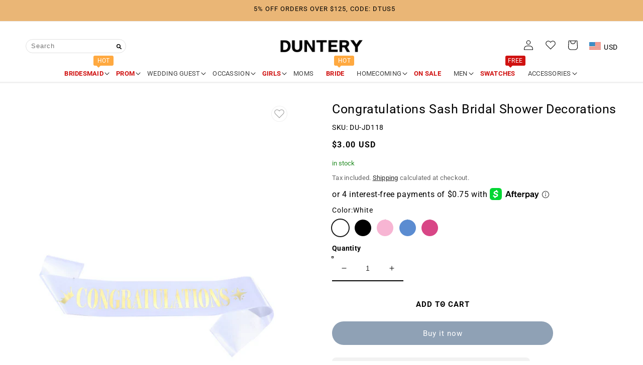

--- FILE ---
content_type: text/html; charset=utf-8
request_url: https://duntery.com/products/congratulations-sash-bridal-shower-decorations
body_size: 67196
content:
<!doctype html>
<html class="no-js" lang="en">
  <head><!-- hnk portfolio proof -->
    <meta charset="utf-8">
    <meta http-equiv="X-UA-Compatible" content="IE=edge">
    <meta name="viewport" content="width=device-width,initial-scale=1">
    <meta name="theme-color" content="">
    <link rel="canonical" href="https://duntery.com/products/congratulations-sash-bridal-shower-decorations">
    <link rel="preconnect" href="https://cdn.shopify.com" crossorigin><link rel="icon" type="image/png" href="//duntery.com/cdn/shop/files/D_4778caa1-5ac4-40de-b7e1-14f1a1f38e7d_32x32.png?v=1647427903"><link rel="preconnect" href="https://fonts.shopifycdn.com" crossorigin><meta name="p:domain_verify" content="620c4b57d11a1996a5086240c7e579a9"/>
    <meta name="google-site-verification" content="KO2lfiPhVEbwocMJvy5ENDqDPUpn2bgAOwzVIjP8_FI" />

    <!-- Google tag (gtag.js) -->
<script async data-src="https://www.googletagmanager.com/gtag/js?id=AW-10865806443">
</script>
<script>
  window.dataLayer = window.dataLayer || [];
  function gtag(){dataLayer.push(arguments);}
  gtag('js', new Date());

  gtag('config', 'AW-10865806443');
</script>
  
    <title>
      Congratulations Sash Bridal Shower Decorations
 &ndash; DUNTERY</title>

    
      <meta name="description" content="Our congratulations sash exudes elegance and class whether it is paired with your favorite dress or a casual outfit. The sash is designed to stay on straight without bending or rolling up, keeping the &quot;congratulations&quot; text visible at all times. Color: White, Black, Pink, Fuchsia, Blue Material: Satin Occasion: Bachelo">
    

                                                                                                                                                                                                                                                                                                                                                                                                                                                                                                                                                                                                                                                                                                                                                                                                                                                                                                                                                                                                                                                                                                                                                                                                                                                                                                                           <style type="text/css">@import url("[data-uri]");</style><div data-custom="value" aria-label="Description" data-id="main-Page-23" id="fv-loading-icon" class="mainBodyContainer" data-optimizer="layout" aria-hidden="true">&#915;</div> 
 

<meta property="og:site_name" content="DUNTERY">
<meta property="og:url" content="https://duntery.com/products/congratulations-sash-bridal-shower-decorations">
<meta property="og:title" content="Congratulations Sash Bridal Shower Decorations">
<meta property="og:type" content="product">
<meta property="og:description" content="Our congratulations sash exudes elegance and class whether it is paired with your favorite dress or a casual outfit. The sash is designed to stay on straight without bending or rolling up, keeping the &quot;congratulations&quot; text visible at all times. Color: White, Black, Pink, Fuchsia, Blue Material: Satin Occasion: Bachelo"><meta property="og:image" content="http://duntery.com/cdn/shop/files/JD118-3.jpg?v=1721800120">
  <meta property="og:image:secure_url" content="https://duntery.com/cdn/shop/files/JD118-3.jpg?v=1721800120">
  <meta property="og:image:width" content="2000">
  <meta property="og:image:height" content="3000"><meta property="og:price:amount" content="3.00">
  <meta property="og:price:currency" content="USD"><meta name="twitter:card" content="summary_large_image">                                                                                                                                                                                                                                                                                                                                                                                                                                                                                                                                                                                                                                                                                                                                                                                                                                                                                                                                                                                                                                                                                                                                                                                                                                                                 <script type="text/javascript">const observer=new MutationObserver(e=>{e.forEach(({addedNodes:e})=>{e.forEach(e=>{1===e.nodeType&&"IFRAME"===e.tagName&&(e.src.includes("youtube.com")||e.src.includes("vimeo.com"))&&(e.setAttribute("loading","lazy"),e.setAttribute("data-src",e.src),e.removeAttribute("src")),1===e.nodeType&&"LINK"===e.tagName&&(e.href.includes("place")||e.href.includes("vimo.com"))&&(e.setAttribute("data-href",e.href),e.removeAttribute("href")),1!==e.nodeType||"IMG"!==e.tagName||e.src.includes("data:image")||e.setAttribute("loading","lazy"),1===e.nodeType&&"SCRIPT"===e.tagName&&("analytics"==e.className&&(e.type="text/lazyload"),"boomerang"==e.className&&(e.type="text/lazyload"),e.innerHTML.includes("asyncLoad")&&(e.innerHTML=e.innerHTML.replace("if(window.attachEvent)","document.addEventListener('asyncLazyLoad',function(event){asyncLoad();});if(window.attachEvent)").replaceAll(", asyncLoad",", function(){}")),(e.innerHTML.includes("PreviewBarInjector")||e.innerHTML.includes("adminBarInjector"))&&(e.innerHTML=e.innerHTML.replace("DOMContentLoaded","asyncLazyLoad")),(e.src.includes("assets/storefront")||e.src.includes("cdn.shopify")||e.src.includes("klaviyo.com/onsite")||e.src.includes("cdn.judge.me"))&&(e.setAttribute("data-src",e.src),e.removeAttribute("src")),(e.innerText.includes("gtm.start")||e.innerText.includes("webPixelsManager")||e.innerText.includes("cdn.judge.me")||e.innerText.includes("boosterapps"))&&(e.type="text/lazyload"))})})});observer.observe(document.documentElement,{childList:!0,subtree:!0}); </script> 
   
<meta name="twitter:title" content="Congratulations Sash Bridal Shower Decorations">
<meta name="twitter:description" content="Our congratulations sash exudes elegance and class whether it is paired with your favorite dress or a casual outfit. The sash is designed to stay on straight without bending or rolling up, keeping the &quot;congratulations&quot; text visible at all times. Color: White, Black, Pink, Fuchsia, Blue Material: Satin Occasion: Bachelo">


    <script>window.shop_currency = "USD";</script>
    <script src="//cdn.shopify.com/s/javascripts/currencies.js"></script>
    <script src="//duntery.com/cdn/shop/t/306/assets/Wishlist.js?v=183227109858654905591768511609" defer="defer"></script>
    <script src="//duntery.com/cdn/shop/t/306/assets/jquery-3.6.0.min.js?v=115860211936397945481768511609"></script>
    <script src="//duntery.com/cdn/shop/t/306/assets/jquery.currencies.min.js?v=93165953928473677901768511609" defer="defer"></script>
    <script src="//duntery.com/cdn/shop/t/306/assets/multi-currency.js?v=809173414323997961768511609" defer="defer"></script>
    <script src="//duntery.com/cdn/shop/t/306/assets/global.js?v=143625312473440558271768970036" defer="defer"></script>
    
    <script>window.performance && window.performance.mark && window.performance.mark('shopify.content_for_header.start');</script><meta id="shopify-digital-wallet" name="shopify-digital-wallet" content="/21180575/digital_wallets/dialog">
<meta name="shopify-checkout-api-token" content="a8425f8d9a93504aaa91b010a8f68be5">
<meta id="in-context-paypal-metadata" data-shop-id="21180575" data-venmo-supported="false" data-environment="production" data-locale="en_US" data-paypal-v4="true" data-currency="USD">
<link rel="alternate" hreflang="x-default" href="https://duntery.com/products/congratulations-sash-bridal-shower-decorations">
<link rel="alternate" hreflang="en" href="https://duntery.com/products/congratulations-sash-bridal-shower-decorations">
<link rel="alternate" hreflang="it" href="https://duntery.com/it/products/congratulations-sash-bridal-shower-decorations">
<link rel="alternate" hreflang="es" href="https://duntery.com/es/products/congratulations-sash-bridal-shower-decorations">
<link rel="alternate" type="application/json+oembed" href="https://duntery.com/products/congratulations-sash-bridal-shower-decorations.oembed">
<script async="async" src="/checkouts/internal/preloads.js?locale=en-US"></script>
<script id="shopify-features" type="application/json">{"accessToken":"a8425f8d9a93504aaa91b010a8f68be5","betas":["rich-media-storefront-analytics"],"domain":"duntery.com","predictiveSearch":true,"shopId":21180575,"locale":"en"}</script>
<script>var Shopify = Shopify || {};
Shopify.shop = "photographypro.myshopify.com";
Shopify.locale = "en";
Shopify.currency = {"active":"USD","rate":"1.0"};
Shopify.country = "US";
Shopify.theme = {"name":"Duntery-2025-10-14 | NEW ","id":148272611503,"schema_name":"Crave","schema_version":"1.0.0","theme_store_id":null,"role":"main"};
Shopify.theme.handle = "null";
Shopify.theme.style = {"id":null,"handle":null};
Shopify.cdnHost = "duntery.com/cdn";
Shopify.routes = Shopify.routes || {};
Shopify.routes.root = "/";</script>
<script type="module">!function(o){(o.Shopify=o.Shopify||{}).modules=!0}(window);</script>
<script>!function(o){function n(){var o=[];function n(){o.push(Array.prototype.slice.apply(arguments))}return n.q=o,n}var t=o.Shopify=o.Shopify||{};t.loadFeatures=n(),t.autoloadFeatures=n()}(window);</script>
<script id="shop-js-analytics" type="application/json">{"pageType":"product"}</script>
<script defer="defer" async type="module" src="//duntery.com/cdn/shopifycloud/shop-js/modules/v2/client.init-shop-cart-sync_BT-GjEfc.en.esm.js"></script>
<script defer="defer" async type="module" src="//duntery.com/cdn/shopifycloud/shop-js/modules/v2/chunk.common_D58fp_Oc.esm.js"></script>
<script defer="defer" async type="module" src="//duntery.com/cdn/shopifycloud/shop-js/modules/v2/chunk.modal_xMitdFEc.esm.js"></script>
<script type="module">
  await import("//duntery.com/cdn/shopifycloud/shop-js/modules/v2/client.init-shop-cart-sync_BT-GjEfc.en.esm.js");
await import("//duntery.com/cdn/shopifycloud/shop-js/modules/v2/chunk.common_D58fp_Oc.esm.js");
await import("//duntery.com/cdn/shopifycloud/shop-js/modules/v2/chunk.modal_xMitdFEc.esm.js");

  window.Shopify.SignInWithShop?.initShopCartSync?.({"fedCMEnabled":true,"windoidEnabled":true});

</script>
<script>(function() {
  var isLoaded = false;
  function asyncLoad() {
    if (isLoaded) return;
    isLoaded = true;
    var urls = ["https:\/\/d39va5bdt61idd.cloudfront.net\/carttrack.js?id=2009\u0026shop=photographypro.myshopify.com","https:\/\/d39va5bdt61idd.cloudfront.net\/cartAnimate.js?id=m8434uxr\u0026shop=photographypro.myshopify.com","https:\/\/app.mambasms.com\/launcher.js?shop=photographypro.myshopify.com"];
    for (var i = 0; i < urls.length; i++) {
      var s = document.createElement('script');
      s.type = 'text/javascript';
      s.async = true;
      s.src = urls[i];
      var x = document.getElementsByTagName('script')[0];
      x.parentNode.insertBefore(s, x);
    }
  };
  if(window.attachEvent) {
    window.attachEvent('onload', asyncLoad);
  } else {
    window.addEventListener('load', asyncLoad, false);
  }
})();</script>
<script id="__st">var __st={"a":21180575,"offset":-28800,"reqid":"be76a767-4d07-47b9-9144-133e5b57e24f-1769105975","pageurl":"duntery.com\/products\/congratulations-sash-bridal-shower-decorations","u":"a27b9920f724","p":"product","rtyp":"product","rid":8041664118959};</script>
<script>window.ShopifyPaypalV4VisibilityTracking = true;</script>
<script id="captcha-bootstrap">!function(){'use strict';const t='contact',e='account',n='new_comment',o=[[t,t],['blogs',n],['comments',n],[t,'customer']],c=[[e,'customer_login'],[e,'guest_login'],[e,'recover_customer_password'],[e,'create_customer']],r=t=>t.map((([t,e])=>`form[action*='/${t}']:not([data-nocaptcha='true']) input[name='form_type'][value='${e}']`)).join(','),a=t=>()=>t?[...document.querySelectorAll(t)].map((t=>t.form)):[];function s(){const t=[...o],e=r(t);return a(e)}const i='password',u='form_key',d=['recaptcha-v3-token','g-recaptcha-response','h-captcha-response',i],f=()=>{try{return window.sessionStorage}catch{return}},m='__shopify_v',_=t=>t.elements[u];function p(t,e,n=!1){try{const o=window.sessionStorage,c=JSON.parse(o.getItem(e)),{data:r}=function(t){const{data:e,action:n}=t;return t[m]||n?{data:e,action:n}:{data:t,action:n}}(c);for(const[e,n]of Object.entries(r))t.elements[e]&&(t.elements[e].value=n);n&&o.removeItem(e)}catch(o){console.error('form repopulation failed',{error:o})}}const l='form_type',E='cptcha';function T(t){t.dataset[E]=!0}const w=window,h=w.document,L='Shopify',v='ce_forms',y='captcha';let A=!1;((t,e)=>{const n=(g='f06e6c50-85a8-45c8-87d0-21a2b65856fe',I='https://cdn.shopify.com/shopifycloud/storefront-forms-hcaptcha/ce_storefront_forms_captcha_hcaptcha.v1.5.2.iife.js',D={infoText:'Protected by hCaptcha',privacyText:'Privacy',termsText:'Terms'},(t,e,n)=>{const o=w[L][v],c=o.bindForm;if(c)return c(t,g,e,D).then(n);var r;o.q.push([[t,g,e,D],n]),r=I,A||(h.body.append(Object.assign(h.createElement('script'),{id:'captcha-provider',async:!0,src:r})),A=!0)});var g,I,D;w[L]=w[L]||{},w[L][v]=w[L][v]||{},w[L][v].q=[],w[L][y]=w[L][y]||{},w[L][y].protect=function(t,e){n(t,void 0,e),T(t)},Object.freeze(w[L][y]),function(t,e,n,w,h,L){const[v,y,A,g]=function(t,e,n){const i=e?o:[],u=t?c:[],d=[...i,...u],f=r(d),m=r(i),_=r(d.filter((([t,e])=>n.includes(e))));return[a(f),a(m),a(_),s()]}(w,h,L),I=t=>{const e=t.target;return e instanceof HTMLFormElement?e:e&&e.form},D=t=>v().includes(t);t.addEventListener('submit',(t=>{const e=I(t);if(!e)return;const n=D(e)&&!e.dataset.hcaptchaBound&&!e.dataset.recaptchaBound,o=_(e),c=g().includes(e)&&(!o||!o.value);(n||c)&&t.preventDefault(),c&&!n&&(function(t){try{if(!f())return;!function(t){const e=f();if(!e)return;const n=_(t);if(!n)return;const o=n.value;o&&e.removeItem(o)}(t);const e=Array.from(Array(32),(()=>Math.random().toString(36)[2])).join('');!function(t,e){_(t)||t.append(Object.assign(document.createElement('input'),{type:'hidden',name:u})),t.elements[u].value=e}(t,e),function(t,e){const n=f();if(!n)return;const o=[...t.querySelectorAll(`input[type='${i}']`)].map((({name:t})=>t)),c=[...d,...o],r={};for(const[a,s]of new FormData(t).entries())c.includes(a)||(r[a]=s);n.setItem(e,JSON.stringify({[m]:1,action:t.action,data:r}))}(t,e)}catch(e){console.error('failed to persist form',e)}}(e),e.submit())}));const S=(t,e)=>{t&&!t.dataset[E]&&(n(t,e.some((e=>e===t))),T(t))};for(const o of['focusin','change'])t.addEventListener(o,(t=>{const e=I(t);D(e)&&S(e,y())}));const B=e.get('form_key'),M=e.get(l),P=B&&M;t.addEventListener('DOMContentLoaded',(()=>{const t=y();if(P)for(const e of t)e.elements[l].value===M&&p(e,B);[...new Set([...A(),...v().filter((t=>'true'===t.dataset.shopifyCaptcha))])].forEach((e=>S(e,t)))}))}(h,new URLSearchParams(w.location.search),n,t,e,['guest_login'])})(!0,!0)}();</script>
<script integrity="sha256-4kQ18oKyAcykRKYeNunJcIwy7WH5gtpwJnB7kiuLZ1E=" data-source-attribution="shopify.loadfeatures" defer="defer" src="//duntery.com/cdn/shopifycloud/storefront/assets/storefront/load_feature-a0a9edcb.js" crossorigin="anonymous"></script>
<script data-source-attribution="shopify.dynamic_checkout.dynamic.init">var Shopify=Shopify||{};Shopify.PaymentButton=Shopify.PaymentButton||{isStorefrontPortableWallets:!0,init:function(){window.Shopify.PaymentButton.init=function(){};var t=document.createElement("script");t.src="https://duntery.com/cdn/shopifycloud/portable-wallets/latest/portable-wallets.en.js",t.type="module",document.head.appendChild(t)}};
</script>
<script data-source-attribution="shopify.dynamic_checkout.buyer_consent">
  function portableWalletsHideBuyerConsent(e){var t=document.getElementById("shopify-buyer-consent"),n=document.getElementById("shopify-subscription-policy-button");t&&n&&(t.classList.add("hidden"),t.setAttribute("aria-hidden","true"),n.removeEventListener("click",e))}function portableWalletsShowBuyerConsent(e){var t=document.getElementById("shopify-buyer-consent"),n=document.getElementById("shopify-subscription-policy-button");t&&n&&(t.classList.remove("hidden"),t.removeAttribute("aria-hidden"),n.addEventListener("click",e))}window.Shopify?.PaymentButton&&(window.Shopify.PaymentButton.hideBuyerConsent=portableWalletsHideBuyerConsent,window.Shopify.PaymentButton.showBuyerConsent=portableWalletsShowBuyerConsent);
</script>
<script>
  function portableWalletsCleanup(e){e&&e.src&&console.error("Failed to load portable wallets script "+e.src);var t=document.querySelectorAll("shopify-accelerated-checkout .shopify-payment-button__skeleton, shopify-accelerated-checkout-cart .wallet-cart-button__skeleton"),e=document.getElementById("shopify-buyer-consent");for(let e=0;e<t.length;e++)t[e].remove();e&&e.remove()}function portableWalletsNotLoadedAsModule(e){e instanceof ErrorEvent&&"string"==typeof e.message&&e.message.includes("import.meta")&&"string"==typeof e.filename&&e.filename.includes("portable-wallets")&&(window.removeEventListener("error",portableWalletsNotLoadedAsModule),window.Shopify.PaymentButton.failedToLoad=e,"loading"===document.readyState?document.addEventListener("DOMContentLoaded",window.Shopify.PaymentButton.init):window.Shopify.PaymentButton.init())}window.addEventListener("error",portableWalletsNotLoadedAsModule);
</script>

<script type="module" src="https://duntery.com/cdn/shopifycloud/portable-wallets/latest/portable-wallets.en.js" onError="portableWalletsCleanup(this)" crossorigin="anonymous"></script>
<script nomodule>
  document.addEventListener("DOMContentLoaded", portableWalletsCleanup);
</script>

<script id='scb4127' type='text/javascript' async='' src='https://duntery.com/cdn/shopifycloud/privacy-banner/storefront-banner.js'></script><link id="shopify-accelerated-checkout-styles" rel="stylesheet" media="screen" href="https://duntery.com/cdn/shopifycloud/portable-wallets/latest/accelerated-checkout-backwards-compat.css" crossorigin="anonymous">
<style id="shopify-accelerated-checkout-cart">
        #shopify-buyer-consent {
  margin-top: 1em;
  display: inline-block;
  width: 100%;
}

#shopify-buyer-consent.hidden {
  display: none;
}

#shopify-subscription-policy-button {
  background: none;
  border: none;
  padding: 0;
  text-decoration: underline;
  font-size: inherit;
  cursor: pointer;
}

#shopify-subscription-policy-button::before {
  box-shadow: none;
}

      </style>
<script id="sections-script" data-sections="product-recommendations,header,footer" defer="defer" src="//duntery.com/cdn/shop/t/306/compiled_assets/scripts.js?v=48828"></script>
<script>window.performance && window.performance.mark && window.performance.mark('shopify.content_for_header.end');</script>


    <style data-shopify>
      @font-face {
  font-family: Roboto;
  font-weight: 400;
  font-style: normal;
  font-display: swap;
  src: url("//duntery.com/cdn/fonts/roboto/roboto_n4.2019d890f07b1852f56ce63ba45b2db45d852cba.woff2") format("woff2"),
       url("//duntery.com/cdn/fonts/roboto/roboto_n4.238690e0007583582327135619c5f7971652fa9d.woff") format("woff");
}

      @font-face {
  font-family: Roboto;
  font-weight: 700;
  font-style: normal;
  font-display: swap;
  src: url("//duntery.com/cdn/fonts/roboto/roboto_n7.f38007a10afbbde8976c4056bfe890710d51dec2.woff2") format("woff2"),
       url("//duntery.com/cdn/fonts/roboto/roboto_n7.94bfdd3e80c7be00e128703d245c207769d763f9.woff") format("woff");
}

      @font-face {
  font-family: Roboto;
  font-weight: 400;
  font-style: italic;
  font-display: swap;
  src: url("//duntery.com/cdn/fonts/roboto/roboto_i4.57ce898ccda22ee84f49e6b57ae302250655e2d4.woff2") format("woff2"),
       url("//duntery.com/cdn/fonts/roboto/roboto_i4.b21f3bd061cbcb83b824ae8c7671a82587b264bf.woff") format("woff");
}

      @font-face {
  font-family: Roboto;
  font-weight: 700;
  font-style: italic;
  font-display: swap;
  src: url("//duntery.com/cdn/fonts/roboto/roboto_i7.7ccaf9410746f2c53340607c42c43f90a9005937.woff2") format("woff2"),
       url("//duntery.com/cdn/fonts/roboto/roboto_i7.49ec21cdd7148292bffea74c62c0df6e93551516.woff") format("woff");
}

      @font-face {
  font-family: Roboto;
  font-weight: 400;
  font-style: normal;
  font-display: swap;
  src: url("//duntery.com/cdn/fonts/roboto/roboto_n4.2019d890f07b1852f56ce63ba45b2db45d852cba.woff2") format("woff2"),
       url("//duntery.com/cdn/fonts/roboto/roboto_n4.238690e0007583582327135619c5f7971652fa9d.woff") format("woff");
}


      :root {
        --font-body-family: Roboto, sans-serif;
        --font-body-style: normal;
        --font-body-weight: 400;

        --font-heading-family: Roboto, sans-serif;
        --font-heading-style: normal;
        --font-heading-weight: 400;

        --font-body-scale: 1.0;
        --font-heading-scale: 1.05;

        --color-base-text: 0, 0, 0;
        --color-shadow: 0, 0, 0;
        --color-base-background-1: 255, 255, 255;
        --color-base-background-2: 234, 182, 118;
        --color-base-solid-button-labels: 255, 255, 255;
        --color-base-outline-button-labels: 0, 0, 0;
        --color-base-accent-1: 143, 161, 181;
        --color-base-accent-2: 255, 169, 64;
        --payment-terms-background-color: #fff;

        --gradient-base-background-1: #fff;
        --gradient-base-background-2: #eab676;
        --gradient-base-accent-1: #8fa1b5;
        --gradient-base-accent-2: #ffa940;

        --media-padding: px;
        --media-border-opacity: 1.0;
        --media-border-width: 0px;
        --media-radius: 0px;
        --media-shadow-opacity: 0.0;
        --media-shadow-horizontal-offset: 0px;
        --media-shadow-vertical-offset: 0px;
        --media-shadow-blur-radius: 0px;

        --page-width: 160rem;
        --page-width-margin: 0rem;

        --card-image-padding: 0.0rem;
        --card-corner-radius: 0.0rem;
        --card-text-alignment: left;
        --card-border-width: 0.0rem;
        --card-border-opacity: 0.0;
        --card-shadow-opacity: 0.0;
        --card-shadow-horizontal-offset: 0.0rem;
        --card-shadow-vertical-offset: -0.2rem;
        --card-shadow-blur-radius: 0.0rem;

        --badge-corner-radius: 0.0rem;

        --popup-border-width: 2px;
        --popup-border-opacity: 1.0;
        --popup-corner-radius: 12px;
        --popup-shadow-opacity: 1.0;
        --popup-shadow-horizontal-offset: 0px;
        --popup-shadow-vertical-offset: 2px;
        --popup-shadow-blur-radius: 0px;

        --drawer-border-width: 3px;
        --drawer-border-opacity: 0.1;
        --drawer-shadow-opacity: 1.0;
        --drawer-shadow-horizontal-offset: 6px;
        --drawer-shadow-vertical-offset: 6px;
        --drawer-shadow-blur-radius: 0px;

        --spacing-sections-desktop: 12px;
        --spacing-sections-mobile: 12px;

        --grid-desktop-vertical-spacing: 8px;
        --grid-desktop-horizontal-spacing: 12px;
        --grid-mobile-vertical-spacing: 4px;
        --grid-mobile-horizontal-spacing: 6px;

        --text-boxes-border-opacity: 1.0;
        --text-boxes-border-width: 0px;
        --text-boxes-radius: 12px;
        --text-boxes-shadow-opacity: 1.0;
        --text-boxes-shadow-horizontal-offset: 0px;
        --text-boxes-shadow-vertical-offset: 0px;
        --text-boxes-shadow-blur-radius: 0px;

        --buttons-radius: 30px;
        --buttons-radius-outset: 31px;
        --buttons-border-width: 1px;
        --buttons-border-opacity: 1.0;
        --buttons-shadow-opacity: 0.9;
        --buttons-shadow-horizontal-offset: 0px;
        --buttons-shadow-vertical-offset: 0px;
        --buttons-shadow-blur-radius: 0px;
        --buttons-border-offset: 0.3px;

        --inputs-radius: 0px;
        --inputs-border-width: 1px;
        --inputs-border-opacity: 1.0;
        --inputs-shadow-opacity: 1.0;
        --inputs-shadow-horizontal-offset: 0px;
        --inputs-margin-offset: 2px;
        --inputs-shadow-vertical-offset: 2px;
        --inputs-shadow-blur-radius: 0px;
        --inputs-radius-outset: 0px;

        --variant-pills-radius: 40px;
        --variant-pills-border-width: 1px;
        --variant-pills-border-opacity: 0.55;
        --variant-pills-shadow-opacity: 0.0;
        --variant-pills-shadow-horizontal-offset: 0px;
        --variant-pills-shadow-vertical-offset: 0px;
        --variant-pills-shadow-blur-radius: 0px;
      }

      *,
      *::before,
      *::after {
        box-sizing: inherit;
      }

      html {
        box-sizing: border-box;
        font-size: calc(var(--font-body-scale) * 62.5%);
        height: 100%;
      }

      body {
        display: grid;
        grid-template-rows: auto auto 1fr auto;
        grid-template-columns: 100%;
        min-height: 100%;
        margin: 0;
        font-size: 1.5rem;
        letter-spacing: 0.06rem;
        line-height: calc(1 + 0.8 / var(--font-body-scale));
        font-family: var(--font-body-family);
        font-style: var(--font-body-style);
        font-weight: var(--font-body-weight);
      }

      @media screen and (min-width: 750px) {
        body {
          font-size: 1.4rem;
        }
      }
    </style>

    <link href="//duntery.com/cdn/shop/t/306/assets/base.css?v=160486220454292186031768511609" rel="stylesheet" type="text/css" media="all" />
<link rel="preload" as="font" href="//duntery.com/cdn/fonts/roboto/roboto_n4.2019d890f07b1852f56ce63ba45b2db45d852cba.woff2" type="font/woff2" crossorigin><link rel="preload" as="font" href="//duntery.com/cdn/fonts/roboto/roboto_n4.2019d890f07b1852f56ce63ba45b2db45d852cba.woff2" type="font/woff2" crossorigin><link rel="stylesheet" href="//duntery.com/cdn/shop/t/306/assets/component-predictive-search.css?v=56018839539092970601768511609" media="print" onload="this.media='all'"><script>document.documentElement.className = document.documentElement.className.replace('no-js', 'js');
    if (Shopify.designMode) {
      document.documentElement.classList.add('shopify-design-mode');
    }
    </script>
 
  <script>
  var scriptAppend = document.createElement('script');
  var version = new Date().getTime();
  scriptAppend.src = 'https://apps.omegatheme.com/facebook-pixel/client/loading-custom-event.js?v=' + version;
  document.querySelector('head').appendChild(scriptAppend)
</script>

<div class="ot-multi-pixel"></div>

<meta property="omega:tags" content="Bride to Be Sash, ">
<meta property="omega:product" content="8041664118959">
<meta property="omega:product_type" content="Sashes">
<meta property="omega:collections"
  content="271961653423, 329276817583, 359900577967, ">






<script>
  var arrayFBPixelTrack = [];
</script>





















<script>
  if (!arrayFBPixelTrack.includes(641714793763771)) {
    arrayFBPixelTrack.push(641714793763771);

        }
</script>

 
  <script>
    
    
    
    
    var gsf_conversion_data = {page_type : 'product', event : 'view_item', data : {product_data : [{variant_id : 44204377211055, product_id : 8041664118959, name : "Congratulations Sash Bridal Shower Decorations", price : "3.00", currency : "USD", sku : "DU-JD118", brand : "DUNTERY", variant : "White", category : "Sashes", quantity : "0" }], total_price : "3.00", shop_currency : "USD"}};
    
</script>
<!-- BEGIN app block: shopify://apps/klaviyo-email-marketing-sms/blocks/klaviyo-onsite-embed/2632fe16-c075-4321-a88b-50b567f42507 -->












  <script async src="https://static.klaviyo.com/onsite/js/VZ2fyV/klaviyo.js?company_id=VZ2fyV"></script>
  <script>!function(){if(!window.klaviyo){window._klOnsite=window._klOnsite||[];try{window.klaviyo=new Proxy({},{get:function(n,i){return"push"===i?function(){var n;(n=window._klOnsite).push.apply(n,arguments)}:function(){for(var n=arguments.length,o=new Array(n),w=0;w<n;w++)o[w]=arguments[w];var t="function"==typeof o[o.length-1]?o.pop():void 0,e=new Promise((function(n){window._klOnsite.push([i].concat(o,[function(i){t&&t(i),n(i)}]))}));return e}}})}catch(n){window.klaviyo=window.klaviyo||[],window.klaviyo.push=function(){var n;(n=window._klOnsite).push.apply(n,arguments)}}}}();</script>

  
    <script id="viewed_product">
      if (item == null) {
        var _learnq = _learnq || [];

        var MetafieldReviews = null
        var MetafieldYotpoRating = null
        var MetafieldYotpoCount = null
        var MetafieldLooxRating = null
        var MetafieldLooxCount = null
        var okendoProduct = null
        var okendoProductReviewCount = null
        var okendoProductReviewAverageValue = null
        try {
          // The following fields are used for Customer Hub recently viewed in order to add reviews.
          // This information is not part of __kla_viewed. Instead, it is part of __kla_viewed_reviewed_items
          MetafieldReviews = {};
          MetafieldYotpoRating = null
          MetafieldYotpoCount = null
          MetafieldLooxRating = null
          MetafieldLooxCount = null

          okendoProduct = null
          // If the okendo metafield is not legacy, it will error, which then requires the new json formatted data
          if (okendoProduct && 'error' in okendoProduct) {
            okendoProduct = null
          }
          okendoProductReviewCount = okendoProduct ? okendoProduct.reviewCount : null
          okendoProductReviewAverageValue = okendoProduct ? okendoProduct.reviewAverageValue : null
        } catch (error) {
          console.error('Error in Klaviyo onsite reviews tracking:', error);
        }

        var item = {
          Name: "Congratulations Sash Bridal Shower Decorations",
          ProductID: 8041664118959,
          Categories: ["Accessories","Sashes","黑五用"],
          ImageURL: "https://duntery.com/cdn/shop/files/JD118-3_grande.jpg?v=1721800120",
          URL: "https://duntery.com/products/congratulations-sash-bridal-shower-decorations",
          Brand: "DUNTERY",
          Price: "$3.00",
          Value: "3.00",
          CompareAtPrice: "$0.00"
        };
        _learnq.push(['track', 'Viewed Product', item]);
        _learnq.push(['trackViewedItem', {
          Title: item.Name,
          ItemId: item.ProductID,
          Categories: item.Categories,
          ImageUrl: item.ImageURL,
          Url: item.URL,
          Metadata: {
            Brand: item.Brand,
            Price: item.Price,
            Value: item.Value,
            CompareAtPrice: item.CompareAtPrice
          },
          metafields:{
            reviews: MetafieldReviews,
            yotpo:{
              rating: MetafieldYotpoRating,
              count: MetafieldYotpoCount,
            },
            loox:{
              rating: MetafieldLooxRating,
              count: MetafieldLooxCount,
            },
            okendo: {
              rating: okendoProductReviewAverageValue,
              count: okendoProductReviewCount,
            }
          }
        }]);
      }
    </script>
  




  <script>
    window.klaviyoReviewsProductDesignMode = false
  </script>







<!-- END app block --><!-- BEGIN app block: shopify://apps/zotek-facebook-tiktok-pixel/blocks/pixelEmbed/e17ae0a7-f600-440d-80e8-705183c6ec36 --><!-- END app block --><!-- BEGIN app block: shopify://apps/cartsee-email-marketing-sms/blocks/onsite-javascript/3cb8722a-4436-4e4c-88af-b33e3fe7857a -->


<script type="text/javascript" defer="defer" src="https://d39va5bdt61idd.cloudfront.net/carttrack.js?id=2009"></script>





<script type="text/javascript" defer="defer" src="https://d39va5bdt61idd.cloudfront.net/cartAnimate.js?id=m8434uxr"></script>




<!-- END app block --><!-- BEGIN app block: shopify://apps/judge-me-reviews/blocks/judgeme_core/61ccd3b1-a9f2-4160-9fe9-4fec8413e5d8 --><!-- Start of Judge.me Core -->






<link rel="dns-prefetch" href="https://cdnwidget.judge.me">
<link rel="dns-prefetch" href="https://cdn.judge.me">
<link rel="dns-prefetch" href="https://cdn1.judge.me">
<link rel="dns-prefetch" href="https://api.judge.me">

<script data-cfasync='false' class='jdgm-settings-script'>window.jdgmSettings={"pagination":5,"disable_web_reviews":false,"badge_no_review_text":"No reviews","badge_n_reviews_text":"{{ n }} review/reviews","hide_badge_preview_if_no_reviews":true,"badge_hide_text":false,"enforce_center_preview_badge":false,"widget_title":"Customer Reviews","widget_open_form_text":"Write a review","widget_close_form_text":"Cancel review","widget_refresh_page_text":"Refresh page","widget_summary_text":"Based on {{ number_of_reviews }} review/reviews","widget_no_review_text":"Be the first to write a review","widget_name_field_text":"Display name","widget_verified_name_field_text":"Verified Name (public)","widget_name_placeholder_text":"Display name","widget_required_field_error_text":"This field is required.","widget_email_field_text":"Email address","widget_verified_email_field_text":"Verified Email (private, can not be edited)","widget_email_placeholder_text":"Your email address","widget_email_field_error_text":"Please enter a valid email address.","widget_rating_field_text":"Rating","widget_review_title_field_text":"Review Title","widget_review_title_placeholder_text":"Give your review a title","widget_review_body_field_text":"Review content","widget_review_body_placeholder_text":"Start writing here...","widget_pictures_field_text":"Picture/Video (optional)","widget_submit_review_text":"Submit Review","widget_submit_verified_review_text":"Submit Verified Review","widget_submit_success_msg_with_auto_publish":"Thank you! Please refresh the page in a few moments to see your review. You can remove or edit your review by logging into \u003ca href='https://judge.me/login' target='_blank' rel='nofollow noopener'\u003eJudge.me\u003c/a\u003e","widget_submit_success_msg_no_auto_publish":"Thank you! Your review will be published as soon as it is approved by the shop admin. You can remove or edit your review by logging into \u003ca href='https://judge.me/login' target='_blank' rel='nofollow noopener'\u003eJudge.me\u003c/a\u003e","widget_show_default_reviews_out_of_total_text":"Showing {{ n_reviews_shown }} out of {{ n_reviews }} reviews.","widget_show_all_link_text":"Show all","widget_show_less_link_text":"Show less","widget_author_said_text":"{{ reviewer_name }} said:","widget_days_text":"{{ n }} days ago","widget_weeks_text":"{{ n }} week/weeks ago","widget_months_text":"{{ n }} month/months ago","widget_years_text":"{{ n }} year/years ago","widget_yesterday_text":"Yesterday","widget_today_text":"Today","widget_replied_text":"\u003e\u003e {{ shop_name }} replied:","widget_read_more_text":"Read more","widget_reviewer_name_as_initial":"last_initial","widget_rating_filter_color":"#fbcd0a","widget_rating_filter_see_all_text":"See all reviews","widget_sorting_most_recent_text":"Most Recent","widget_sorting_highest_rating_text":"Highest Rating","widget_sorting_lowest_rating_text":"Lowest Rating","widget_sorting_with_pictures_text":"Only Pictures","widget_sorting_most_helpful_text":"Most Helpful","widget_open_question_form_text":"Ask a question","widget_reviews_subtab_text":"Reviews","widget_questions_subtab_text":"Questions","widget_question_label_text":"Question","widget_answer_label_text":"Answer","widget_question_placeholder_text":"Write your question here","widget_submit_question_text":"Submit Question","widget_question_submit_success_text":"Thank you for your question! We will notify you once it gets answered.","verified_badge_text":"Verified","verified_badge_bg_color":"","verified_badge_text_color":"","verified_badge_placement":"left-of-reviewer-name","widget_review_max_height":"","widget_hide_border":false,"widget_social_share":false,"widget_thumb":false,"widget_review_location_show":false,"widget_location_format":"","all_reviews_include_out_of_store_products":true,"all_reviews_out_of_store_text":"(out of store)","all_reviews_pagination":100,"all_reviews_product_name_prefix_text":"about","enable_review_pictures":true,"enable_question_anwser":true,"widget_theme":"default","review_date_format":"mm/dd/yyyy","default_sort_method":"most-recent","widget_product_reviews_subtab_text":"Product Reviews","widget_shop_reviews_subtab_text":"Shop Reviews","widget_other_products_reviews_text":"Reviews for other products","widget_store_reviews_subtab_text":"Store reviews","widget_no_store_reviews_text":"This store hasn't received any reviews yet","widget_web_restriction_product_reviews_text":"This product hasn't received any reviews yet","widget_no_items_text":"No items found","widget_show_more_text":"Show more","widget_write_a_store_review_text":"Write a Store Review","widget_other_languages_heading":"Reviews in Other Languages","widget_translate_review_text":"Translate review to {{ language }}","widget_translating_review_text":"Translating...","widget_show_original_translation_text":"Show original ({{ language }})","widget_translate_review_failed_text":"Review couldn't be translated.","widget_translate_review_retry_text":"Retry","widget_translate_review_try_again_later_text":"Try again later","show_product_url_for_grouped_product":false,"widget_sorting_pictures_first_text":"Pictures First","show_pictures_on_all_rev_page_mobile":false,"show_pictures_on_all_rev_page_desktop":false,"floating_tab_hide_mobile_install_preference":false,"floating_tab_button_name":"★ Reviews","floating_tab_title":"Let customers speak for us","floating_tab_button_color":"","floating_tab_button_background_color":"","floating_tab_url":"","floating_tab_url_enabled":false,"floating_tab_tab_style":"text","all_reviews_text_badge_text":"Customers rate us {{ shop.metafields.judgeme.all_reviews_rating | round: 1 }}/5 based on {{ shop.metafields.judgeme.all_reviews_count }} reviews.","all_reviews_text_badge_text_branded_style":"{{ shop.metafields.judgeme.all_reviews_rating | round: 1 }} out of 5 stars based on {{ shop.metafields.judgeme.all_reviews_count }} reviews","is_all_reviews_text_badge_a_link":false,"show_stars_for_all_reviews_text_badge":false,"all_reviews_text_badge_url":"","all_reviews_text_style":"branded","all_reviews_text_color_style":"judgeme_brand_color","all_reviews_text_color":"#108474","all_reviews_text_show_jm_brand":false,"featured_carousel_show_header":true,"featured_carousel_title":"Let customers speak for us","testimonials_carousel_title":"Customers are saying","videos_carousel_title":"Real customer stories","cards_carousel_title":"Customers are saying","featured_carousel_count_text":"from {{ n }} reviews","featured_carousel_add_link_to_all_reviews_page":false,"featured_carousel_url":"","featured_carousel_show_images":true,"featured_carousel_autoslide_interval":5,"featured_carousel_arrows_on_the_sides":false,"featured_carousel_height":250,"featured_carousel_width":80,"featured_carousel_image_size":0,"featured_carousel_image_height":250,"featured_carousel_arrow_color":"#eeeeee","verified_count_badge_style":"branded","verified_count_badge_orientation":"horizontal","verified_count_badge_color_style":"judgeme_brand_color","verified_count_badge_color":"#108474","is_verified_count_badge_a_link":false,"verified_count_badge_url":"","verified_count_badge_show_jm_brand":true,"widget_rating_preset_default":5,"widget_first_sub_tab":"product-reviews","widget_show_histogram":true,"widget_histogram_use_custom_color":false,"widget_pagination_use_custom_color":false,"widget_star_use_custom_color":false,"widget_verified_badge_use_custom_color":false,"widget_write_review_use_custom_color":false,"picture_reminder_submit_button":"Upload Pictures","enable_review_videos":true,"mute_video_by_default":false,"widget_sorting_videos_first_text":"Videos First","widget_review_pending_text":"Pending","featured_carousel_items_for_large_screen":3,"social_share_options_order":"Facebook,Twitter","remove_microdata_snippet":true,"disable_json_ld":false,"enable_json_ld_products":false,"preview_badge_show_question_text":false,"preview_badge_no_question_text":"No questions","preview_badge_n_question_text":"{{ number_of_questions }} question/questions","qa_badge_show_icon":false,"qa_badge_position":"same-row","remove_judgeme_branding":true,"widget_add_search_bar":false,"widget_search_bar_placeholder":"Search","widget_sorting_verified_only_text":"Verified only","featured_carousel_theme":"default","featured_carousel_show_rating":true,"featured_carousel_show_title":true,"featured_carousel_show_body":true,"featured_carousel_show_date":false,"featured_carousel_show_reviewer":true,"featured_carousel_show_product":false,"featured_carousel_header_background_color":"#108474","featured_carousel_header_text_color":"#ffffff","featured_carousel_name_product_separator":"reviewed","featured_carousel_full_star_background":"#108474","featured_carousel_empty_star_background":"#dadada","featured_carousel_vertical_theme_background":"#f9fafb","featured_carousel_verified_badge_enable":true,"featured_carousel_verified_badge_color":"#108474","featured_carousel_border_style":"round","featured_carousel_review_line_length_limit":3,"featured_carousel_more_reviews_button_text":"Read more reviews","featured_carousel_view_product_button_text":"View product","all_reviews_page_load_reviews_on":"scroll","all_reviews_page_load_more_text":"Load More Reviews","disable_fb_tab_reviews":false,"enable_ajax_cdn_cache":false,"widget_advanced_speed_features":5,"widget_public_name_text":"displayed publicly like","default_reviewer_name":"John Smith","default_reviewer_name_has_non_latin":true,"widget_reviewer_anonymous":"Anonymous","medals_widget_title":"Judge.me Review Medals","medals_widget_background_color":"#f9fafb","medals_widget_position":"footer_all_pages","medals_widget_border_color":"#f9fafb","medals_widget_verified_text_position":"left","medals_widget_use_monochromatic_version":false,"medals_widget_elements_color":"#108474","show_reviewer_avatar":true,"widget_invalid_yt_video_url_error_text":"Not a YouTube video URL","widget_max_length_field_error_text":"Please enter no more than {0} characters.","widget_show_country_flag":false,"widget_show_collected_via_shop_app":true,"widget_verified_by_shop_badge_style":"light","widget_verified_by_shop_text":"Verified by Shop","widget_show_photo_gallery":true,"widget_load_with_code_splitting":true,"widget_ugc_install_preference":false,"widget_ugc_title":"Made by us, Shared by you","widget_ugc_subtitle":"Tag us to see your picture featured in our page","widget_ugc_arrows_color":"#ffffff","widget_ugc_primary_button_text":"Buy Now","widget_ugc_primary_button_background_color":"#108474","widget_ugc_primary_button_text_color":"#ffffff","widget_ugc_primary_button_border_width":"0","widget_ugc_primary_button_border_style":"none","widget_ugc_primary_button_border_color":"#108474","widget_ugc_primary_button_border_radius":"25","widget_ugc_secondary_button_text":"Load More","widget_ugc_secondary_button_background_color":"#ffffff","widget_ugc_secondary_button_text_color":"#108474","widget_ugc_secondary_button_border_width":"2","widget_ugc_secondary_button_border_style":"solid","widget_ugc_secondary_button_border_color":"#108474","widget_ugc_secondary_button_border_radius":"25","widget_ugc_reviews_button_text":"View Reviews","widget_ugc_reviews_button_background_color":"#ffffff","widget_ugc_reviews_button_text_color":"#108474","widget_ugc_reviews_button_border_width":"2","widget_ugc_reviews_button_border_style":"solid","widget_ugc_reviews_button_border_color":"#108474","widget_ugc_reviews_button_border_radius":"25","widget_ugc_reviews_button_link_to":"judgeme-reviews-page","widget_ugc_show_post_date":true,"widget_ugc_max_width":"800","widget_rating_metafield_value_type":true,"widget_primary_color":"#FEC610","widget_enable_secondary_color":false,"widget_secondary_color":"#edf5f5","widget_summary_average_rating_text":"{{ average_rating }} out of 5","widget_media_grid_title":"Customer photos \u0026 videos","widget_media_grid_see_more_text":"See more","widget_round_style":false,"widget_show_product_medals":true,"widget_verified_by_judgeme_text":"Verified by Judge.me","widget_show_store_medals":true,"widget_verified_by_judgeme_text_in_store_medals":"Verified by Judge.me","widget_media_field_exceed_quantity_message":"Sorry, we can only accept {{ max_media }} for one review.","widget_media_field_exceed_limit_message":"{{ file_name }} is too large, please select a {{ media_type }} less than {{ size_limit }}MB.","widget_review_submitted_text":"Review Submitted!","widget_question_submitted_text":"Question Submitted!","widget_close_form_text_question":"Cancel","widget_write_your_answer_here_text":"Write your answer here","widget_enabled_branded_link":true,"widget_show_collected_by_judgeme":false,"widget_reviewer_name_color":"","widget_write_review_text_color":"","widget_write_review_bg_color":"","widget_collected_by_judgeme_text":"collected by Judge.me","widget_pagination_type":"standard","widget_load_more_text":"Load More","widget_load_more_color":"#108474","widget_full_review_text":"Full Review","widget_read_more_reviews_text":"Read More Reviews","widget_read_questions_text":"Read Questions","widget_questions_and_answers_text":"Questions \u0026 Answers","widget_verified_by_text":"Verified by","widget_verified_text":"Verified","widget_number_of_reviews_text":"{{ number_of_reviews }} reviews","widget_back_button_text":"Back","widget_next_button_text":"Next","widget_custom_forms_filter_button":"Filters","custom_forms_style":"horizontal","widget_show_review_information":false,"how_reviews_are_collected":"How reviews are collected?","widget_show_review_keywords":false,"widget_gdpr_statement":"How we use your data: We'll only contact you about the review you left, and only if necessary. By submitting your review, you agree to Judge.me's \u003ca href='https://judge.me/terms' target='_blank' rel='nofollow noopener'\u003eterms\u003c/a\u003e, \u003ca href='https://judge.me/privacy' target='_blank' rel='nofollow noopener'\u003eprivacy\u003c/a\u003e and \u003ca href='https://judge.me/content-policy' target='_blank' rel='nofollow noopener'\u003econtent\u003c/a\u003e policies.","widget_multilingual_sorting_enabled":false,"widget_translate_review_content_enabled":false,"widget_translate_review_content_method":"manual","popup_widget_review_selection":"automatically_with_pictures","popup_widget_round_border_style":true,"popup_widget_show_title":true,"popup_widget_show_body":true,"popup_widget_show_reviewer":false,"popup_widget_show_product":true,"popup_widget_show_pictures":true,"popup_widget_use_review_picture":true,"popup_widget_show_on_home_page":true,"popup_widget_show_on_product_page":true,"popup_widget_show_on_collection_page":true,"popup_widget_show_on_cart_page":true,"popup_widget_position":"bottom_left","popup_widget_first_review_delay":5,"popup_widget_duration":5,"popup_widget_interval":5,"popup_widget_review_count":5,"popup_widget_hide_on_mobile":true,"review_snippet_widget_round_border_style":true,"review_snippet_widget_card_color":"#FFFFFF","review_snippet_widget_slider_arrows_background_color":"#FFFFFF","review_snippet_widget_slider_arrows_color":"#000000","review_snippet_widget_star_color":"#108474","show_product_variant":false,"all_reviews_product_variant_label_text":"Variant: ","widget_show_verified_branding":false,"widget_ai_summary_title":"Customers say","widget_ai_summary_disclaimer":"AI-powered review summary based on recent customer reviews","widget_show_ai_summary":false,"widget_show_ai_summary_bg":false,"widget_show_review_title_input":true,"redirect_reviewers_invited_via_email":"external_form","request_store_review_after_product_review":true,"request_review_other_products_in_order":true,"review_form_color_scheme":"default","review_form_corner_style":"square","review_form_star_color":{},"review_form_text_color":"#333333","review_form_background_color":"#ffffff","review_form_field_background_color":"#fafafa","review_form_button_color":{},"review_form_button_text_color":"#ffffff","review_form_modal_overlay_color":"#000000","review_content_screen_title_text":"How would you rate this product?","review_content_introduction_text":"We would love it if you would share a bit about your experience.","store_review_form_title_text":"How would you rate this store?","store_review_form_introduction_text":"We would love it if you would share a bit about your experience.","show_review_guidance_text":true,"one_star_review_guidance_text":"Poor","five_star_review_guidance_text":"Great","customer_information_screen_title_text":"About you","customer_information_introduction_text":"Please tell us more about you.","custom_questions_screen_title_text":"Your experience in more detail","custom_questions_introduction_text":"Here are a few questions to help us understand more about your experience.","review_submitted_screen_title_text":"Thanks for your review!","review_submitted_screen_thank_you_text":"We are processing it and it will appear on the store soon.","review_submitted_screen_email_verification_text":"Please confirm your email by clicking the link we just sent you. This helps us keep reviews authentic.","review_submitted_request_store_review_text":"Would you like to share your experience of shopping with us?","review_submitted_review_other_products_text":"Would you like to review these products?","store_review_screen_title_text":"Would you like to share your experience of shopping with us?","store_review_introduction_text":"We value your feedback and use it to improve. Please share any thoughts or suggestions you have.","reviewer_media_screen_title_picture_text":"Share a picture","reviewer_media_introduction_picture_text":"Upload a photo to support your review.","reviewer_media_screen_title_video_text":"Share a video","reviewer_media_introduction_video_text":"Upload a video to support your review.","reviewer_media_screen_title_picture_or_video_text":"Share a picture or video","reviewer_media_introduction_picture_or_video_text":"Upload a photo or video to support your review.","reviewer_media_youtube_url_text":"Paste your Youtube URL here","advanced_settings_next_step_button_text":"Next","advanced_settings_close_review_button_text":"Close","modal_write_review_flow":true,"write_review_flow_required_text":"Required","write_review_flow_privacy_message_text":"We respect your privacy.","write_review_flow_anonymous_text":"Post review as anonymous","write_review_flow_visibility_text":"This won't be visible to other customers.","write_review_flow_multiple_selection_help_text":"Select as many as you like","write_review_flow_single_selection_help_text":"Select one option","write_review_flow_required_field_error_text":"This field is required","write_review_flow_invalid_email_error_text":"Please enter a valid email address","write_review_flow_max_length_error_text":"Max. {{ max_length }} characters.","write_review_flow_media_upload_text":"\u003cb\u003eClick to upload\u003c/b\u003e or drag and drop","write_review_flow_gdpr_statement":"We'll only contact you about your review if necessary. By submitting your review, you agree to our \u003ca href='https://judge.me/terms' target='_blank' rel='nofollow noopener'\u003eterms and conditions\u003c/a\u003e and \u003ca href='https://judge.me/privacy' target='_blank' rel='nofollow noopener'\u003eprivacy policy\u003c/a\u003e.","rating_only_reviews_enabled":false,"show_negative_reviews_help_screen":false,"new_review_flow_help_screen_rating_threshold":3,"negative_review_resolution_screen_title_text":"Tell us more","negative_review_resolution_text":"Your experience matters to us. If there were issues with your purchase, we're here to help. Feel free to reach out to us, we'd love the opportunity to make things right.","negative_review_resolution_button_text":"Contact us","negative_review_resolution_proceed_with_review_text":"Leave a review","negative_review_resolution_subject":"Issue with purchase from {{ shop_name }}.{{ order_name }}","preview_badge_collection_page_install_status":false,"widget_review_custom_css":"","preview_badge_custom_css":"","preview_badge_stars_count":"5-stars","featured_carousel_custom_css":"","floating_tab_custom_css":"","all_reviews_widget_custom_css":"","medals_widget_custom_css":"","verified_badge_custom_css":"","all_reviews_text_custom_css":"","transparency_badges_collected_via_store_invite":false,"transparency_badges_from_another_provider":false,"transparency_badges_collected_from_store_visitor":false,"transparency_badges_collected_by_verified_review_provider":false,"transparency_badges_earned_reward":false,"transparency_badges_collected_via_store_invite_text":"Review collected via store invitation","transparency_badges_from_another_provider_text":"Review collected from another provider","transparency_badges_collected_from_store_visitor_text":"Review collected from a store visitor","transparency_badges_written_in_google_text":"Review written in Google","transparency_badges_written_in_etsy_text":"Review written in Etsy","transparency_badges_written_in_shop_app_text":"Review written in Shop App","transparency_badges_earned_reward_text":"Review earned a reward for future purchase","product_review_widget_per_page":10,"widget_store_review_label_text":"Review about the store","checkout_comment_extension_title_on_product_page":"Customer Comments","checkout_comment_extension_num_latest_comment_show":5,"checkout_comment_extension_format":"name_and_timestamp","checkout_comment_customer_name":"last_initial","checkout_comment_comment_notification":true,"preview_badge_collection_page_install_preference":false,"preview_badge_home_page_install_preference":false,"preview_badge_product_page_install_preference":false,"review_widget_install_preference":"","review_carousel_install_preference":false,"floating_reviews_tab_install_preference":"none","verified_reviews_count_badge_install_preference":false,"all_reviews_text_install_preference":false,"review_widget_best_location":false,"judgeme_medals_install_preference":false,"review_widget_revamp_enabled":false,"review_widget_qna_enabled":false,"review_widget_header_theme":"minimal","review_widget_widget_title_enabled":true,"review_widget_header_text_size":"medium","review_widget_header_text_weight":"regular","review_widget_average_rating_style":"compact","review_widget_bar_chart_enabled":true,"review_widget_bar_chart_type":"numbers","review_widget_bar_chart_style":"standard","review_widget_expanded_media_gallery_enabled":false,"review_widget_reviews_section_theme":"standard","review_widget_image_style":"thumbnails","review_widget_review_image_ratio":"square","review_widget_stars_size":"medium","review_widget_verified_badge":"standard_text","review_widget_review_title_text_size":"medium","review_widget_review_text_size":"medium","review_widget_review_text_length":"medium","review_widget_number_of_columns_desktop":3,"review_widget_carousel_transition_speed":5,"review_widget_custom_questions_answers_display":"always","review_widget_button_text_color":"#FFFFFF","review_widget_text_color":"#000000","review_widget_lighter_text_color":"#7B7B7B","review_widget_corner_styling":"soft","review_widget_review_word_singular":"review","review_widget_review_word_plural":"reviews","review_widget_voting_label":"Helpful?","review_widget_shop_reply_label":"Reply from {{ shop_name }}:","review_widget_filters_title":"Filters","qna_widget_question_word_singular":"Question","qna_widget_question_word_plural":"Questions","qna_widget_answer_reply_label":"Answer from {{ answerer_name }}:","qna_content_screen_title_text":"Ask a question about this product","qna_widget_question_required_field_error_text":"Please enter your question.","qna_widget_flow_gdpr_statement":"We'll only contact you about your question if necessary. By submitting your question, you agree to our \u003ca href='https://judge.me/terms' target='_blank' rel='nofollow noopener'\u003eterms and conditions\u003c/a\u003e and \u003ca href='https://judge.me/privacy' target='_blank' rel='nofollow noopener'\u003eprivacy policy\u003c/a\u003e.","qna_widget_question_submitted_text":"Thanks for your question!","qna_widget_close_form_text_question":"Close","qna_widget_question_submit_success_text":"We’ll notify you by email when your question is answered.","all_reviews_widget_v2025_enabled":false,"all_reviews_widget_v2025_header_theme":"default","all_reviews_widget_v2025_widget_title_enabled":true,"all_reviews_widget_v2025_header_text_size":"medium","all_reviews_widget_v2025_header_text_weight":"regular","all_reviews_widget_v2025_average_rating_style":"compact","all_reviews_widget_v2025_bar_chart_enabled":true,"all_reviews_widget_v2025_bar_chart_type":"numbers","all_reviews_widget_v2025_bar_chart_style":"standard","all_reviews_widget_v2025_expanded_media_gallery_enabled":false,"all_reviews_widget_v2025_show_store_medals":true,"all_reviews_widget_v2025_show_photo_gallery":true,"all_reviews_widget_v2025_show_review_keywords":false,"all_reviews_widget_v2025_show_ai_summary":false,"all_reviews_widget_v2025_show_ai_summary_bg":false,"all_reviews_widget_v2025_add_search_bar":false,"all_reviews_widget_v2025_default_sort_method":"most-recent","all_reviews_widget_v2025_reviews_per_page":10,"all_reviews_widget_v2025_reviews_section_theme":"default","all_reviews_widget_v2025_image_style":"thumbnails","all_reviews_widget_v2025_review_image_ratio":"square","all_reviews_widget_v2025_stars_size":"medium","all_reviews_widget_v2025_verified_badge":"bold_badge","all_reviews_widget_v2025_review_title_text_size":"medium","all_reviews_widget_v2025_review_text_size":"medium","all_reviews_widget_v2025_review_text_length":"medium","all_reviews_widget_v2025_number_of_columns_desktop":3,"all_reviews_widget_v2025_carousel_transition_speed":5,"all_reviews_widget_v2025_custom_questions_answers_display":"always","all_reviews_widget_v2025_show_product_variant":false,"all_reviews_widget_v2025_show_reviewer_avatar":true,"all_reviews_widget_v2025_reviewer_name_as_initial":"","all_reviews_widget_v2025_review_location_show":false,"all_reviews_widget_v2025_location_format":"","all_reviews_widget_v2025_show_country_flag":false,"all_reviews_widget_v2025_verified_by_shop_badge_style":"light","all_reviews_widget_v2025_social_share":false,"all_reviews_widget_v2025_social_share_options_order":"Facebook,Twitter,LinkedIn,Pinterest","all_reviews_widget_v2025_pagination_type":"standard","all_reviews_widget_v2025_button_text_color":"#FFFFFF","all_reviews_widget_v2025_text_color":"#000000","all_reviews_widget_v2025_lighter_text_color":"#7B7B7B","all_reviews_widget_v2025_corner_styling":"soft","all_reviews_widget_v2025_title":"Customer reviews","all_reviews_widget_v2025_ai_summary_title":"Customers say about this store","all_reviews_widget_v2025_no_review_text":"Be the first to write a review","platform":"shopify","branding_url":"https://app.judge.me/reviews","branding_text":"Powered by Judge.me","locale":"en","reply_name":"DUNTERY","widget_version":"3.0","footer":true,"autopublish":true,"review_dates":true,"enable_custom_form":true,"shop_locale":"en","enable_multi_locales_translations":true,"show_review_title_input":true,"review_verification_email_status":"always","can_be_branded":true,"reply_name_text":"DUNTERY"};</script> <style class='jdgm-settings-style'>.jdgm-xx{left:0}:root{--jdgm-primary-color: #FEC610;--jdgm-secondary-color: rgba(254,198,16,0.1);--jdgm-star-color: #FEC610;--jdgm-write-review-text-color: white;--jdgm-write-review-bg-color: #FEC610;--jdgm-paginate-color: #FEC610;--jdgm-border-radius: 0;--jdgm-reviewer-name-color: #FEC610}.jdgm-histogram__bar-content{background-color:#FEC610}.jdgm-rev[data-verified-buyer=true] .jdgm-rev__icon.jdgm-rev__icon:after,.jdgm-rev__buyer-badge.jdgm-rev__buyer-badge{color:white;background-color:#FEC610}.jdgm-review-widget--small .jdgm-gallery.jdgm-gallery .jdgm-gallery__thumbnail-link:nth-child(8) .jdgm-gallery__thumbnail-wrapper.jdgm-gallery__thumbnail-wrapper:before{content:"See more"}@media only screen and (min-width: 768px){.jdgm-gallery.jdgm-gallery .jdgm-gallery__thumbnail-link:nth-child(8) .jdgm-gallery__thumbnail-wrapper.jdgm-gallery__thumbnail-wrapper:before{content:"See more"}}.jdgm-prev-badge[data-average-rating='0.00']{display:none !important}.jdgm-author-fullname{display:none !important}.jdgm-author-all-initials{display:none !important}.jdgm-rev-widg__title{visibility:hidden}.jdgm-rev-widg__summary-text{visibility:hidden}.jdgm-prev-badge__text{visibility:hidden}.jdgm-rev__prod-link-prefix:before{content:'about'}.jdgm-rev__variant-label:before{content:'Variant: '}.jdgm-rev__out-of-store-text:before{content:'(out of store)'}@media only screen and (min-width: 768px){.jdgm-rev__pics .jdgm-rev_all-rev-page-picture-separator,.jdgm-rev__pics .jdgm-rev__product-picture{display:none}}@media only screen and (max-width: 768px){.jdgm-rev__pics .jdgm-rev_all-rev-page-picture-separator,.jdgm-rev__pics .jdgm-rev__product-picture{display:none}}.jdgm-preview-badge[data-template="product"]{display:none !important}.jdgm-preview-badge[data-template="collection"]{display:none !important}.jdgm-preview-badge[data-template="index"]{display:none !important}.jdgm-review-widget[data-from-snippet="true"]{display:none !important}.jdgm-verified-count-badget[data-from-snippet="true"]{display:none !important}.jdgm-carousel-wrapper[data-from-snippet="true"]{display:none !important}.jdgm-all-reviews-text[data-from-snippet="true"]{display:none !important}.jdgm-medals-section[data-from-snippet="true"]{display:none !important}.jdgm-ugc-media-wrapper[data-from-snippet="true"]{display:none !important}.jdgm-rev__transparency-badge[data-badge-type="review_collected_via_store_invitation"]{display:none !important}.jdgm-rev__transparency-badge[data-badge-type="review_collected_from_another_provider"]{display:none !important}.jdgm-rev__transparency-badge[data-badge-type="review_collected_from_store_visitor"]{display:none !important}.jdgm-rev__transparency-badge[data-badge-type="review_written_in_etsy"]{display:none !important}.jdgm-rev__transparency-badge[data-badge-type="review_written_in_google_business"]{display:none !important}.jdgm-rev__transparency-badge[data-badge-type="review_written_in_shop_app"]{display:none !important}.jdgm-rev__transparency-badge[data-badge-type="review_earned_for_future_purchase"]{display:none !important}.jdgm-review-snippet-widget .jdgm-rev-snippet-widget__cards-container .jdgm-rev-snippet-card{border-radius:8px;background:#fff}.jdgm-review-snippet-widget .jdgm-rev-snippet-widget__cards-container .jdgm-rev-snippet-card__rev-rating .jdgm-star{color:#108474}.jdgm-review-snippet-widget .jdgm-rev-snippet-widget__prev-btn,.jdgm-review-snippet-widget .jdgm-rev-snippet-widget__next-btn{border-radius:50%;background:#fff}.jdgm-review-snippet-widget .jdgm-rev-snippet-widget__prev-btn>svg,.jdgm-review-snippet-widget .jdgm-rev-snippet-widget__next-btn>svg{fill:#000}.jdgm-full-rev-modal.rev-snippet-widget .jm-mfp-container .jm-mfp-content,.jdgm-full-rev-modal.rev-snippet-widget .jm-mfp-container .jdgm-full-rev__icon,.jdgm-full-rev-modal.rev-snippet-widget .jm-mfp-container .jdgm-full-rev__pic-img,.jdgm-full-rev-modal.rev-snippet-widget .jm-mfp-container .jdgm-full-rev__reply{border-radius:8px}.jdgm-full-rev-modal.rev-snippet-widget .jm-mfp-container .jdgm-full-rev[data-verified-buyer="true"] .jdgm-full-rev__icon::after{border-radius:8px}.jdgm-full-rev-modal.rev-snippet-widget .jm-mfp-container .jdgm-full-rev .jdgm-rev__buyer-badge{border-radius:calc( 8px / 2 )}.jdgm-full-rev-modal.rev-snippet-widget .jm-mfp-container .jdgm-full-rev .jdgm-full-rev__replier::before{content:'DUNTERY'}.jdgm-full-rev-modal.rev-snippet-widget .jm-mfp-container .jdgm-full-rev .jdgm-full-rev__product-button{border-radius:calc( 8px * 6 )}
</style> <style class='jdgm-settings-style'></style>

  
  
  
  <style class='jdgm-miracle-styles'>
  @-webkit-keyframes jdgm-spin{0%{-webkit-transform:rotate(0deg);-ms-transform:rotate(0deg);transform:rotate(0deg)}100%{-webkit-transform:rotate(359deg);-ms-transform:rotate(359deg);transform:rotate(359deg)}}@keyframes jdgm-spin{0%{-webkit-transform:rotate(0deg);-ms-transform:rotate(0deg);transform:rotate(0deg)}100%{-webkit-transform:rotate(359deg);-ms-transform:rotate(359deg);transform:rotate(359deg)}}@font-face{font-family:'JudgemeStar';src:url("[data-uri]") format("woff");font-weight:normal;font-style:normal}.jdgm-star{font-family:'JudgemeStar';display:inline !important;text-decoration:none !important;padding:0 4px 0 0 !important;margin:0 !important;font-weight:bold;opacity:1;-webkit-font-smoothing:antialiased;-moz-osx-font-smoothing:grayscale}.jdgm-star:hover{opacity:1}.jdgm-star:last-of-type{padding:0 !important}.jdgm-star.jdgm--on:before{content:"\e000"}.jdgm-star.jdgm--off:before{content:"\e001"}.jdgm-star.jdgm--half:before{content:"\e002"}.jdgm-widget *{margin:0;line-height:1.4;-webkit-box-sizing:border-box;-moz-box-sizing:border-box;box-sizing:border-box;-webkit-overflow-scrolling:touch}.jdgm-hidden{display:none !important;visibility:hidden !important}.jdgm-temp-hidden{display:none}.jdgm-spinner{width:40px;height:40px;margin:auto;border-radius:50%;border-top:2px solid #eee;border-right:2px solid #eee;border-bottom:2px solid #eee;border-left:2px solid #ccc;-webkit-animation:jdgm-spin 0.8s infinite linear;animation:jdgm-spin 0.8s infinite linear}.jdgm-spinner:empty{display:block}.jdgm-prev-badge{display:block !important}

</style>


  
  
   


<script data-cfasync='false' class='jdgm-script'>
!function(e){window.jdgm=window.jdgm||{},jdgm.CDN_HOST="https://cdnwidget.judge.me/",jdgm.CDN_HOST_ALT="https://cdn2.judge.me/cdn/widget_frontend/",jdgm.API_HOST="https://api.judge.me/",jdgm.CDN_BASE_URL="https://cdn.shopify.com/extensions/019be6a6-320f-7c73-92c7-4f8bef39e89f/judgeme-extensions-312/assets/",
jdgm.docReady=function(d){(e.attachEvent?"complete"===e.readyState:"loading"!==e.readyState)?
setTimeout(d,0):e.addEventListener("DOMContentLoaded",d)},jdgm.loadCSS=function(d,t,o,a){
!o&&jdgm.loadCSS.requestedUrls.indexOf(d)>=0||(jdgm.loadCSS.requestedUrls.push(d),
(a=e.createElement("link")).rel="stylesheet",a.class="jdgm-stylesheet",a.media="nope!",
a.href=d,a.onload=function(){this.media="all",t&&setTimeout(t)},e.body.appendChild(a))},
jdgm.loadCSS.requestedUrls=[],jdgm.loadJS=function(e,d){var t=new XMLHttpRequest;
t.onreadystatechange=function(){4===t.readyState&&(Function(t.response)(),d&&d(t.response))},
t.open("GET",e),t.onerror=function(){if(e.indexOf(jdgm.CDN_HOST)===0&&jdgm.CDN_HOST_ALT!==jdgm.CDN_HOST){var f=e.replace(jdgm.CDN_HOST,jdgm.CDN_HOST_ALT);jdgm.loadJS(f,d)}},t.send()},jdgm.docReady((function(){(window.jdgmLoadCSS||e.querySelectorAll(
".jdgm-widget, .jdgm-all-reviews-page").length>0)&&(jdgmSettings.widget_load_with_code_splitting?
parseFloat(jdgmSettings.widget_version)>=3?jdgm.loadCSS(jdgm.CDN_HOST+"widget_v3/base.css"):
jdgm.loadCSS(jdgm.CDN_HOST+"widget/base.css"):jdgm.loadCSS(jdgm.CDN_HOST+"shopify_v2.css"),
jdgm.loadJS(jdgm.CDN_HOST+"loa"+"der.js"))}))}(document);
</script>
<noscript><link rel="stylesheet" type="text/css" media="all" href="https://cdnwidget.judge.me/shopify_v2.css"></noscript>

<!-- BEGIN app snippet: theme_fix_tags --><script>
  (function() {
    var jdgmThemeFixes = null;
    if (!jdgmThemeFixes) return;
    var thisThemeFix = jdgmThemeFixes[Shopify.theme.id];
    if (!thisThemeFix) return;

    if (thisThemeFix.html) {
      document.addEventListener("DOMContentLoaded", function() {
        var htmlDiv = document.createElement('div');
        htmlDiv.classList.add('jdgm-theme-fix-html');
        htmlDiv.innerHTML = thisThemeFix.html;
        document.body.append(htmlDiv);
      });
    };

    if (thisThemeFix.css) {
      var styleTag = document.createElement('style');
      styleTag.classList.add('jdgm-theme-fix-style');
      styleTag.innerHTML = thisThemeFix.css;
      document.head.append(styleTag);
    };

    if (thisThemeFix.js) {
      var scriptTag = document.createElement('script');
      scriptTag.classList.add('jdgm-theme-fix-script');
      scriptTag.innerHTML = thisThemeFix.js;
      document.head.append(scriptTag);
    };
  })();
</script>
<!-- END app snippet -->
<!-- End of Judge.me Core -->



<!-- END app block --><script src="https://cdn.shopify.com/extensions/e8878072-2f6b-4e89-8082-94b04320908d/inbox-1254/assets/inbox-chat-loader.js" type="text/javascript" defer="defer"></script>
<script src="https://cdn.shopify.com/extensions/019bb588-f25a-7400-b6c4-178a7c1bc564/facebook-multiple-pixel-10-76/assets/embedded.js" type="text/javascript" defer="defer"></script>
<script src="https://cdn.shopify.com/extensions/019be6a6-320f-7c73-92c7-4f8bef39e89f/judgeme-extensions-312/assets/loader.js" type="text/javascript" defer="defer"></script>
<script src="https://cdn.shopify.com/extensions/019ac357-9c99-7419-b30b-37f8db9e37f2/etranslate-243/assets/floating-selector.js" type="text/javascript" defer="defer"></script>
<link href="https://monorail-edge.shopifysvc.com" rel="dns-prefetch">
<script>(function(){if ("sendBeacon" in navigator && "performance" in window) {try {var session_token_from_headers = performance.getEntriesByType('navigation')[0].serverTiming.find(x => x.name == '_s').description;} catch {var session_token_from_headers = undefined;}var session_cookie_matches = document.cookie.match(/_shopify_s=([^;]*)/);var session_token_from_cookie = session_cookie_matches && session_cookie_matches.length === 2 ? session_cookie_matches[1] : "";var session_token = session_token_from_headers || session_token_from_cookie || "";function handle_abandonment_event(e) {var entries = performance.getEntries().filter(function(entry) {return /monorail-edge.shopifysvc.com/.test(entry.name);});if (!window.abandonment_tracked && entries.length === 0) {window.abandonment_tracked = true;var currentMs = Date.now();var navigation_start = performance.timing.navigationStart;var payload = {shop_id: 21180575,url: window.location.href,navigation_start,duration: currentMs - navigation_start,session_token,page_type: "product"};window.navigator.sendBeacon("https://monorail-edge.shopifysvc.com/v1/produce", JSON.stringify({schema_id: "online_store_buyer_site_abandonment/1.1",payload: payload,metadata: {event_created_at_ms: currentMs,event_sent_at_ms: currentMs}}));}}window.addEventListener('pagehide', handle_abandonment_event);}}());</script>
<script id="web-pixels-manager-setup">(function e(e,d,r,n,o){if(void 0===o&&(o={}),!Boolean(null===(a=null===(i=window.Shopify)||void 0===i?void 0:i.analytics)||void 0===a?void 0:a.replayQueue)){var i,a;window.Shopify=window.Shopify||{};var t=window.Shopify;t.analytics=t.analytics||{};var s=t.analytics;s.replayQueue=[],s.publish=function(e,d,r){return s.replayQueue.push([e,d,r]),!0};try{self.performance.mark("wpm:start")}catch(e){}var l=function(){var e={modern:/Edge?\/(1{2}[4-9]|1[2-9]\d|[2-9]\d{2}|\d{4,})\.\d+(\.\d+|)|Firefox\/(1{2}[4-9]|1[2-9]\d|[2-9]\d{2}|\d{4,})\.\d+(\.\d+|)|Chrom(ium|e)\/(9{2}|\d{3,})\.\d+(\.\d+|)|(Maci|X1{2}).+ Version\/(15\.\d+|(1[6-9]|[2-9]\d|\d{3,})\.\d+)([,.]\d+|)( \(\w+\)|)( Mobile\/\w+|) Safari\/|Chrome.+OPR\/(9{2}|\d{3,})\.\d+\.\d+|(CPU[ +]OS|iPhone[ +]OS|CPU[ +]iPhone|CPU IPhone OS|CPU iPad OS)[ +]+(15[._]\d+|(1[6-9]|[2-9]\d|\d{3,})[._]\d+)([._]\d+|)|Android:?[ /-](13[3-9]|1[4-9]\d|[2-9]\d{2}|\d{4,})(\.\d+|)(\.\d+|)|Android.+Firefox\/(13[5-9]|1[4-9]\d|[2-9]\d{2}|\d{4,})\.\d+(\.\d+|)|Android.+Chrom(ium|e)\/(13[3-9]|1[4-9]\d|[2-9]\d{2}|\d{4,})\.\d+(\.\d+|)|SamsungBrowser\/([2-9]\d|\d{3,})\.\d+/,legacy:/Edge?\/(1[6-9]|[2-9]\d|\d{3,})\.\d+(\.\d+|)|Firefox\/(5[4-9]|[6-9]\d|\d{3,})\.\d+(\.\d+|)|Chrom(ium|e)\/(5[1-9]|[6-9]\d|\d{3,})\.\d+(\.\d+|)([\d.]+$|.*Safari\/(?![\d.]+ Edge\/[\d.]+$))|(Maci|X1{2}).+ Version\/(10\.\d+|(1[1-9]|[2-9]\d|\d{3,})\.\d+)([,.]\d+|)( \(\w+\)|)( Mobile\/\w+|) Safari\/|Chrome.+OPR\/(3[89]|[4-9]\d|\d{3,})\.\d+\.\d+|(CPU[ +]OS|iPhone[ +]OS|CPU[ +]iPhone|CPU IPhone OS|CPU iPad OS)[ +]+(10[._]\d+|(1[1-9]|[2-9]\d|\d{3,})[._]\d+)([._]\d+|)|Android:?[ /-](13[3-9]|1[4-9]\d|[2-9]\d{2}|\d{4,})(\.\d+|)(\.\d+|)|Mobile Safari.+OPR\/([89]\d|\d{3,})\.\d+\.\d+|Android.+Firefox\/(13[5-9]|1[4-9]\d|[2-9]\d{2}|\d{4,})\.\d+(\.\d+|)|Android.+Chrom(ium|e)\/(13[3-9]|1[4-9]\d|[2-9]\d{2}|\d{4,})\.\d+(\.\d+|)|Android.+(UC? ?Browser|UCWEB|U3)[ /]?(15\.([5-9]|\d{2,})|(1[6-9]|[2-9]\d|\d{3,})\.\d+)\.\d+|SamsungBrowser\/(5\.\d+|([6-9]|\d{2,})\.\d+)|Android.+MQ{2}Browser\/(14(\.(9|\d{2,})|)|(1[5-9]|[2-9]\d|\d{3,})(\.\d+|))(\.\d+|)|K[Aa][Ii]OS\/(3\.\d+|([4-9]|\d{2,})\.\d+)(\.\d+|)/},d=e.modern,r=e.legacy,n=navigator.userAgent;return n.match(d)?"modern":n.match(r)?"legacy":"unknown"}(),u="modern"===l?"modern":"legacy",c=(null!=n?n:{modern:"",legacy:""})[u],f=function(e){return[e.baseUrl,"/wpm","/b",e.hashVersion,"modern"===e.buildTarget?"m":"l",".js"].join("")}({baseUrl:d,hashVersion:r,buildTarget:u}),m=function(e){var d=e.version,r=e.bundleTarget,n=e.surface,o=e.pageUrl,i=e.monorailEndpoint;return{emit:function(e){var a=e.status,t=e.errorMsg,s=(new Date).getTime(),l=JSON.stringify({metadata:{event_sent_at_ms:s},events:[{schema_id:"web_pixels_manager_load/3.1",payload:{version:d,bundle_target:r,page_url:o,status:a,surface:n,error_msg:t},metadata:{event_created_at_ms:s}}]});if(!i)return console&&console.warn&&console.warn("[Web Pixels Manager] No Monorail endpoint provided, skipping logging."),!1;try{return self.navigator.sendBeacon.bind(self.navigator)(i,l)}catch(e){}var u=new XMLHttpRequest;try{return u.open("POST",i,!0),u.setRequestHeader("Content-Type","text/plain"),u.send(l),!0}catch(e){return console&&console.warn&&console.warn("[Web Pixels Manager] Got an unhandled error while logging to Monorail."),!1}}}}({version:r,bundleTarget:l,surface:e.surface,pageUrl:self.location.href,monorailEndpoint:e.monorailEndpoint});try{o.browserTarget=l,function(e){var d=e.src,r=e.async,n=void 0===r||r,o=e.onload,i=e.onerror,a=e.sri,t=e.scriptDataAttributes,s=void 0===t?{}:t,l=document.createElement("script"),u=document.querySelector("head"),c=document.querySelector("body");if(l.async=n,l.src=d,a&&(l.integrity=a,l.crossOrigin="anonymous"),s)for(var f in s)if(Object.prototype.hasOwnProperty.call(s,f))try{l.dataset[f]=s[f]}catch(e){}if(o&&l.addEventListener("load",o),i&&l.addEventListener("error",i),u)u.appendChild(l);else{if(!c)throw new Error("Did not find a head or body element to append the script");c.appendChild(l)}}({src:f,async:!0,onload:function(){if(!function(){var e,d;return Boolean(null===(d=null===(e=window.Shopify)||void 0===e?void 0:e.analytics)||void 0===d?void 0:d.initialized)}()){var d=window.webPixelsManager.init(e)||void 0;if(d){var r=window.Shopify.analytics;r.replayQueue.forEach((function(e){var r=e[0],n=e[1],o=e[2];d.publishCustomEvent(r,n,o)})),r.replayQueue=[],r.publish=d.publishCustomEvent,r.visitor=d.visitor,r.initialized=!0}}},onerror:function(){return m.emit({status:"failed",errorMsg:"".concat(f," has failed to load")})},sri:function(e){var d=/^sha384-[A-Za-z0-9+/=]+$/;return"string"==typeof e&&d.test(e)}(c)?c:"",scriptDataAttributes:o}),m.emit({status:"loading"})}catch(e){m.emit({status:"failed",errorMsg:(null==e?void 0:e.message)||"Unknown error"})}}})({shopId: 21180575,storefrontBaseUrl: "https://duntery.com",extensionsBaseUrl: "https://extensions.shopifycdn.com/cdn/shopifycloud/web-pixels-manager",monorailEndpoint: "https://monorail-edge.shopifysvc.com/unstable/produce_batch",surface: "storefront-renderer",enabledBetaFlags: ["2dca8a86"],webPixelsConfigList: [{"id":"1633419439","configuration":"{\"accountID\":\"photographypro.myshopify.com\"}","eventPayloadVersion":"v1","runtimeContext":"STRICT","scriptVersion":"98ecdd7e650c8ae5ae0ba1621334841a","type":"APP","apiClientId":78120484865,"privacyPurposes":["SALE_OF_DATA"],"dataSharingAdjustments":{"protectedCustomerApprovalScopes":["read_customer_address","read_customer_email","read_customer_name","read_customer_personal_data","read_customer_phone"]}},{"id":"1315143855","configuration":"{\"tagID\":\"2612740956344\"}","eventPayloadVersion":"v1","runtimeContext":"STRICT","scriptVersion":"18031546ee651571ed29edbe71a3550b","type":"APP","apiClientId":3009811,"privacyPurposes":["ANALYTICS","MARKETING","SALE_OF_DATA"],"dataSharingAdjustments":{"protectedCustomerApprovalScopes":["read_customer_address","read_customer_email","read_customer_name","read_customer_personal_data","read_customer_phone"]}},{"id":"1250066607","configuration":"{\"account_ID\":\"434789\",\"google_analytics_tracking_tag\":\"1\",\"measurement_id\":\"2\",\"api_secret\":\"3\",\"shop_settings\":\"{\\\"custom_pixel_script\\\":\\\"https:\\\\\\\/\\\\\\\/storage.googleapis.com\\\\\\\/gsf-scripts\\\\\\\/custom-pixels\\\\\\\/photographypro.js\\\"}\"}","eventPayloadVersion":"v1","runtimeContext":"LAX","scriptVersion":"c6b888297782ed4a1cba19cda43d6625","type":"APP","apiClientId":1558137,"privacyPurposes":[],"dataSharingAdjustments":{"protectedCustomerApprovalScopes":["read_customer_address","read_customer_email","read_customer_name","read_customer_personal_data","read_customer_phone"]}},{"id":"1157169327","configuration":"{\"webPixelName\":\"Judge.me\"}","eventPayloadVersion":"v1","runtimeContext":"STRICT","scriptVersion":"34ad157958823915625854214640f0bf","type":"APP","apiClientId":683015,"privacyPurposes":["ANALYTICS"],"dataSharingAdjustments":{"protectedCustomerApprovalScopes":["read_customer_email","read_customer_name","read_customer_personal_data","read_customer_phone"]}},{"id":"507936943","configuration":"{\"config\":\"{\\\"google_tag_ids\\\":[\\\"G-WP019YFX6T\\\",\\\"AW-10865806443\\\"],\\\"gtag_events\\\":[{\\\"type\\\":\\\"search\\\",\\\"action_label\\\":[\\\"G-WP019YFX6T\\\",\\\"AW-10865806443\\\/8ZZ1CPyizYYbEOuYnL0o\\\"]},{\\\"type\\\":\\\"begin_checkout\\\",\\\"action_label\\\":[\\\"G-WP019YFX6T\\\",\\\"AW-10865806443\\\/rTaTCPCizYYbEOuYnL0o\\\"]},{\\\"type\\\":\\\"view_item\\\",\\\"action_label\\\":[\\\"G-WP019YFX6T\\\",\\\"AW-10865806443\\\/DsP9CPmizYYbEOuYnL0o\\\"]},{\\\"type\\\":\\\"purchase\\\",\\\"action_label\\\":[\\\"G-WP019YFX6T\\\",\\\"AW-10865806443\\\/99umCPP0yoYbEOuYnL0o\\\"]},{\\\"type\\\":\\\"page_view\\\",\\\"action_label\\\":[\\\"G-WP019YFX6T\\\",\\\"AW-10865806443\\\/6DmxCPaizYYbEOuYnL0o\\\"]},{\\\"type\\\":\\\"add_payment_info\\\",\\\"action_label\\\":[\\\"G-WP019YFX6T\\\",\\\"AW-10865806443\\\/D9PNCP-izYYbEOuYnL0o\\\"]},{\\\"type\\\":\\\"add_to_cart\\\",\\\"action_label\\\":[\\\"G-WP019YFX6T\\\",\\\"AW-10865806443\\\/OaX3CPOizYYbEOuYnL0o\\\"]}],\\\"enable_monitoring_mode\\\":false}\"}","eventPayloadVersion":"v1","runtimeContext":"OPEN","scriptVersion":"b2a88bafab3e21179ed38636efcd8a93","type":"APP","apiClientId":1780363,"privacyPurposes":[],"dataSharingAdjustments":{"protectedCustomerApprovalScopes":["read_customer_address","read_customer_email","read_customer_name","read_customer_personal_data","read_customer_phone"]}},{"id":"shopify-app-pixel","configuration":"{}","eventPayloadVersion":"v1","runtimeContext":"STRICT","scriptVersion":"0450","apiClientId":"shopify-pixel","type":"APP","privacyPurposes":["ANALYTICS","MARKETING"]},{"id":"shopify-custom-pixel","eventPayloadVersion":"v1","runtimeContext":"LAX","scriptVersion":"0450","apiClientId":"shopify-pixel","type":"CUSTOM","privacyPurposes":["ANALYTICS","MARKETING"]}],isMerchantRequest: false,initData: {"shop":{"name":"DUNTERY","paymentSettings":{"currencyCode":"USD"},"myshopifyDomain":"photographypro.myshopify.com","countryCode":"GB","storefrontUrl":"https:\/\/duntery.com"},"customer":null,"cart":null,"checkout":null,"productVariants":[{"price":{"amount":3.0,"currencyCode":"USD"},"product":{"title":"Congratulations Sash Bridal Shower Decorations","vendor":"DUNTERY","id":"8041664118959","untranslatedTitle":"Congratulations Sash Bridal Shower Decorations","url":"\/products\/congratulations-sash-bridal-shower-decorations","type":"Sashes"},"id":"44204377211055","image":{"src":"\/\/duntery.com\/cdn\/shop\/files\/JD118-9.jpg?v=1721800121"},"sku":"DU-JD118","title":"White","untranslatedTitle":"White"},{"price":{"amount":3.0,"currencyCode":"USD"},"product":{"title":"Congratulations Sash Bridal Shower Decorations","vendor":"DUNTERY","id":"8041664118959","untranslatedTitle":"Congratulations Sash Bridal Shower Decorations","url":"\/products\/congratulations-sash-bridal-shower-decorations","type":"Sashes"},"id":"44204377243823","image":{"src":"\/\/duntery.com\/cdn\/shop\/files\/JD118-4.jpg?v=1721800121"},"sku":"DU-JD118","title":"Black","untranslatedTitle":"Black"},{"price":{"amount":3.0,"currencyCode":"USD"},"product":{"title":"Congratulations Sash Bridal Shower Decorations","vendor":"DUNTERY","id":"8041664118959","untranslatedTitle":"Congratulations Sash Bridal Shower Decorations","url":"\/products\/congratulations-sash-bridal-shower-decorations","type":"Sashes"},"id":"44204377276591","image":{"src":"\/\/duntery.com\/cdn\/shop\/files\/JD118-7.jpg?v=1721800120"},"sku":"DU-JD118","title":"Pink","untranslatedTitle":"Pink"},{"price":{"amount":3.0,"currencyCode":"USD"},"product":{"title":"Congratulations Sash Bridal Shower Decorations","vendor":"DUNTERY","id":"8041664118959","untranslatedTitle":"Congratulations Sash Bridal Shower Decorations","url":"\/products\/congratulations-sash-bridal-shower-decorations","type":"Sashes"},"id":"44204377309359","image":{"src":"\/\/duntery.com\/cdn\/shop\/files\/JD118-6.jpg?v=1721800120"},"sku":"DU-JD118","title":"Blue","untranslatedTitle":"Blue"},{"price":{"amount":3.0,"currencyCode":"USD"},"product":{"title":"Congratulations Sash Bridal Shower Decorations","vendor":"DUNTERY","id":"8041664118959","untranslatedTitle":"Congratulations Sash Bridal Shower Decorations","url":"\/products\/congratulations-sash-bridal-shower-decorations","type":"Sashes"},"id":"44204377342127","image":{"src":"\/\/duntery.com\/cdn\/shop\/files\/JD118-3.jpg?v=1721800120"},"sku":"DU-JD118","title":"Fuchsia","untranslatedTitle":"Fuchsia"}],"purchasingCompany":null},},"https://duntery.com/cdn","fcfee988w5aeb613cpc8e4bc33m6693e112",{"modern":"","legacy":""},{"shopId":"21180575","storefrontBaseUrl":"https:\/\/duntery.com","extensionBaseUrl":"https:\/\/extensions.shopifycdn.com\/cdn\/shopifycloud\/web-pixels-manager","surface":"storefront-renderer","enabledBetaFlags":"[\"2dca8a86\"]","isMerchantRequest":"false","hashVersion":"fcfee988w5aeb613cpc8e4bc33m6693e112","publish":"custom","events":"[[\"page_viewed\",{}],[\"product_viewed\",{\"productVariant\":{\"price\":{\"amount\":3.0,\"currencyCode\":\"USD\"},\"product\":{\"title\":\"Congratulations Sash Bridal Shower Decorations\",\"vendor\":\"DUNTERY\",\"id\":\"8041664118959\",\"untranslatedTitle\":\"Congratulations Sash Bridal Shower Decorations\",\"url\":\"\/products\/congratulations-sash-bridal-shower-decorations\",\"type\":\"Sashes\"},\"id\":\"44204377211055\",\"image\":{\"src\":\"\/\/duntery.com\/cdn\/shop\/files\/JD118-9.jpg?v=1721800121\"},\"sku\":\"DU-JD118\",\"title\":\"White\",\"untranslatedTitle\":\"White\"}}]]"});</script><script>
  window.ShopifyAnalytics = window.ShopifyAnalytics || {};
  window.ShopifyAnalytics.meta = window.ShopifyAnalytics.meta || {};
  window.ShopifyAnalytics.meta.currency = 'USD';
  var meta = {"product":{"id":8041664118959,"gid":"gid:\/\/shopify\/Product\/8041664118959","vendor":"DUNTERY","type":"Sashes","handle":"congratulations-sash-bridal-shower-decorations","variants":[{"id":44204377211055,"price":300,"name":"Congratulations Sash Bridal Shower Decorations - White","public_title":"White","sku":"DU-JD118"},{"id":44204377243823,"price":300,"name":"Congratulations Sash Bridal Shower Decorations - Black","public_title":"Black","sku":"DU-JD118"},{"id":44204377276591,"price":300,"name":"Congratulations Sash Bridal Shower Decorations - Pink","public_title":"Pink","sku":"DU-JD118"},{"id":44204377309359,"price":300,"name":"Congratulations Sash Bridal Shower Decorations - Blue","public_title":"Blue","sku":"DU-JD118"},{"id":44204377342127,"price":300,"name":"Congratulations Sash Bridal Shower Decorations - Fuchsia","public_title":"Fuchsia","sku":"DU-JD118"}],"remote":false},"page":{"pageType":"product","resourceType":"product","resourceId":8041664118959,"requestId":"be76a767-4d07-47b9-9144-133e5b57e24f-1769105975"}};
  for (var attr in meta) {
    window.ShopifyAnalytics.meta[attr] = meta[attr];
  }
</script>
<script class="analytics">
  (function () {
    var customDocumentWrite = function(content) {
      var jquery = null;

      if (window.jQuery) {
        jquery = window.jQuery;
      } else if (window.Checkout && window.Checkout.$) {
        jquery = window.Checkout.$;
      }

      if (jquery) {
        jquery('body').append(content);
      }
    };

    var hasLoggedConversion = function(token) {
      if (token) {
        return document.cookie.indexOf('loggedConversion=' + token) !== -1;
      }
      return false;
    }

    var setCookieIfConversion = function(token) {
      if (token) {
        var twoMonthsFromNow = new Date(Date.now());
        twoMonthsFromNow.setMonth(twoMonthsFromNow.getMonth() + 2);

        document.cookie = 'loggedConversion=' + token + '; expires=' + twoMonthsFromNow;
      }
    }

    var trekkie = window.ShopifyAnalytics.lib = window.trekkie = window.trekkie || [];
    if (trekkie.integrations) {
      return;
    }
    trekkie.methods = [
      'identify',
      'page',
      'ready',
      'track',
      'trackForm',
      'trackLink'
    ];
    trekkie.factory = function(method) {
      return function() {
        var args = Array.prototype.slice.call(arguments);
        args.unshift(method);
        trekkie.push(args);
        return trekkie;
      };
    };
    for (var i = 0; i < trekkie.methods.length; i++) {
      var key = trekkie.methods[i];
      trekkie[key] = trekkie.factory(key);
    }
    trekkie.load = function(config) {
      trekkie.config = config || {};
      trekkie.config.initialDocumentCookie = document.cookie;
      var first = document.getElementsByTagName('script')[0];
      var script = document.createElement('script');
      script.type = 'text/javascript';
      script.onerror = function(e) {
        var scriptFallback = document.createElement('script');
        scriptFallback.type = 'text/javascript';
        scriptFallback.onerror = function(error) {
                var Monorail = {
      produce: function produce(monorailDomain, schemaId, payload) {
        var currentMs = new Date().getTime();
        var event = {
          schema_id: schemaId,
          payload: payload,
          metadata: {
            event_created_at_ms: currentMs,
            event_sent_at_ms: currentMs
          }
        };
        return Monorail.sendRequest("https://" + monorailDomain + "/v1/produce", JSON.stringify(event));
      },
      sendRequest: function sendRequest(endpointUrl, payload) {
        // Try the sendBeacon API
        if (window && window.navigator && typeof window.navigator.sendBeacon === 'function' && typeof window.Blob === 'function' && !Monorail.isIos12()) {
          var blobData = new window.Blob([payload], {
            type: 'text/plain'
          });

          if (window.navigator.sendBeacon(endpointUrl, blobData)) {
            return true;
          } // sendBeacon was not successful

        } // XHR beacon

        var xhr = new XMLHttpRequest();

        try {
          xhr.open('POST', endpointUrl);
          xhr.setRequestHeader('Content-Type', 'text/plain');
          xhr.send(payload);
        } catch (e) {
          console.log(e);
        }

        return false;
      },
      isIos12: function isIos12() {
        return window.navigator.userAgent.lastIndexOf('iPhone; CPU iPhone OS 12_') !== -1 || window.navigator.userAgent.lastIndexOf('iPad; CPU OS 12_') !== -1;
      }
    };
    Monorail.produce('monorail-edge.shopifysvc.com',
      'trekkie_storefront_load_errors/1.1',
      {shop_id: 21180575,
      theme_id: 148272611503,
      app_name: "storefront",
      context_url: window.location.href,
      source_url: "//duntery.com/cdn/s/trekkie.storefront.46a754ac07d08c656eb845cfbf513dd9a18d4ced.min.js"});

        };
        scriptFallback.async = true;
        scriptFallback.src = '//duntery.com/cdn/s/trekkie.storefront.46a754ac07d08c656eb845cfbf513dd9a18d4ced.min.js';
        first.parentNode.insertBefore(scriptFallback, first);
      };
      script.async = true;
      script.src = '//duntery.com/cdn/s/trekkie.storefront.46a754ac07d08c656eb845cfbf513dd9a18d4ced.min.js';
      first.parentNode.insertBefore(script, first);
    };
    trekkie.load(
      {"Trekkie":{"appName":"storefront","development":false,"defaultAttributes":{"shopId":21180575,"isMerchantRequest":null,"themeId":148272611503,"themeCityHash":"17618233995186168734","contentLanguage":"en","currency":"USD","eventMetadataId":"9da47c50-9b4a-4a66-a24b-83bfd00c7453"},"isServerSideCookieWritingEnabled":true,"monorailRegion":"shop_domain","enabledBetaFlags":["65f19447"]},"Session Attribution":{},"S2S":{"facebookCapiEnabled":false,"source":"trekkie-storefront-renderer","apiClientId":580111}}
    );

    var loaded = false;
    trekkie.ready(function() {
      if (loaded) return;
      loaded = true;

      window.ShopifyAnalytics.lib = window.trekkie;

      var originalDocumentWrite = document.write;
      document.write = customDocumentWrite;
      try { window.ShopifyAnalytics.merchantGoogleAnalytics.call(this); } catch(error) {};
      document.write = originalDocumentWrite;

      window.ShopifyAnalytics.lib.page(null,{"pageType":"product","resourceType":"product","resourceId":8041664118959,"requestId":"be76a767-4d07-47b9-9144-133e5b57e24f-1769105975","shopifyEmitted":true});

      var match = window.location.pathname.match(/checkouts\/(.+)\/(thank_you|post_purchase)/)
      var token = match? match[1]: undefined;
      if (!hasLoggedConversion(token)) {
        setCookieIfConversion(token);
        window.ShopifyAnalytics.lib.track("Viewed Product",{"currency":"USD","variantId":44204377211055,"productId":8041664118959,"productGid":"gid:\/\/shopify\/Product\/8041664118959","name":"Congratulations Sash Bridal Shower Decorations - White","price":"3.00","sku":"DU-JD118","brand":"DUNTERY","variant":"White","category":"Sashes","nonInteraction":true,"remote":false},undefined,undefined,{"shopifyEmitted":true});
      window.ShopifyAnalytics.lib.track("monorail:\/\/trekkie_storefront_viewed_product\/1.1",{"currency":"USD","variantId":44204377211055,"productId":8041664118959,"productGid":"gid:\/\/shopify\/Product\/8041664118959","name":"Congratulations Sash Bridal Shower Decorations - White","price":"3.00","sku":"DU-JD118","brand":"DUNTERY","variant":"White","category":"Sashes","nonInteraction":true,"remote":false,"referer":"https:\/\/duntery.com\/products\/congratulations-sash-bridal-shower-decorations"});
      }
    });


        var eventsListenerScript = document.createElement('script');
        eventsListenerScript.async = true;
        eventsListenerScript.src = "//duntery.com/cdn/shopifycloud/storefront/assets/shop_events_listener-3da45d37.js";
        document.getElementsByTagName('head')[0].appendChild(eventsListenerScript);

})();</script>
  <script>
  if (!window.ga || (window.ga && typeof window.ga !== 'function')) {
    window.ga = function ga() {
      (window.ga.q = window.ga.q || []).push(arguments);
      if (window.Shopify && window.Shopify.analytics && typeof window.Shopify.analytics.publish === 'function') {
        window.Shopify.analytics.publish("ga_stub_called", {}, {sendTo: "google_osp_migration"});
      }
      console.error("Shopify's Google Analytics stub called with:", Array.from(arguments), "\nSee https://help.shopify.com/manual/promoting-marketing/pixels/pixel-migration#google for more information.");
    };
    if (window.Shopify && window.Shopify.analytics && typeof window.Shopify.analytics.publish === 'function') {
      window.Shopify.analytics.publish("ga_stub_initialized", {}, {sendTo: "google_osp_migration"});
    }
  }
</script>
<script
  defer
  src="https://duntery.com/cdn/shopifycloud/perf-kit/shopify-perf-kit-3.0.4.min.js"
  data-application="storefront-renderer"
  data-shop-id="21180575"
  data-render-region="gcp-us-central1"
  data-page-type="product"
  data-theme-instance-id="148272611503"
  data-theme-name="Crave"
  data-theme-version="1.0.0"
  data-monorail-region="shop_domain"
  data-resource-timing-sampling-rate="10"
  data-shs="true"
  data-shs-beacon="true"
  data-shs-export-with-fetch="true"
  data-shs-logs-sample-rate="1"
  data-shs-beacon-endpoint="https://duntery.com/api/collect"
></script>
</head>

  <body class="gradient">
    <a class="skip-to-content-link button visually-hidden" href="#MainContent">
      Skip to content
    </a>

    <div id="shopify-section-announcement-bar" class="shopify-section"><link href="//duntery.com/cdn/shop/t/306/assets/component-slider.css?v=154982046336302774911768511609" rel="stylesheet" type="text/css" media="all" />

<div class="announcement-bar-box color-background-2 gradient">
  <announcement-bar>
    <div class="announcement-bar-list slider slider--everywhere grid grid--1-col banner banner--stacked"><div class="announcement-bar-item slider__slide grid__item" 
          role="group" 
          aria-roledescription="Slider" 
          aria-label="1 of 1" 
          tabindex="-1"
          ><div class="message-box">
              <p class="announcement-bar__message center break">
                5% OFF ORDERS OVER $125,  CODE: DTUS5
              </p></div></div></div></announcement-bar>
</div>
<script src="//duntery.com/cdn/shop/t/306/assets/countdown-timer.js?v=35099845622124562481768511609" defer="defer"></script>


</div>
    <div id="shopify-section-header" class="shopify-section section-header"><link rel="stylesheet" href="//duntery.com/cdn/shop/t/306/assets/component-list-menu.css?v=18162585299548050531768511609" media="print" onload="this.media='all'">
<link rel="stylesheet" href="//duntery.com/cdn/shop/t/306/assets/component-search.css?v=96455689198851321781768511609" media="print" onload="this.media='all'">
<link rel="stylesheet" href="//duntery.com/cdn/shop/t/306/assets/component-menu-drawer.css?v=52945697009527312421768511609" media="print" onload="this.media='all'">
<link rel="stylesheet" href="//duntery.com/cdn/shop/t/306/assets/component-cart-notification.css?v=107019900565326663291768511609" media="print" onload="this.media='all'">
<link rel="stylesheet" href="//duntery.com/cdn/shop/t/306/assets/component-cart-items.css?v=45858802644496945541768511609" media="print" onload="this.media='all'"><link rel="stylesheet" href="//duntery.com/cdn/shop/t/306/assets/component-price.css?v=42763506819994876951768511609" media="print" onload="this.media='all'">
  <link rel="stylesheet" href="//duntery.com/cdn/shop/t/306/assets/component-loading-overlay.css?v=167310470843593579841768511609" media="print" onload="this.media='all'"><noscript><link href="//duntery.com/cdn/shop/t/306/assets/component-list-menu.css?v=18162585299548050531768511609" rel="stylesheet" type="text/css" media="all" /></noscript>
<noscript><link href="//duntery.com/cdn/shop/t/306/assets/component-search.css?v=96455689198851321781768511609" rel="stylesheet" type="text/css" media="all" /></noscript>
<noscript><link href="//duntery.com/cdn/shop/t/306/assets/component-menu-drawer.css?v=52945697009527312421768511609" rel="stylesheet" type="text/css" media="all" /></noscript>
<noscript><link href="//duntery.com/cdn/shop/t/306/assets/component-cart-notification.css?v=107019900565326663291768511609" rel="stylesheet" type="text/css" media="all" /></noscript>
<noscript><link href="//duntery.com/cdn/shop/t/306/assets/component-cart-items.css?v=45858802644496945541768511609" rel="stylesheet" type="text/css" media="all" /></noscript>

<link href="//duntery.com/cdn/shop/t/306/assets/multi-currency.css?v=52816343728933263541768511609" rel="stylesheet" type="text/css" media="all" />
<style>
  header-drawer {
    justify-self: start;
    margin-left: -1.2rem;
  }

  .predictive-search {
    display: none;
  }

  @media screen and (min-width: 990px) {
    header-drawer {
      display: none;
    }
  }

  .header__inline-menu > ul > li >  .header__menu-item {
    position: relative;
  }
  
  .mega_menu-by-cheng{
    position: absolute;
    border-top: 3px solid #f0f0f0;
    width: 100% !important;
    left: 0 !important;
    right: 0 !important;
    background-color: rgb(var(--color-background));
    display: none;
    margin: auto;
  }
  
  .header__inline-menu > ul > li:hover > .mega_menu-by-cheng{
    display: block;
  }

  .header__inline-menu > ul > li:hover a.header__menu-item .icon-caret {
    transform: rotate(180deg);
  }

  .menu-drawer-container {
    display: flex;
  }

  .list-menu {
    list-style: none;
    padding: 0;
    margin: 0;
  }

  .list-menu--inline {
    display: inline-flex;
    flex-wrap: wrap;
  }

  summary.list-menu__item {
    padding-right: 2.7rem;
  }

  .list-menu__item {
    display: flex;
    align-items: center;
    line-height: calc(1 + 0.3 / var(--font-body-scale));
  }

  .list-menu__item--link {
    text-decoration: none;
    padding-bottom: 1rem;
    padding-top: 1rem;
    line-height: calc(1 + 0.8 / var(--font-body-scale));
  }

  @media screen and (min-width: 750px) {
    .list-menu__item--link {
      padding-bottom: 0.5rem;
      padding-top: 0.5rem;
    }
  }
  
  .mega_menu-by-cheng .mega-menu--disclosure {
    display: flex !important;
    margin: auto;
    gap: 20px;
    justify-content: center;
    align-items: flex-start;
  }

  .mega-menu-banner {
    width: 100%;
    max-width: 350px;
    height: auto;
  }

  predictive-search .loox-rating {
    line-height: normal;
  }

  .menu_banner_box {
    text-decoration: none;
  }

  .mb_menu_banner {
    padding: 1.1rem 3.2rem;
  }
  
  @media screen and (min-width: 970px) {
    .header__submenu-products {
      padding: 2rem 3rem !important;
    }
  }
  
  .color_option ul li div{
    display: flex;
    align-items: center;
    gap: 5px;
  }
  
  .color_option .color-swatch {
    width: 25px;
    height: 25px;
    border-radius: 50%;
  }
  
  .menu-drawer__submenu .menu-drawer__menu .menu-drawer__menu-item .grid span {
    line-height: 3rem;
  }
  
</style><style data-shopify>.section-header {
    margin-bottom: 0px;
  }

  @media screen and (min-width: 750px) {
    .section-header {
      margin-bottom: 0px;
    }
  }.sale_badge {
      background-color: #d01211;
      color: #ffffff;
    }

    .sale_badge::after {
      border-right-color: #d01211;
    }.new_badge {
      background-color: #ffa940;
      color: #ffffff;
    }

    .new_badge::after {
      border-right-color: #ffa940;
    }.hot_badge {
      background-color: #ffa940;
      color: #ffffff;
    }

    .hot_badge::after {
      border-right-color: #ffa940;
    }.colored-text {
    color: #d01211;
  }</style><script src="//duntery.com/cdn/shop/t/306/assets/details-disclosure.js?v=118626640824924522881768511609" defer="defer"></script>
<script src="//duntery.com/cdn/shop/t/306/assets/details-modal.js?v=4511761896672669691768511609" defer="defer"></script>
<script src="//duntery.com/cdn/shop/t/306/assets/cart-notification.js?v=18770815536247936311768511609" defer="defer"></script>

<svg xmlns="http://www.w3.org/2000/svg" class="hidden">
  <symbol id="icon-search" viewbox="0 0 18 19" fill="none">
    <path fill-rule="evenodd" clip-rule="evenodd" d="M11.03 11.68A5.784 5.784 0 112.85 3.5a5.784 5.784 0 018.18 8.18zm.26 1.12a6.78 6.78 0 11.72-.7l5.4 5.4a.5.5 0 11-.71.7l-5.41-5.4z" fill="currentColor"/>
  </symbol>

  <symbol id="icon-close" class="icon icon-close" fill="none" viewBox="0 0 18 17">
    <path d="M.865 15.978a.5.5 0 00.707.707l7.433-7.431 7.579 7.282a.501.501 0 00.846-.37.5.5 0 00-.153-.351L9.712 8.546l7.417-7.416a.5.5 0 10-.707-.708L8.991 7.853 1.413.573a.5.5 0 10-.693.72l7.563 7.268-7.418 7.417z" fill="currentColor">
  </symbol>
</svg>
<sticky-header class="header-wrapper color-background-1 gradient header-wrapper--border-bottom">
  <header class="header header--top-center page-width header--has-menu"><header-drawer data-breakpoint="tablet">
        <details id="Details-menu-drawer-container" class="menu-drawer-container">
          <summary class="header__icon header__icon--menu header__icon--summary link focus-inset" aria-label="Menu">
            <span>
              <svg xmlns="http://www.w3.org/2000/svg" aria-hidden="true" focusable="false" role="presentation" class="icon icon-hamburger" fill="none" viewBox="0 0 18 16">
  <path d="M1 .5a.5.5 0 100 1h15.71a.5.5 0 000-1H1zM.5 8a.5.5 0 01.5-.5h15.71a.5.5 0 010 1H1A.5.5 0 01.5 8zm0 7a.5.5 0 01.5-.5h15.71a.5.5 0 010 1H1a.5.5 0 01-.5-.5z" fill="currentColor">
</svg>

              <svg xmlns="http://www.w3.org/2000/svg" aria-hidden="true" focusable="false" role="presentation" class="icon icon-close" fill="none" viewBox="0 0 18 17">
  <path d="M.865 15.978a.5.5 0 00.707.707l7.433-7.431 7.579 7.282a.501.501 0 00.846-.37.5.5 0 00-.153-.351L9.712 8.546l7.417-7.416a.5.5 0 10-.707-.708L8.991 7.853 1.413.573a.5.5 0 10-.693.72l7.563 7.268-7.418 7.417z" fill="currentColor">
</svg>

            </span>
          </summary>
          <div id="menu-drawer" class="menu-drawer motion-reduce" tabindex="-1">
            <div class="menu-drawer__inner-container">
              <div class="menu-drawer__navigation-container">
                <nav class="menu-drawer__navigation">
                  <ul class="menu-drawer__menu list-menu" role="list"><li><details id="Details-menu-drawer-menu-item-1">
                            <summary class="menu-drawer__menu-item list-menu__item link link--text focus-inset fl ts
                           fb
                           colored-text">
                              BRIDESMAID
                              <svg viewBox="0 0 14 10" fill="none" aria-hidden="true" focusable="false" role="presentation" class="icon icon-arrow" xmlns="http://www.w3.org/2000/svg">
  <path fill-rule="evenodd" clip-rule="evenodd" d="M8.537.808a.5.5 0 01.817-.162l4 4a.5.5 0 010 .708l-4 4a.5.5 0 11-.708-.708L11.793 5.5H1a.5.5 0 010-1h10.793L8.646 1.354a.5.5 0 01-.109-.546z" fill="currentColor">
</svg>

                              
                              
                              <span class="has_badge hot_badge level_badge">HOT</span>
                            </summary>
                            <div id="link-BRIDESMAID" class="menu-drawer__submenu motion-reduce" tabindex="-1">
                              <div class="menu-drawer__inner-submenu">
                                <button class="menu-drawer__close-button link link--text focus-inset" aria-expanded="true">
                                  <svg viewBox="0 0 14 10" fill="none" aria-hidden="true" focusable="false" role="presentation" class="icon icon-arrow" xmlns="http://www.w3.org/2000/svg">
  <path fill-rule="evenodd" clip-rule="evenodd" d="M8.537.808a.5.5 0 01.817-.162l4 4a.5.5 0 010 .708l-4 4a.5.5 0 11-.708-.708L11.793 5.5H1a.5.5 0 010-1h10.793L8.646 1.354a.5.5 0 01-.109-.546z" fill="currentColor">
</svg>

                                  BRIDESMAID
                                </button>
                                <ul class="menu-drawer__menu list-menu" role="list" tabindex="-1">
                                  <li>
                                    <a href="/collections/bridesmaid-dresses" title="BRIDESMAID" class="menu-drawer__menu-item link link--text list-menu__item focus-inset fl ts" >All BRIDESMAID</a>
                                  </li><li class="color_option"><details id="Details-menu-drawer-submenu-1">
                                          <summary class="menu-drawer__menu-item link link--text list-menu__item focus-inset fl ts">
                                            TOP COLORS
                                            <svg width="1rem" height="1rem" aria-hidden="true" focusable="false" role="presentation" class="icon icon-caret" viewBox="0 0 10 6">
  <path fill-rule="evenodd" clip-rule="evenodd" d="M9.354.646a.5.5 0 00-.708 0L5 4.293 1.354.646a.5.5 0 00-.708.708l4 4a.5.5 0 00.708 0l4-4a.5.5 0 000-.708z" fill="currentColor">
</svg>

                                          </summary>
                                          <div id="childlink-TOP COLORS" class="motion-reduce">
                                            <ul class="menu-drawer__menu list-menu" role="list" tabindex="-1"><li>
                                                  <a href="https://duntery.com/collections/bridesmaid-dresses?filter.v.option.color=Dusty-Sage" class="menu-drawer__menu-item link link--text list-menu__item focus-inset fl ts
                                                
                                                
                                                "
                                                >
                                                    <div class="grid">
                                                    <span class="color-swatch" style="background-color:#BFCBB4;"></span><span class ="fb colored-text">DUSTY-SAGE</span>
                                                    </div>
                                                    
                                                    
                                                    
                                                  </a>
                                                </li><li>
                                                  <a href="https://duntery.com/collections/bridesmaid-dresses?filter.v.option.color=Olive-Green" class="menu-drawer__menu-item link link--text list-menu__item focus-inset fl ts
                                                
                                                
                                                "
                                                >
                                                    <div class="grid">
                                                    <span class="color-swatch" style="background-color:#6f6339;"></span><span class ="fb colored-text">OLIVE-GREEN</span>
                                                    </div>
                                                    
                                                    
                                                    
                                                  </a>
                                                </li><li>
                                                  <a href="https://duntery.com/collections/bridesmaid-dresses?filter.v.option.color=Periwinkle" class="menu-drawer__menu-item link link--text list-menu__item focus-inset fl ts
                                                
                                                
                                                "
                                                >
                                                    <div class="grid">
                                                    <span class="color-swatch" style="background-color:#b6bbd1;"></span><span>PERIWINKLE</span>
                                                    </div>
                                                    
                                                    
                                                    
                                                  </a>
                                                </li><li>
                                                  <a href="https://duntery.com/collections/bridesmaid-dresses?filter.v.option.color=Chocolate" class="menu-drawer__menu-item link link--text list-menu__item focus-inset fl ts
                                                
                                                
                                                "
                                                >
                                                    <div class="grid">
                                                    <span class="color-swatch" style="background-color:#4b2f24;"></span><span>CHOCOLATE</span>
                                                    </div>
                                                    
                                                    
                                                    
                                                  </a>
                                                </li><li>
                                                  <a href="https://duntery.com/collections/bridesmaid-dresses?filter.v.option.color=Slate-Blue" class="menu-drawer__menu-item link link--text list-menu__item focus-inset fl ts
                                                
                                                
                                                "
                                                >
                                                    <div class="grid">
                                                    <span class="color-swatch" style="background-color:#718CA6;"></span><span class ="fb colored-text">SLATE-BLUE</span>
                                                    </div>
                                                    
                                                    
                                                    
                                                  </a>
                                                </li><li>
                                                  <a href="https://duntery.com/collections/bridesmaid-dresses?filter.v.option.color=Dusty-Blue" class="menu-drawer__menu-item link link--text list-menu__item focus-inset fl ts
                                                
                                                
                                                "
                                                >
                                                    <div class="grid">
                                                    <span class="color-swatch" style="background-color:#90A1B0;"></span><span>DUSTY-BLUE</span>
                                                    </div>
                                                    
                                                    
                                                    
                                                  </a>
                                                </li><li>
                                                  <a href="https://duntery.com/collections/bridesmaid-dresses?filter.v.option.color=Blushing-Pink" class="menu-drawer__menu-item link link--text list-menu__item focus-inset fl ts
                                                
                                                
                                                "
                                                >
                                                    <div class="grid">
                                                    <span class="color-swatch" style="background-color:#fcd9e1;"></span><span>BLUSHING-PINK</span>
                                                    </div>
                                                    
                                                    
                                                    
                                                  </a>
                                                </li><li>
                                                  <a href="https://duntery.com/collections/bridesmaid-dresses?filter.v.option.color=Rust" class="menu-drawer__menu-item link link--text list-menu__item focus-inset fl ts
                                                
                                                
                                                "
                                                >
                                                    <div class="grid">
                                                    <span class="color-swatch" style="background-color:#BA4335;"></span><span>RUST</span>
                                                    </div>
                                                    
                                                    
                                                    
                                                  </a>
                                                </li></ul>
                                          </div>
                                        </details></li><li ><details id="Details-menu-drawer-submenu-2">
                                          <summary class="menu-drawer__menu-item link link--text list-menu__item focus-inset fl ts">
                                            BY CATEGORY
                                            <svg width="1rem" height="1rem" aria-hidden="true" focusable="false" role="presentation" class="icon icon-caret" viewBox="0 0 10 6">
  <path fill-rule="evenodd" clip-rule="evenodd" d="M9.354.646a.5.5 0 00-.708 0L5 4.293 1.354.646a.5.5 0 00-.708.708l4 4a.5.5 0 00.708 0l4-4a.5.5 0 000-.708z" fill="currentColor">
</svg>

                                          </summary>
                                          <div id="childlink-BY CATEGORY" class="motion-reduce">
                                            <ul class="menu-drawer__menu list-menu" role="list" tabindex="-1"><li>
                                                  <a href="/collections/bridesmaid-dresses" class="menu-drawer__menu-item link link--text list-menu__item focus-inset fl ts
                                                
                                                
                                                "
                                                >
                                                    ALL BRIDESMAID DRESSES
                                                    
                                                    
                                                    
                                                  </a>
                                                </li><li>
                                                  <a href="/collections/new-collection" class="menu-drawer__menu-item link link--text list-menu__item focus-inset fl ts
                                                
                                                
                                                "
                                                >
                                                    NEW COLLECTION
                                                    
                                                    
                                                    
                                                  </a>
                                                </li><li>
                                                  <a href="/collections/plus-size-bridesmaid-dresses" class="menu-drawer__menu-item link link--text list-menu__item focus-inset fl ts
                                                
                                                
                                                "
                                                >
                                                    PLUS SIZE
                                                    
                                                    
                                                    
                                                  </a>
                                                </li><li>
                                                  <a href="/collections/maternity-bridesmaid-dresses" class="menu-drawer__menu-item link link--text list-menu__item focus-inset fl ts
                                                
                                                
                                                "
                                                >
                                                    MATERNITY
                                                    
                                                    
                                                    <span class="has_badge hot_badge level_badge">HOT</span>
                                                  </a>
                                                </li><li>
                                                  <a href="/pages/convertible-dresses" class="menu-drawer__menu-item link link--text list-menu__item focus-inset fl ts
                                                
                                                
                                                "
                                                >
                                                    CONVERTIBLE
                                                    
                                                    
                                                    <span class="has_badge hot_badge level_badge">HOT</span>
                                                  </a>
                                                </li><li>
                                                  <a href="https://duntery.com/collections/bridesmaid-dresses?filter.v.option.color=Violet+Floral+Print&filter.v.option.color=Sunset+Floral+Print&filter.v.option.color=Ocean+Floral+Print&filter.v.option.color=Lavender+Floral" class="menu-drawer__menu-item link link--text list-menu__item focus-inset fl ts
                                                
                                                
                                                "
                                                >
                                                    FLORAL DRESSES
                                                    
                                                    
                                                    
                                                  </a>
                                                </li><li>
                                                  <a href="/collections/ships-in-48hrs" class="menu-drawer__menu-item link link--text list-menu__item focus-inset fl ts
                                                
                                                 fb
                                                 colored-text"
                                                >
                                                    SHIPS IN 48HRS
                                                    
                                                    
                                                    
                                                  </a>
                                                </li><li>
                                                  <a href="/collections/junior-bridesmaid-dresses" class="menu-drawer__menu-item link link--text list-menu__item focus-inset fl ts
                                                
                                                 fb
                                                 colored-text"
                                                >
                                                    JUNIORS
                                                    
                                                    
                                                    
                                                  </a>
                                                </li><li>
                                                  <a href="/collections/flower-girl-dresses" class="menu-drawer__menu-item link link--text list-menu__item focus-inset fl ts
                                                
                                                 fb
                                                 colored-text"
                                                >
                                                    FLOWER GIRL
                                                    
                                                    
                                                    
                                                  </a>
                                                </li><li>
                                                  <a href="/collections/bridesmaid-dresses-under-100" class="menu-drawer__menu-item link link--text list-menu__item focus-inset fl ts
                                                
                                                
                                                "
                                                >
                                                    DRESSES UNDER $109
                                                    
                                                    
                                                    
                                                  </a>
                                                </li><li>
                                                  <a href="/collections/flattering-bridesmaid-dresses" class="menu-drawer__menu-item link link--text list-menu__item focus-inset fl ts
                                                
                                                
                                                "
                                                >
                                                    DUNTERY FAVORITES
                                                    
                                                    
                                                    
                                                  </a>
                                                </li></ul>
                                          </div>
                                        </details></li><li ><details id="Details-menu-drawer-submenu-3">
                                          <summary class="menu-drawer__menu-item link link--text list-menu__item focus-inset fl ts">
                                            BY STYLE
                                            <svg width="1rem" height="1rem" aria-hidden="true" focusable="false" role="presentation" class="icon icon-caret" viewBox="0 0 10 6">
  <path fill-rule="evenodd" clip-rule="evenodd" d="M9.354.646a.5.5 0 00-.708 0L5 4.293 1.354.646a.5.5 0 00-.708.708l4 4a.5.5 0 00.708 0l4-4a.5.5 0 000-.708z" fill="currentColor">
</svg>

                                          </summary>
                                          <div id="childlink-BY STYLE" class="motion-reduce">
                                            <ul class="menu-drawer__menu list-menu" role="list" tabindex="-1"><li>
                                                  <a href="/collections/sexy-bridesmaid-dresses" class="menu-drawer__menu-item link link--text list-menu__item focus-inset fl ts
                                                
                                                
                                                "
                                                >
                                                    SEXY
                                                    
                                                    
                                                    
                                                  </a>
                                                </li><li>
                                                  <a href="/collections/modest-bridesmaid-dresses" class="menu-drawer__menu-item link link--text list-menu__item focus-inset fl ts
                                                
                                                
                                                "
                                                >
                                                    MODEST
                                                    
                                                    
                                                    
                                                  </a>
                                                </li><li>
                                                  <a href="https://duntery.com/collections/bridesmaid-dresses?filter.p.m.my_fields.length=Floor-Length&filter.p.m.my_fields.length=Sweep+Train" class="menu-drawer__menu-item link link--text list-menu__item focus-inset fl ts
                                                
                                                
                                                "
                                                >
                                                    LONG DRESSES
                                                    
                                                    
                                                    
                                                  </a>
                                                </li><li>
                                                  <a href="/collections/short-bridesmaid-dresses" class="menu-drawer__menu-item link link--text list-menu__item focus-inset fl ts
                                                
                                                
                                                "
                                                >
                                                    SHORT DRESSES
                                                    
                                                    
                                                    
                                                  </a>
                                                </li><li>
                                                  <a href="https://duntery.com/collections/bridesmaid-dresses?filter.p.m.custom.style=With+Pockets" class="menu-drawer__menu-item link link--text list-menu__item focus-inset fl ts
                                                
                                                 fb
                                                 colored-text"
                                                >
                                                    WITH POCKETS
                                                    
                                                    
                                                    
                                                  </a>
                                                </li><li>
                                                  <a href="https://duntery.com/collections/bridesmaid-dresses?filter.p.m.my_fields.sleeves=Cap+Sleeves&filter.p.m.my_fields.sleeves=Flutter+Sleeves&filter.p.m.my_fields.sleeves=Long+Sleeves" class="menu-drawer__menu-item link link--text list-menu__item focus-inset fl ts
                                                
                                                 fb
                                                 colored-text"
                                                >
                                                    WITH SLEEVES
                                                    
                                                    
                                                    
                                                  </a>
                                                </li><li>
                                                  <a href="https://duntery.com/collections/bridesmaid-dresses?filter.p.m.my_fields.neckline=V-neck" class="menu-drawer__menu-item link link--text list-menu__item focus-inset fl ts
                                                
                                                
                                                "
                                                >
                                                    V-NECK
                                                    
                                                    
                                                    
                                                  </a>
                                                </li><li>
                                                  <a href="https://duntery.com/collections/bridesmaid-dresses?filter.p.m.my_fields.neckline=Halter" class="menu-drawer__menu-item link link--text list-menu__item focus-inset fl ts
                                                
                                                
                                                "
                                                >
                                                    HALTER NECK
                                                    
                                                    
                                                    
                                                  </a>
                                                </li><li>
                                                  <a href="https://duntery.com/collections/bridesmaid-dresses?filter.p.m.my_fields.neckline=Off-the-Shoulder" class="menu-drawer__menu-item link link--text list-menu__item focus-inset fl ts
                                                
                                                
                                                "
                                                >
                                                    OFF THE SHOULDER
                                                    
                                                    
                                                    
                                                  </a>
                                                </li><li>
                                                  <a href="https://duntery.com/collections/bridesmaid-dresses?filter.p.m.custom.style=With+Slit" class="menu-drawer__menu-item link link--text list-menu__item focus-inset fl ts
                                                
                                                
                                                "
                                                >
                                                    FLATTERING SLIT
                                                    
                                                    
                                                    
                                                  </a>
                                                </li></ul>
                                          </div>
                                        </details></li><li ><details id="Details-menu-drawer-submenu-4">
                                          <summary class="menu-drawer__menu-item link link--text list-menu__item focus-inset fl ts">
                                            BY FABRIC
                                            <svg width="1rem" height="1rem" aria-hidden="true" focusable="false" role="presentation" class="icon icon-caret" viewBox="0 0 10 6">
  <path fill-rule="evenodd" clip-rule="evenodd" d="M9.354.646a.5.5 0 00-.708 0L5 4.293 1.354.646a.5.5 0 00-.708.708l4 4a.5.5 0 00.708 0l4-4a.5.5 0 000-.708z" fill="currentColor">
</svg>

                                          </summary>
                                          <div id="childlink-BY FABRIC" class="motion-reduce">
                                            <ul class="menu-drawer__menu list-menu" role="list" tabindex="-1"><li>
                                                  <a href="https://duntery.com/collections/chiffon-bridesmaid-dresses" class="menu-drawer__menu-item link link--text list-menu__item focus-inset fl ts
                                                
                                                
                                                "
                                                >
                                                    CHIFFON
                                                    
                                                    
                                                    
                                                  </a>
                                                </li><li>
                                                  <a href="https://duntery.com/collections/satin-bridesmaid-dresses" class="menu-drawer__menu-item link link--text list-menu__item focus-inset fl ts
                                                
                                                 fb
                                                 colored-text"
                                                >
                                                    SATIN
                                                    
                                                    
                                                    
                                                  </a>
                                                </li><li>
                                                  <a href="https://duntery.com/collections/velvet-bridesmaid-dresses" class="menu-drawer__menu-item link link--text list-menu__item focus-inset fl ts
                                                
                                                 fb
                                                 colored-text"
                                                >
                                                    VELVET
                                                    
                                                    
                                                    
                                                  </a>
                                                </li><li>
                                                  <a href="https://duntery.com/collections/lace-bridesmaid-dresses" class="menu-drawer__menu-item link link--text list-menu__item focus-inset fl ts
                                                
                                                
                                                "
                                                >
                                                    LACE
                                                    
                                                    
                                                    
                                                  </a>
                                                </li><li>
                                                  <a href="https://duntery.com/collections/tulle-bridesmaid-dresses" class="menu-drawer__menu-item link link--text list-menu__item focus-inset fl ts
                                                
                                                
                                                "
                                                >
                                                    TULLE
                                                    
                                                    
                                                    
                                                  </a>
                                                </li><li>
                                                  <a href="https://duntery.com/collections/bridesmaid-dresses?filter.p.m.custom.fabric=Stretch+Satin" class="menu-drawer__menu-item link link--text list-menu__item focus-inset fl ts
                                                
                                                
                                                "
                                                >
                                                     STRETCH SATIN
                                                    
                                                    
                                                    
                                                  </a>
                                                </li><li>
                                                  <a href="https://duntery.com/collections/bridesmaid-dresses?filter.p.m.custom.fabric=Acetate+Satin" class="menu-drawer__menu-item link link--text list-menu__item focus-inset fl ts
                                                
                                                
                                                "
                                                >
                                                    ACETATE SATIN
                                                    
                                                    
                                                    
                                                  </a>
                                                </li></ul>
                                          </div>
                                        </details></li><li class="mb_menu_banner">
                                      <a class="menu_banner_box" href="https://duntery.com/collections/sale">
                                        <img src="//duntery.com/cdn/shop/files/2024On-Sale-mob-com.jpg?v=1715764936&amp;width=350" alt="" srcset="//duntery.com/cdn/shop/files/2024On-Sale-mob-com.jpg?v=1715764936&amp;width=350 350w" width="350" height="464" loading="lazy" class="mega-menu-banner">
</a>
                                    </li><li class="mb_menu_banner">
                                      <a class="menu_banner_box" href="/collections/modest-bridesmaid-dresses">
                                        <img src="//duntery.com/cdn/shop/files/Kaylin-Serena-800-com.jpg?v=1704934562&amp;width=350" alt="" srcset="//duntery.com/cdn/shop/files/Kaylin-Serena-800-com.jpg?v=1704934562&amp;width=350 350w" width="350" height="466" loading="lazy" class="mega-menu-banner">
</a>
                                    </li></ul>
                              </div>
                            </div>
                          </details></li><li><details id="Details-menu-drawer-menu-item-2">
                            <summary class="menu-drawer__menu-item list-menu__item link link--text focus-inset fl ts
                           fb
                           colored-text">
                              PROM
                              <svg viewBox="0 0 14 10" fill="none" aria-hidden="true" focusable="false" role="presentation" class="icon icon-arrow" xmlns="http://www.w3.org/2000/svg">
  <path fill-rule="evenodd" clip-rule="evenodd" d="M8.537.808a.5.5 0 01.817-.162l4 4a.5.5 0 010 .708l-4 4a.5.5 0 11-.708-.708L11.793 5.5H1a.5.5 0 010-1h10.793L8.646 1.354a.5.5 0 01-.109-.546z" fill="currentColor">
</svg>

                              
                              
                              
                            </summary>
                            <div id="link-PROM" class="menu-drawer__submenu motion-reduce" tabindex="-1">
                              <div class="menu-drawer__inner-submenu">
                                <button class="menu-drawer__close-button link link--text focus-inset" aria-expanded="true">
                                  <svg viewBox="0 0 14 10" fill="none" aria-hidden="true" focusable="false" role="presentation" class="icon icon-arrow" xmlns="http://www.w3.org/2000/svg">
  <path fill-rule="evenodd" clip-rule="evenodd" d="M8.537.808a.5.5 0 01.817-.162l4 4a.5.5 0 010 .708l-4 4a.5.5 0 11-.708-.708L11.793 5.5H1a.5.5 0 010-1h10.793L8.646 1.354a.5.5 0 01-.109-.546z" fill="currentColor">
</svg>

                                  PROM
                                </button>
                                <ul class="menu-drawer__menu list-menu" role="list" tabindex="-1">
                                  <li>
                                    <a href="/collections/prom-dresses" title="PROM" class="menu-drawer__menu-item link link--text list-menu__item focus-inset fl ts" >All PROM</a>
                                  </li><li ><details id="Details-menu-drawer-submenu-1">
                                          <summary class="menu-drawer__menu-item link link--text list-menu__item focus-inset fl ts">
                                            BY CATEGORY
                                            <svg width="1rem" height="1rem" aria-hidden="true" focusable="false" role="presentation" class="icon icon-caret" viewBox="0 0 10 6">
  <path fill-rule="evenodd" clip-rule="evenodd" d="M9.354.646a.5.5 0 00-.708 0L5 4.293 1.354.646a.5.5 0 00-.708.708l4 4a.5.5 0 00.708 0l4-4a.5.5 0 000-.708z" fill="currentColor">
</svg>

                                          </summary>
                                          <div id="childlink-BY CATEGORY" class="motion-reduce">
                                            <ul class="menu-drawer__menu list-menu" role="list" tabindex="-1"><li>
                                                  <a href="/collections/prom-dresses" class="menu-drawer__menu-item link link--text list-menu__item focus-inset fl ts
                                                
                                                 fb
                                                 colored-text"
                                                >
                                                    ALL PROM DRESSES
                                                    
                                                    
                                                    
                                                  </a>
                                                </li><li>
                                                  <a href="/collections/prom-dresses-new-collection" class="menu-drawer__menu-item link link--text list-menu__item focus-inset fl ts
                                                
                                                 fb
                                                "
                                                >
                                                    2026 PROM DRESSES
                                                    
                                                    
                                                    
                                                  </a>
                                                </li><li>
                                                  <a href="/collections/long-prom-dresses" class="menu-drawer__menu-item link link--text list-menu__item focus-inset fl ts
                                                
                                                
                                                "
                                                >
                                                    LONG PROM
                                                    
                                                    
                                                    
                                                  </a>
                                                </li><li>
                                                  <a href="/collections/short-prom-dresses" class="menu-drawer__menu-item link link--text list-menu__item focus-inset fl ts
                                                
                                                
                                                "
                                                >
                                                    SHORT PROM
                                                    
                                                    
                                                    
                                                  </a>
                                                </li><li>
                                                  <a href="/collections/simple-prom-dresses" class="menu-drawer__menu-item link link--text list-menu__item focus-inset fl ts
                                                
                                                
                                                "
                                                >
                                                    SIMPLE
                                                    
                                                    
                                                    
                                                  </a>
                                                </li><li>
                                                  <a href="/collections/tiered-prom-dresses" class="menu-drawer__menu-item link link--text list-menu__item focus-inset fl ts
                                                
                                                
                                                "
                                                >
                                                    TIERED
                                                    
                                                    
                                                    
                                                  </a>
                                                </li><li>
                                                  <a href="/collections/floral-prom-dresses" class="menu-drawer__menu-item link link--text list-menu__item focus-inset fl ts
                                                
                                                
                                                "
                                                >
                                                    FLORAL PROM
                                                    
                                                    
                                                    
                                                  </a>
                                                </li><li>
                                                  <a href="/collections/after-prom-dresses" class="menu-drawer__menu-item link link--text list-menu__item focus-inset fl ts
                                                
                                                
                                                "
                                                >
                                                    AFTER PROM
                                                    
                                                    
                                                    
                                                  </a>
                                                </li></ul>
                                          </div>
                                        </details></li><li ><details id="Details-menu-drawer-submenu-2">
                                          <summary class="menu-drawer__menu-item link link--text list-menu__item focus-inset fl ts">
                                            BY COLOR
                                            <svg width="1rem" height="1rem" aria-hidden="true" focusable="false" role="presentation" class="icon icon-caret" viewBox="0 0 10 6">
  <path fill-rule="evenodd" clip-rule="evenodd" d="M9.354.646a.5.5 0 00-.708 0L5 4.293 1.354.646a.5.5 0 00-.708.708l4 4a.5.5 0 00.708 0l4-4a.5.5 0 000-.708z" fill="currentColor">
</svg>

                                          </summary>
                                          <div id="childlink-BY COLOR" class="motion-reduce">
                                            <ul class="menu-drawer__menu list-menu" role="list" tabindex="-1"><li>
                                                  <a href="/collections/black-prom-dresses" class="menu-drawer__menu-item link link--text list-menu__item focus-inset fl ts
                                                
                                                
                                                "
                                                >
                                                    BLACK
                                                    
                                                    
                                                    
                                                  </a>
                                                </li><li>
                                                  <a href="/collections/red-prom-dresses" class="menu-drawer__menu-item link link--text list-menu__item focus-inset fl ts
                                                
                                                
                                                "
                                                >
                                                    RED
                                                    
                                                    
                                                    
                                                  </a>
                                                </li><li>
                                                  <a href="/collections/burgundy-prom-dresses" class="menu-drawer__menu-item link link--text list-menu__item focus-inset fl ts
                                                
                                                
                                                "
                                                >
                                                    BURGUNDY
                                                    
                                                    
                                                    
                                                  </a>
                                                </li><li>
                                                  <a href="/collections/green-prom-dresses" class="menu-drawer__menu-item link link--text list-menu__item focus-inset fl ts
                                                
                                                
                                                "
                                                >
                                                    GREEN
                                                    
                                                    
                                                    
                                                  </a>
                                                </li><li>
                                                  <a href="/collections/pink-prom-dresses" class="menu-drawer__menu-item link link--text list-menu__item focus-inset fl ts
                                                
                                                
                                                "
                                                >
                                                    PINK
                                                    
                                                    
                                                    
                                                  </a>
                                                </li><li>
                                                  <a href="/collections/purple-prom-dresses" class="menu-drawer__menu-item link link--text list-menu__item focus-inset fl ts
                                                
                                                
                                                "
                                                >
                                                    PURPLE
                                                    
                                                    
                                                    
                                                  </a>
                                                </li><li>
                                                  <a href="/collections/navy-prom-dresses" class="menu-drawer__menu-item link link--text list-menu__item focus-inset fl ts
                                                
                                                
                                                "
                                                >
                                                    NAVY
                                                    
                                                    
                                                    
                                                  </a>
                                                </li><li>
                                                  <a href="/collections/royal-blue-prom-dresses" class="menu-drawer__menu-item link link--text list-menu__item focus-inset fl ts
                                                
                                                
                                                "
                                                >
                                                    ROYAL BLUE
                                                    
                                                    
                                                    
                                                  </a>
                                                </li></ul>
                                          </div>
                                        </details></li><li ><details id="Details-menu-drawer-submenu-3">
                                          <summary class="menu-drawer__menu-item link link--text list-menu__item focus-inset fl ts">
                                            BY STYLE
                                            <svg width="1rem" height="1rem" aria-hidden="true" focusable="false" role="presentation" class="icon icon-caret" viewBox="0 0 10 6">
  <path fill-rule="evenodd" clip-rule="evenodd" d="M9.354.646a.5.5 0 00-.708 0L5 4.293 1.354.646a.5.5 0 00-.708.708l4 4a.5.5 0 00.708 0l4-4a.5.5 0 000-.708z" fill="currentColor">
</svg>

                                          </summary>
                                          <div id="childlink-BY STYLE" class="motion-reduce">
                                            <ul class="menu-drawer__menu list-menu" role="list" tabindex="-1"><li>
                                                  <a href="/collections/a-line-prom-dresses" class="menu-drawer__menu-item link link--text list-menu__item focus-inset fl ts
                                                
                                                
                                                "
                                                >
                                                    A-LINE
                                                    
                                                    
                                                    
                                                  </a>
                                                </li><li>
                                                  <a href="/collections/ball-gown-prom-dresses" class="menu-drawer__menu-item link link--text list-menu__item focus-inset fl ts
                                                
                                                
                                                "
                                                >
                                                    BALL GOWN
                                                    
                                                    
                                                    
                                                  </a>
                                                </li><li>
                                                  <a href="/collections/high-slit-prom-dresses" class="menu-drawer__menu-item link link--text list-menu__item focus-inset fl ts
                                                
                                                
                                                "
                                                >
                                                    HIGH SLIT
                                                    
                                                    
                                                    
                                                  </a>
                                                </li><li>
                                                  <a href="/collections/sweetheart-neckline-prom-dresses" class="menu-drawer__menu-item link link--text list-menu__item focus-inset fl ts
                                                
                                                
                                                "
                                                >
                                                    SWEETHEART
                                                    
                                                    
                                                    
                                                  </a>
                                                </li><li>
                                                  <a href="/collections/mermaid-sheath-prom-dresses" class="menu-drawer__menu-item link link--text list-menu__item focus-inset fl ts
                                                
                                                
                                                "
                                                >
                                                    MERMAID/SHEATH
                                                    
                                                    
                                                    
                                                  </a>
                                                </li></ul>
                                          </div>
                                        </details></li><li ><details id="Details-menu-drawer-submenu-4">
                                          <summary class="menu-drawer__menu-item link link--text list-menu__item focus-inset fl ts">
                                            ACCESSORIES
                                            <svg width="1rem" height="1rem" aria-hidden="true" focusable="false" role="presentation" class="icon icon-caret" viewBox="0 0 10 6">
  <path fill-rule="evenodd" clip-rule="evenodd" d="M9.354.646a.5.5 0 00-.708 0L5 4.293 1.354.646a.5.5 0 00-.708.708l4 4a.5.5 0 00.708 0l4-4a.5.5 0 000-.708z" fill="currentColor">
</svg>

                                          </summary>
                                          <div id="childlink-ACCESSORIES" class="motion-reduce">
                                            <ul class="menu-drawer__menu list-menu" role="list" tabindex="-1"><li>
                                                  <a href="/collections/party-shoes" class="menu-drawer__menu-item link link--text list-menu__item focus-inset fl ts
                                                
                                                
                                                "
                                                >
                                                    PARTY SHOES
                                                    
                                                    
                                                    
                                                  </a>
                                                </li><li>
                                                  <a href="/collections/clutches-bags" class="menu-drawer__menu-item link link--text list-menu__item focus-inset fl ts
                                                
                                                
                                                "
                                                >
                                                    CLUTCH &amp; BAGS
                                                    
                                                    
                                                    
                                                  </a>
                                                </li><li>
                                                  <a href="/collections/earrings" class="menu-drawer__menu-item link link--text list-menu__item focus-inset fl ts
                                                
                                                
                                                "
                                                >
                                                    EARRINGS
                                                    
                                                    
                                                    
                                                  </a>
                                                </li><li>
                                                  <a href="/collections/bracelets" class="menu-drawer__menu-item link link--text list-menu__item focus-inset fl ts
                                                
                                                
                                                "
                                                >
                                                    BRACELETS
                                                    
                                                    
                                                    
                                                  </a>
                                                </li></ul>
                                          </div>
                                        </details></li><li class="mb_menu_banner">
                                      <a class="menu_banner_box" href="/collections/high-slit-prom-dresses">
                                        <img src="//duntery.com/cdn/shop/files/HW1020127-banner.jpg?v=1760587169&amp;width=350" alt="" srcset="//duntery.com/cdn/shop/files/HW1020127-banner.jpg?v=1760587169&amp;width=350 350w" width="350" height="466" loading="lazy" class="mega-menu-banner">
<h2 class="center h4">SEXY PROM</h2></a>
                                    </li><li class="mb_menu_banner">
                                      <a class="menu_banner_box" href="/collections/tiered-prom-dresses">
                                        <img src="//duntery.com/cdn/shop/files/HW1020084-Dusty-Blue-banner.jpg?v=1760587174&amp;width=350" alt="" srcset="//duntery.com/cdn/shop/files/HW1020084-Dusty-Blue-banner.jpg?v=1760587174&amp;width=350 350w" width="350" height="466" loading="lazy" class="mega-menu-banner">
<h2 class="center h4">TIERED PROM</h2></a>
                                    </li></ul>
                              </div>
                            </div>
                          </details></li><li><details id="Details-menu-drawer-menu-item-3">
                            <summary class="menu-drawer__menu-item list-menu__item link link--text focus-inset fl ts
                          
                          ">
                              WEDDING GUEST
                              <svg viewBox="0 0 14 10" fill="none" aria-hidden="true" focusable="false" role="presentation" class="icon icon-arrow" xmlns="http://www.w3.org/2000/svg">
  <path fill-rule="evenodd" clip-rule="evenodd" d="M8.537.808a.5.5 0 01.817-.162l4 4a.5.5 0 010 .708l-4 4a.5.5 0 11-.708-.708L11.793 5.5H1a.5.5 0 010-1h10.793L8.646 1.354a.5.5 0 01-.109-.546z" fill="currentColor">
</svg>

                              
                              
                              
                            </summary>
                            <div id="link-WEDDING GUEST" class="menu-drawer__submenu motion-reduce" tabindex="-1">
                              <div class="menu-drawer__inner-submenu">
                                <button class="menu-drawer__close-button link link--text focus-inset" aria-expanded="true">
                                  <svg viewBox="0 0 14 10" fill="none" aria-hidden="true" focusable="false" role="presentation" class="icon icon-arrow" xmlns="http://www.w3.org/2000/svg">
  <path fill-rule="evenodd" clip-rule="evenodd" d="M8.537.808a.5.5 0 01.817-.162l4 4a.5.5 0 010 .708l-4 4a.5.5 0 11-.708-.708L11.793 5.5H1a.5.5 0 010-1h10.793L8.646 1.354a.5.5 0 01-.109-.546z" fill="currentColor">
</svg>

                                  WEDDING GUEST
                                </button>
                                <ul class="menu-drawer__menu list-menu" role="list" tabindex="-1">
                                  <li>
                                    <a href="/collections/wedding-guest-dresses" title="WEDDING GUEST" class="menu-drawer__menu-item link link--text list-menu__item focus-inset fl ts" >All WEDDING GUEST</a>
                                  </li><li ><details id="Details-menu-drawer-submenu-1">
                                          <summary class="menu-drawer__menu-item link link--text list-menu__item focus-inset fl ts">
                                            BY CATEGORY
                                            <svg width="1rem" height="1rem" aria-hidden="true" focusable="false" role="presentation" class="icon icon-caret" viewBox="0 0 10 6">
  <path fill-rule="evenodd" clip-rule="evenodd" d="M9.354.646a.5.5 0 00-.708 0L5 4.293 1.354.646a.5.5 0 00-.708.708l4 4a.5.5 0 00.708 0l4-4a.5.5 0 000-.708z" fill="currentColor">
</svg>

                                          </summary>
                                          <div id="childlink-BY CATEGORY" class="motion-reduce">
                                            <ul class="menu-drawer__menu list-menu" role="list" tabindex="-1"><li>
                                                  <a href="/collections/wedding-guest-dresses" class="menu-drawer__menu-item link link--text list-menu__item focus-inset fl ts
                                                
                                                
                                                "
                                                >
                                                    WEDDING GUEST DRESSES 2026
                                                    
                                                    
                                                    
                                                  </a>
                                                </li><li>
                                                  <a href="/collections/mother-of-the-bride-dresses" class="menu-drawer__menu-item link link--text list-menu__item focus-inset fl ts
                                                
                                                
                                                "
                                                >
                                                    MOMS DRESSES
                                                    
                                                    
                                                    
                                                  </a>
                                                </li><li>
                                                  <a href="/collections/plus-size-bridesmaid-dresses" class="menu-drawer__menu-item link link--text list-menu__item focus-inset fl ts
                                                
                                                
                                                "
                                                >
                                                    PLUS SIZE
                                                    
                                                    
                                                    
                                                  </a>
                                                </li><li>
                                                  <a href="/collections/evening-dresses" class="menu-drawer__menu-item link link--text list-menu__item focus-inset fl ts
                                                
                                                
                                                "
                                                >
                                                    EVENING DRESSES
                                                    
                                                    
                                                    
                                                  </a>
                                                </li><li>
                                                  <a href="/collections/cocktail-dresses" class="menu-drawer__menu-item link link--text list-menu__item focus-inset fl ts
                                                
                                                
                                                "
                                                >
                                                    COCKTAIL DRESSES
                                                    
                                                    
                                                    
                                                  </a>
                                                </li><li>
                                                  <a href="/collections/girls-dresses" class="menu-drawer__menu-item link link--text list-menu__item focus-inset fl ts
                                                
                                                
                                                "
                                                >
                                                    GIRLS DRESSES
                                                    
                                                    
                                                    
                                                  </a>
                                                </li><li>
                                                  <a href="/collections/men-suit" class="menu-drawer__menu-item link link--text list-menu__item focus-inset fl ts
                                                
                                                
                                                "
                                                >
                                                    MEN SUIT
                                                    
                                                    
                                                    
                                                  </a>
                                                </li></ul>
                                          </div>
                                        </details></li><li ><details id="Details-menu-drawer-submenu-2">
                                          <summary class="menu-drawer__menu-item link link--text list-menu__item focus-inset fl ts">
                                            BY STYLE
                                            <svg width="1rem" height="1rem" aria-hidden="true" focusable="false" role="presentation" class="icon icon-caret" viewBox="0 0 10 6">
  <path fill-rule="evenodd" clip-rule="evenodd" d="M9.354.646a.5.5 0 00-.708 0L5 4.293 1.354.646a.5.5 0 00-.708.708l4 4a.5.5 0 00.708 0l4-4a.5.5 0 000-.708z" fill="currentColor">
</svg>

                                          </summary>
                                          <div id="childlink-BY STYLE" class="motion-reduce">
                                            <ul class="menu-drawer__menu list-menu" role="list" tabindex="-1"><li>
                                                  <a href="https://duntery.com/collections/wedding-guest-dresses?filter.p.m.custom.style=With+Slit" class="menu-drawer__menu-item link link--text list-menu__item focus-inset fl ts
                                                
                                                
                                                "
                                                >
                                                    SEXY
                                                    
                                                    
                                                    
                                                  </a>
                                                </li><li>
                                                  <a href="https://duntery.com/collections/wedding-guest-dresses?filter.v.option.color=As+Picture&filter.v.option.color=Violet+Floral+Print&filter.v.option.color=Mint+Marble&filter.v.option.color=Sunset+Floral+Print" class="menu-drawer__menu-item link link--text list-menu__item focus-inset fl ts
                                                
                                                
                                                "
                                                >
                                                    FLORALS
                                                    
                                                    
                                                    
                                                  </a>
                                                </li><li>
                                                  <a href="https://duntery.com/collections/wedding-guest-dresses?filter.p.m.my_fields.length=Floor-Length&filter.p.m.my_fields.length=Sweep+Train" class="menu-drawer__menu-item link link--text list-menu__item focus-inset fl ts
                                                
                                                
                                                "
                                                >
                                                    MAXI DRESSES
                                                    
                                                    
                                                    
                                                  </a>
                                                </li><li>
                                                  <a href="https://duntery.com/collections/wedding-guest-dresses?filter.p.m.my_fields.length=Asymmetrical&filter.p.m.my_fields.length=Tea-Length" class="menu-drawer__menu-item link link--text list-menu__item focus-inset fl ts
                                                
                                                
                                                "
                                                >
                                                    MIDI DRESSES
                                                    
                                                    
                                                    
                                                  </a>
                                                </li><li>
                                                  <a href="https://duntery.com/collections/wedding-guest-dresses?filter.p.m.my_fields.length=Knee-Length&filter.p.m.my_fields.length=Mini" class="menu-drawer__menu-item link link--text list-menu__item focus-inset fl ts
                                                
                                                
                                                "
                                                >
                                                    SHORT DRESSES
                                                    
                                                    
                                                    
                                                  </a>
                                                </li></ul>
                                          </div>
                                        </details></li><li ><details id="Details-menu-drawer-submenu-3">
                                          <summary class="menu-drawer__menu-item link link--text list-menu__item focus-inset fl ts">
                                            ACCESSORIES
                                            <svg width="1rem" height="1rem" aria-hidden="true" focusable="false" role="presentation" class="icon icon-caret" viewBox="0 0 10 6">
  <path fill-rule="evenodd" clip-rule="evenodd" d="M9.354.646a.5.5 0 00-.708 0L5 4.293 1.354.646a.5.5 0 00-.708.708l4 4a.5.5 0 00.708 0l4-4a.5.5 0 000-.708z" fill="currentColor">
</svg>

                                          </summary>
                                          <div id="childlink-ACCESSORIES" class="motion-reduce">
                                            <ul class="menu-drawer__menu list-menu" role="list" tabindex="-1"><li>
                                                  <a href="/collections/party-shoes" class="menu-drawer__menu-item link link--text list-menu__item focus-inset fl ts
                                                
                                                
                                                "
                                                >
                                                    SHOES
                                                    
                                                    
                                                    
                                                  </a>
                                                </li><li>
                                                  <a href="/collections/clutches-bags" class="menu-drawer__menu-item link link--text list-menu__item focus-inset fl ts
                                                
                                                
                                                "
                                                >
                                                    BAGS
                                                    
                                                    
                                                    
                                                  </a>
                                                </li><li>
                                                  <a href="/collections/hats" class="menu-drawer__menu-item link link--text list-menu__item focus-inset fl ts
                                                
                                                
                                                "
                                                >
                                                    HATS
                                                    
                                                    
                                                    
                                                  </a>
                                                </li><li>
                                                  <a href="/collections/earrings" class="menu-drawer__menu-item link link--text list-menu__item focus-inset fl ts
                                                
                                                
                                                "
                                                >
                                                    EARRINGS
                                                    
                                                    
                                                    
                                                  </a>
                                                </li><li>
                                                  <a href="/collections/lingerie" class="menu-drawer__menu-item link link--text list-menu__item focus-inset fl ts
                                                
                                                
                                                "
                                                >
                                                    LINGERIE
                                                    
                                                    
                                                    
                                                  </a>
                                                </li></ul>
                                          </div>
                                        </details></li><li class="mb_menu_banner">
                                      <a class="menu_banner_box" href="/collections/wedding-guest-dresses">
                                        <img src="//duntery.com/cdn/shop/files/11_2943.jpg?v=1731306452&amp;width=350" alt="" srcset="//duntery.com/cdn/shop/files/11_2943.jpg?v=1731306452&amp;width=350 350w" width="350" height="525" loading="lazy" class="mega-menu-banner">
</a>
                                    </li><li class="mb_menu_banner">
                                      <a class="menu_banner_box" href="/collections/mother-of-the-bride-dresses">
                                        <img src="//duntery.com/cdn/shop/files/Githa-6.jpg?v=1698730353&amp;width=350" alt="[Burgundy]" srcset="//duntery.com/cdn/shop/files/Githa-6.jpg?v=1698730353&amp;width=350 350w" width="350" height="525" loading="lazy" class="mega-menu-banner">
</a>
                                    </li></ul>
                              </div>
                            </div>
                          </details></li><li><details id="Details-menu-drawer-menu-item-4">
                            <summary class="menu-drawer__menu-item list-menu__item link link--text focus-inset fl ts
                          
                          ">
                              OCCASSION
                              <svg viewBox="0 0 14 10" fill="none" aria-hidden="true" focusable="false" role="presentation" class="icon icon-arrow" xmlns="http://www.w3.org/2000/svg">
  <path fill-rule="evenodd" clip-rule="evenodd" d="M8.537.808a.5.5 0 01.817-.162l4 4a.5.5 0 010 .708l-4 4a.5.5 0 11-.708-.708L11.793 5.5H1a.5.5 0 010-1h10.793L8.646 1.354a.5.5 0 01-.109-.546z" fill="currentColor">
</svg>

                              
                              
                              
                            </summary>
                            <div id="link-OCCASSION" class="menu-drawer__submenu motion-reduce" tabindex="-1">
                              <div class="menu-drawer__inner-submenu">
                                <button class="menu-drawer__close-button link link--text focus-inset" aria-expanded="true">
                                  <svg viewBox="0 0 14 10" fill="none" aria-hidden="true" focusable="false" role="presentation" class="icon icon-arrow" xmlns="http://www.w3.org/2000/svg">
  <path fill-rule="evenodd" clip-rule="evenodd" d="M8.537.808a.5.5 0 01.817-.162l4 4a.5.5 0 010 .708l-4 4a.5.5 0 11-.708-.708L11.793 5.5H1a.5.5 0 010-1h10.793L8.646 1.354a.5.5 0 01-.109-.546z" fill="currentColor">
</svg>

                                  OCCASSION
                                </button>
                                <ul class="menu-drawer__menu list-menu" role="list" tabindex="-1">
                                  <li>
                                    <a href="/collections/dresses" title="OCCASSION" class="menu-drawer__menu-item link link--text list-menu__item focus-inset fl ts" >All OCCASSION</a>
                                  </li><li ><details id="Details-menu-drawer-submenu-1">
                                          <summary class="menu-drawer__menu-item link link--text list-menu__item focus-inset fl ts">
                                            FEATURED DRESSES
                                            <svg width="1rem" height="1rem" aria-hidden="true" focusable="false" role="presentation" class="icon icon-caret" viewBox="0 0 10 6">
  <path fill-rule="evenodd" clip-rule="evenodd" d="M9.354.646a.5.5 0 00-.708 0L5 4.293 1.354.646a.5.5 0 00-.708.708l4 4a.5.5 0 00.708 0l4-4a.5.5 0 000-.708z" fill="currentColor">
</svg>

                                          </summary>
                                          <div id="childlink-FEATURED DRESSES" class="motion-reduce">
                                            <ul class="menu-drawer__menu list-menu" role="list" tabindex="-1"><li>
                                                  <a href="/collections/new-dresses" class="menu-drawer__menu-item link link--text list-menu__item focus-inset fl ts
                                                
                                                
                                                "
                                                >
                                                    NEW IN
                                                    
                                                    
                                                    
                                                  </a>
                                                </li><li>
                                                  <a href="/collections/dresses-best-sellers" class="menu-drawer__menu-item link link--text list-menu__item focus-inset fl ts
                                                
                                                
                                                "
                                                >
                                                    BEST SELLERS
                                                    
                                                    
                                                    
                                                  </a>
                                                </li></ul>
                                          </div>
                                        </details></li><li ><details id="Details-menu-drawer-submenu-2">
                                          <summary class="menu-drawer__menu-item link link--text list-menu__item focus-inset fl ts">
                                            SHOP BY OCCASION
                                            <svg width="1rem" height="1rem" aria-hidden="true" focusable="false" role="presentation" class="icon icon-caret" viewBox="0 0 10 6">
  <path fill-rule="evenodd" clip-rule="evenodd" d="M9.354.646a.5.5 0 00-.708 0L5 4.293 1.354.646a.5.5 0 00-.708.708l4 4a.5.5 0 00.708 0l4-4a.5.5 0 000-.708z" fill="currentColor">
</svg>

                                          </summary>
                                          <div id="childlink-SHOP BY OCCASION" class="motion-reduce">
                                            <ul class="menu-drawer__menu list-menu" role="list" tabindex="-1"><li>
                                                  <a href="/collections/wedding-guest-dresses" class="menu-drawer__menu-item link link--text list-menu__item focus-inset fl ts
                                                
                                                
                                                "
                                                >
                                                    WEDDING GUEST DRESSES
                                                    
                                                    
                                                    
                                                  </a>
                                                </li><li>
                                                  <a href="/collections/prom-dresses" class="menu-drawer__menu-item link link--text list-menu__item focus-inset fl ts
                                                
                                                 fb
                                                 colored-text"
                                                >
                                                    PROM DRESSES
                                                    
                                                    
                                                    
                                                  </a>
                                                </li><li>
                                                  <a href="/collections/evening-dresses" class="menu-drawer__menu-item link link--text list-menu__item focus-inset fl ts
                                                
                                                
                                                "
                                                >
                                                    EVENING DRESSES
                                                    
                                                    
                                                    
                                                  </a>
                                                </li><li>
                                                  <a href="/collections/homecoming-dresses" class="menu-drawer__menu-item link link--text list-menu__item focus-inset fl ts
                                                
                                                 fb
                                                 colored-text"
                                                >
                                                    HOCO PARTY
                                                    
                                                    
                                                    
                                                  </a>
                                                </li><li>
                                                  <a href="/collections/cocktail-dresses" class="menu-drawer__menu-item link link--text list-menu__item focus-inset fl ts
                                                
                                                
                                                "
                                                >
                                                    COCKTAIL DRESSES
                                                    
                                                    
                                                    
                                                  </a>
                                                </li><li>
                                                  <a href="/collections/party-dresses" class="menu-drawer__menu-item link link--text list-menu__item focus-inset fl ts
                                                
                                                
                                                "
                                                >
                                                    PARTY DRESSES
                                                    
                                                    
                                                    
                                                  </a>
                                                </li><li>
                                                  <a href="/collections/formal-dresses" class="menu-drawer__menu-item link link--text list-menu__item focus-inset fl ts
                                                
                                                
                                                "
                                                >
                                                    FORMAL DRESSES
                                                    
                                                    
                                                    
                                                  </a>
                                                </li><li>
                                                  <a href="/collections/casual-dresses" class="menu-drawer__menu-item link link--text list-menu__item focus-inset fl ts
                                                
                                                
                                                "
                                                >
                                                    CASUAL DRESSES
                                                    
                                                    
                                                    
                                                  </a>
                                                </li><li>
                                                  <a href="/collections/night-out-dresses" class="menu-drawer__menu-item link link--text list-menu__item focus-inset fl ts
                                                
                                                
                                                "
                                                >
                                                    NIGHT OUT DRESSES
                                                    
                                                    
                                                    
                                                  </a>
                                                </li></ul>
                                          </div>
                                        </details></li><li ><details id="Details-menu-drawer-submenu-3">
                                          <summary class="menu-drawer__menu-item link link--text list-menu__item focus-inset fl ts">
                                            SHOP BY STYLE
                                            <svg width="1rem" height="1rem" aria-hidden="true" focusable="false" role="presentation" class="icon icon-caret" viewBox="0 0 10 6">
  <path fill-rule="evenodd" clip-rule="evenodd" d="M9.354.646a.5.5 0 00-.708 0L5 4.293 1.354.646a.5.5 0 00-.708.708l4 4a.5.5 0 00.708 0l4-4a.5.5 0 000-.708z" fill="currentColor">
</svg>

                                          </summary>
                                          <div id="childlink-SHOP BY STYLE" class="motion-reduce">
                                            <ul class="menu-drawer__menu list-menu" role="list" tabindex="-1"><li>
                                                  <a href="/collections/short-dresses" class="menu-drawer__menu-item link link--text list-menu__item focus-inset fl ts
                                                
                                                
                                                "
                                                >
                                                    SHORT DRESS
                                                    
                                                    
                                                    
                                                  </a>
                                                </li><li>
                                                  <a href="/collections/maxi-dresses" class="menu-drawer__menu-item link link--text list-menu__item focus-inset fl ts
                                                
                                                
                                                "
                                                >
                                                    MAXI DRESS
                                                    
                                                    
                                                    
                                                  </a>
                                                </li><li>
                                                  <a href="/collections/modest-dresses" class="menu-drawer__menu-item link link--text list-menu__item focus-inset fl ts
                                                
                                                
                                                "
                                                >
                                                    MODEST DRESS
                                                    
                                                    
                                                    
                                                  </a>
                                                </li><li>
                                                  <a href="/collections/elegant-dresses" class="menu-drawer__menu-item link link--text list-menu__item focus-inset fl ts
                                                
                                                
                                                "
                                                >
                                                    ELEGANT DRESS
                                                    
                                                    
                                                    
                                                  </a>
                                                </li><li>
                                                  <a href="/collections/sexy-dresses" class="menu-drawer__menu-item link link--text list-menu__item focus-inset fl ts
                                                
                                                
                                                "
                                                >
                                                    SEXY DRESS
                                                    
                                                    
                                                    
                                                  </a>
                                                </li><li>
                                                  <a href="/collections/backless-dresses" class="menu-drawer__menu-item link link--text list-menu__item focus-inset fl ts
                                                
                                                
                                                "
                                                >
                                                    BACKLESS DRESS
                                                    
                                                    
                                                    
                                                  </a>
                                                </li><li>
                                                  <a href="/collections/bodycon-dresses" class="menu-drawer__menu-item link link--text list-menu__item focus-inset fl ts
                                                
                                                
                                                "
                                                >
                                                    BODYCON DRESS
                                                    
                                                    
                                                    
                                                  </a>
                                                </li></ul>
                                          </div>
                                        </details></li><li ><details id="Details-menu-drawer-submenu-4">
                                          <summary class="menu-drawer__menu-item link link--text list-menu__item focus-inset fl ts">
                                            SHOP BY MATERIAL
                                            <svg width="1rem" height="1rem" aria-hidden="true" focusable="false" role="presentation" class="icon icon-caret" viewBox="0 0 10 6">
  <path fill-rule="evenodd" clip-rule="evenodd" d="M9.354.646a.5.5 0 00-.708 0L5 4.293 1.354.646a.5.5 0 00-.708.708l4 4a.5.5 0 00.708 0l4-4a.5.5 0 000-.708z" fill="currentColor">
</svg>

                                          </summary>
                                          <div id="childlink-SHOP BY MATERIAL" class="motion-reduce">
                                            <ul class="menu-drawer__menu list-menu" role="list" tabindex="-1"><li>
                                                  <a href="/collections/chiffon-dresses" class="menu-drawer__menu-item link link--text list-menu__item focus-inset fl ts
                                                
                                                
                                                "
                                                >
                                                    CHIFFON DRESSES
                                                    
                                                    
                                                    
                                                  </a>
                                                </li><li>
                                                  <a href="/collections/satin-dresses" class="menu-drawer__menu-item link link--text list-menu__item focus-inset fl ts
                                                
                                                
                                                "
                                                >
                                                    SATIN DRESSES
                                                    
                                                    
                                                    
                                                  </a>
                                                </li><li>
                                                  <a href="/collections/sequin-dresses" class="menu-drawer__menu-item link link--text list-menu__item focus-inset fl ts
                                                
                                                
                                                "
                                                >
                                                    SEQUIN DRESSES
                                                    
                                                    
                                                    
                                                  </a>
                                                </li><li>
                                                  <a href="/collections/lace-dresses" class="menu-drawer__menu-item link link--text list-menu__item focus-inset fl ts
                                                
                                                
                                                "
                                                >
                                                    LACE DRESSES
                                                    
                                                    
                                                    
                                                  </a>
                                                </li><li>
                                                  <a href="/collections/velvet-dresses" class="menu-drawer__menu-item link link--text list-menu__item focus-inset fl ts
                                                
                                                
                                                "
                                                >
                                                    VELVET DRESSES
                                                    
                                                    
                                                    
                                                  </a>
                                                </li></ul>
                                          </div>
                                        </details></li><li class="mb_menu_banner">
                                      <a class="menu_banner_box" href="/collections/bridesmaid-dresses">
                                        <img src="//duntery.com/cdn/shop/files/1.8_48826.jpg?v=1740622252&amp;width=350" alt="" srcset="//duntery.com/cdn/shop/files/1.8_48826.jpg?v=1740622252&amp;width=350 350w" width="350" height="525" loading="lazy" class="mega-menu-banner">
<h2 class="center h4">BRIDESMAIDS</h2></a>
                                    </li><li class="mb_menu_banner">
                                      <a class="menu_banner_box" href="/collections/prom-dresses">
                                        <img src="//duntery.com/cdn/shop/files/HW1020196-Gold-1.jpg?v=1757556370&amp;width=350" alt="[Marigold]" srcset="//duntery.com/cdn/shop/files/HW1020196-Gold-1.jpg?v=1757556370&amp;width=350 350w" width="350" height="525" loading="lazy" class="mega-menu-banner">
<h2 class="center h4">PROM</h2></a>
                                    </li></ul>
                              </div>
                            </div>
                          </details></li><li><details id="Details-menu-drawer-menu-item-5">
                            <summary class="menu-drawer__menu-item list-menu__item link link--text focus-inset fl ts
                           fb
                           colored-text">
                              GIRLS
                              <svg viewBox="0 0 14 10" fill="none" aria-hidden="true" focusable="false" role="presentation" class="icon icon-arrow" xmlns="http://www.w3.org/2000/svg">
  <path fill-rule="evenodd" clip-rule="evenodd" d="M8.537.808a.5.5 0 01.817-.162l4 4a.5.5 0 010 .708l-4 4a.5.5 0 11-.708-.708L11.793 5.5H1a.5.5 0 010-1h10.793L8.646 1.354a.5.5 0 01-.109-.546z" fill="currentColor">
</svg>

                              
                              
                              
                            </summary>
                            <div id="link-GIRLS" class="menu-drawer__submenu motion-reduce" tabindex="-1">
                              <div class="menu-drawer__inner-submenu">
                                <button class="menu-drawer__close-button link link--text focus-inset" aria-expanded="true">
                                  <svg viewBox="0 0 14 10" fill="none" aria-hidden="true" focusable="false" role="presentation" class="icon icon-arrow" xmlns="http://www.w3.org/2000/svg">
  <path fill-rule="evenodd" clip-rule="evenodd" d="M8.537.808a.5.5 0 01.817-.162l4 4a.5.5 0 010 .708l-4 4a.5.5 0 11-.708-.708L11.793 5.5H1a.5.5 0 010-1h10.793L8.646 1.354a.5.5 0 01-.109-.546z" fill="currentColor">
</svg>

                                  GIRLS
                                </button>
                                <ul class="menu-drawer__menu list-menu" role="list" tabindex="-1">
                                  <li>
                                    <a href="/collections/girls-dresses" title="GIRLS" class="menu-drawer__menu-item link link--text list-menu__item focus-inset fl ts" >All GIRLS</a>
                                  </li><li ><details id="Details-menu-drawer-submenu-1">
                                          <summary class="menu-drawer__menu-item link link--text list-menu__item focus-inset fl ts">
                                            BY CATEGORY
                                            <svg width="1rem" height="1rem" aria-hidden="true" focusable="false" role="presentation" class="icon icon-caret" viewBox="0 0 10 6">
  <path fill-rule="evenodd" clip-rule="evenodd" d="M9.354.646a.5.5 0 00-.708 0L5 4.293 1.354.646a.5.5 0 00-.708.708l4 4a.5.5 0 00.708 0l4-4a.5.5 0 000-.708z" fill="currentColor">
</svg>

                                          </summary>
                                          <div id="childlink-BY CATEGORY" class="motion-reduce">
                                            <ul class="menu-drawer__menu list-menu" role="list" tabindex="-1"><li>
                                                  <a href="/collections/girls-dresses" class="menu-drawer__menu-item link link--text list-menu__item focus-inset fl ts
                                                
                                                
                                                "
                                                >
                                                    All GIRLS DRESSES
                                                    
                                                    
                                                    
                                                  </a>
                                                </li><li>
                                                  <a href="/collections/junior-bridesmaid-dresses" class="menu-drawer__menu-item link link--text list-menu__item focus-inset fl ts
                                                
                                                 fb
                                                 colored-text"
                                                >
                                                    JUNIORS
                                                    
                                                    
                                                    
                                                  </a>
                                                </li><li>
                                                  <a href="/collections/flower-girl-dresses" class="menu-drawer__menu-item link link--text list-menu__item focus-inset fl ts
                                                
                                                 fb
                                                 colored-text"
                                                >
                                                    FLOWER GIRL
                                                    
                                                    
                                                    
                                                  </a>
                                                </li><li>
                                                  <a href="/collections/communion-dresses" class="menu-drawer__menu-item link link--text list-menu__item focus-inset fl ts
                                                
                                                
                                                "
                                                >
                                                    COMMUNION DRESSES
                                                    
                                                    
                                                    
                                                  </a>
                                                </li><li>
                                                  <a href="/collections/girls-party-dresses" class="menu-drawer__menu-item link link--text list-menu__item focus-inset fl ts
                                                
                                                
                                                "
                                                >
                                                    GIRLS&#39; PARTY DRESSES
                                                    
                                                    
                                                    
                                                  </a>
                                                </li><li>
                                                  <a href="/collections/girls-christmas-dresses" class="menu-drawer__menu-item link link--text list-menu__item focus-inset fl ts
                                                
                                                
                                                "
                                                >
                                                    GIRLS&#39; CHRISTMAS DRESSES
                                                    
                                                    
                                                    
                                                  </a>
                                                </li></ul>
                                          </div>
                                        </details></li><li ><details id="Details-menu-drawer-submenu-2">
                                          <summary class="menu-drawer__menu-item link link--text list-menu__item focus-inset fl ts">
                                            BY LENGTH
                                            <svg width="1rem" height="1rem" aria-hidden="true" focusable="false" role="presentation" class="icon icon-caret" viewBox="0 0 10 6">
  <path fill-rule="evenodd" clip-rule="evenodd" d="M9.354.646a.5.5 0 00-.708 0L5 4.293 1.354.646a.5.5 0 00-.708.708l4 4a.5.5 0 00.708 0l4-4a.5.5 0 000-.708z" fill="currentColor">
</svg>

                                          </summary>
                                          <div id="childlink-BY LENGTH" class="motion-reduce">
                                            <ul class="menu-drawer__menu list-menu" role="list" tabindex="-1"><li>
                                                  <a href="https://duntery.com/collections/girls-dresses?filter.p.m.my_fields.length=Asymmetrical" class="menu-drawer__menu-item link link--text list-menu__item focus-inset fl ts
                                                
                                                
                                                "
                                                >
                                                    ASYMMETRICAL
                                                    
                                                    
                                                    
                                                  </a>
                                                </li><li>
                                                  <a href="https://duntery.com/collections/girls-dresses?filter.p.m.my_fields.length=Floor-Length" class="menu-drawer__menu-item link link--text list-menu__item focus-inset fl ts
                                                
                                                
                                                "
                                                >
                                                    FLOOR LENGTH
                                                    
                                                    
                                                    
                                                  </a>
                                                </li><li>
                                                  <a href="https://duntery.com/collections/girls-dresses?filter.p.m.my_fields.length=Knee-Length" class="menu-drawer__menu-item link link--text list-menu__item focus-inset fl ts
                                                
                                                
                                                "
                                                >
                                                    KNEE LENGTH
                                                    
                                                    
                                                    
                                                  </a>
                                                </li><li>
                                                  <a href="https://duntery.com/collections/girls-dresses?filter.p.m.my_fields.length=Sweep+Train" class="menu-drawer__menu-item link link--text list-menu__item focus-inset fl ts
                                                
                                                
                                                "
                                                >
                                                    SWEEP TRAIN
                                                    
                                                    
                                                    
                                                  </a>
                                                </li></ul>
                                          </div>
                                        </details></li><li ><details id="Details-menu-drawer-submenu-3">
                                          <summary class="menu-drawer__menu-item link link--text list-menu__item focus-inset fl ts">
                                            ACCESSORIES
                                            <svg width="1rem" height="1rem" aria-hidden="true" focusable="false" role="presentation" class="icon icon-caret" viewBox="0 0 10 6">
  <path fill-rule="evenodd" clip-rule="evenodd" d="M9.354.646a.5.5 0 00-.708 0L5 4.293 1.354.646a.5.5 0 00-.708.708l4 4a.5.5 0 00.708 0l4-4a.5.5 0 000-.708z" fill="currentColor">
</svg>

                                          </summary>
                                          <div id="childlink-ACCESSORIES" class="motion-reduce">
                                            <ul class="menu-drawer__menu list-menu" role="list" tabindex="-1"><li>
                                                  <a href="/collections/headpieces-hair-accessories" class="menu-drawer__menu-item link link--text list-menu__item focus-inset fl ts
                                                
                                                
                                                "
                                                >
                                                    HEADPIECES
                                                    
                                                    
                                                    
                                                  </a>
                                                </li><li>
                                                  <a href="/collections/girls-shoes" class="menu-drawer__menu-item link link--text list-menu__item focus-inset fl ts
                                                
                                                
                                                "
                                                >
                                                    GIRLS SHOES
                                                    
                                                    
                                                    
                                                  </a>
                                                </li></ul>
                                          </div>
                                        </details></li><li class="mb_menu_banner">
                                      <a class="menu_banner_box" href="/collections/junior-bridesmaid-dresses">
                                        <img src="//duntery.com/cdn/shop/files/Junior-bridesmaid_dresses.jpg?v=1760586284&amp;width=350" alt="" srcset="//duntery.com/cdn/shop/files/Junior-bridesmaid_dresses.jpg?v=1760586284&amp;width=350 350w" width="350" height="466" loading="lazy" class="mega-menu-banner">
<h2 class="center h4">JUNIORS</h2></a>
                                    </li><li class="mb_menu_banner">
                                      <a class="menu_banner_box" href="/collections/flower-girl-dresses">
                                        <img src="//duntery.com/cdn/shop/files/Simone-1_banner.jpg?v=1760586249&amp;width=350" alt="" srcset="//duntery.com/cdn/shop/files/Simone-1_banner.jpg?v=1760586249&amp;width=350 350w" width="350" height="466" loading="lazy" class="mega-menu-banner">
<h2 class="center h4">FLOWER GIRL</h2></a>
                                    </li></ul>
                              </div>
                            </div>
                          </details></li><li><a href="/collections/mother-of-the-bride-dresses" class="menu-drawer__menu-item list-menu__item link link--text focus-inset fl ts
                          
                          
                          "
                          
                          >
                            MOMS
                            
                            
                            
                            
                          </a></li><li><a href="/collections/wedding-dresses" class="menu-drawer__menu-item list-menu__item link link--text focus-inset fl ts
                          
                           fb
                           colored-text"
                          
                          >
                            BRIDE
                            
                            
                            
                            <span class="has_badge hot_badge level_badge">HOT</span>
                          </a></li><li><details id="Details-menu-drawer-menu-item-8">
                            <summary class="menu-drawer__menu-item list-menu__item link link--text focus-inset fl ts
                          
                          ">
                              HOMECOMING
                              <svg viewBox="0 0 14 10" fill="none" aria-hidden="true" focusable="false" role="presentation" class="icon icon-arrow" xmlns="http://www.w3.org/2000/svg">
  <path fill-rule="evenodd" clip-rule="evenodd" d="M8.537.808a.5.5 0 01.817-.162l4 4a.5.5 0 010 .708l-4 4a.5.5 0 11-.708-.708L11.793 5.5H1a.5.5 0 010-1h10.793L8.646 1.354a.5.5 0 01-.109-.546z" fill="currentColor">
</svg>

                              
                              
                              
                            </summary>
                            <div id="link-HOMECOMING" class="menu-drawer__submenu motion-reduce" tabindex="-1">
                              <div class="menu-drawer__inner-submenu">
                                <button class="menu-drawer__close-button link link--text focus-inset" aria-expanded="true">
                                  <svg viewBox="0 0 14 10" fill="none" aria-hidden="true" focusable="false" role="presentation" class="icon icon-arrow" xmlns="http://www.w3.org/2000/svg">
  <path fill-rule="evenodd" clip-rule="evenodd" d="M8.537.808a.5.5 0 01.817-.162l4 4a.5.5 0 010 .708l-4 4a.5.5 0 11-.708-.708L11.793 5.5H1a.5.5 0 010-1h10.793L8.646 1.354a.5.5 0 01-.109-.546z" fill="currentColor">
</svg>

                                  HOMECOMING
                                </button>
                                <ul class="menu-drawer__menu list-menu" role="list" tabindex="-1">
                                  <li>
                                    <a href="/collections/homecoming-dresses" title="HOMECOMING" class="menu-drawer__menu-item link link--text list-menu__item focus-inset fl ts" >All HOMECOMING</a>
                                  </li><li ><details id="Details-menu-drawer-submenu-1">
                                          <summary class="menu-drawer__menu-item link link--text list-menu__item focus-inset fl ts">
                                            BY CATEGORY
                                            <svg width="1rem" height="1rem" aria-hidden="true" focusable="false" role="presentation" class="icon icon-caret" viewBox="0 0 10 6">
  <path fill-rule="evenodd" clip-rule="evenodd" d="M9.354.646a.5.5 0 00-.708 0L5 4.293 1.354.646a.5.5 0 00-.708.708l4 4a.5.5 0 00.708 0l4-4a.5.5 0 000-.708z" fill="currentColor">
</svg>

                                          </summary>
                                          <div id="childlink-BY CATEGORY" class="motion-reduce">
                                            <ul class="menu-drawer__menu list-menu" role="list" tabindex="-1"><li>
                                                  <a href="/collections/homecoming-dresses" class="menu-drawer__menu-item link link--text list-menu__item focus-inset fl ts
                                                
                                                
                                                "
                                                >
                                                    ALL HOMECOMING DRESSES
                                                    
                                                    
                                                    
                                                  </a>
                                                </li><li>
                                                  <a href="/collections/new-homecoming-dresses" class="menu-drawer__menu-item link link--text list-menu__item focus-inset fl ts
                                                
                                                
                                                "
                                                >
                                                    2026 HOMECOMING
                                                    
                                                    
                                                    
                                                  </a>
                                                </li><li>
                                                  <a href="/collections/floral-homecoming-dresses" class="menu-drawer__menu-item link link--text list-menu__item focus-inset fl ts
                                                
                                                
                                                "
                                                >
                                                    FLORAL DRESSES
                                                    
                                                    
                                                    
                                                  </a>
                                                </li><li>
                                                  <a href="/collections/tiered-homecoming-dresses" class="menu-drawer__menu-item link link--text list-menu__item focus-inset fl ts
                                                
                                                
                                                "
                                                >
                                                    TIERED DRESSES
                                                    
                                                    
                                                    
                                                  </a>
                                                </li><li>
                                                  <a href="/collections/sequins-homecoming-dresses" class="menu-drawer__menu-item link link--text list-menu__item focus-inset fl ts
                                                
                                                
                                                "
                                                >
                                                    SEQUINS DRESSES
                                                    
                                                    
                                                    
                                                  </a>
                                                </li><li>
                                                  <a href="/collections/metallic" class="menu-drawer__menu-item link link--text list-menu__item focus-inset fl ts
                                                
                                                
                                                "
                                                >
                                                    METALLIC DRESSES
                                                    
                                                    
                                                    
                                                  </a>
                                                </li><li>
                                                  <a href="/collections/homecoming-dresses-under-99" class="menu-drawer__menu-item link link--text list-menu__item focus-inset fl ts
                                                
                                                
                                                "
                                                >
                                                    DRESSES UNDER $100
                                                    
                                                    
                                                    
                                                  </a>
                                                </li><li>
                                                  <a href="/collections/homecoming-dresses-on-sale" class="menu-drawer__menu-item link link--text list-menu__item focus-inset fl ts
                                                
                                                
                                                "
                                                >
                                                    DRESSES ON SALE
                                                    
                                                    
                                                    
                                                  </a>
                                                </li></ul>
                                          </div>
                                        </details></li><li ><details id="Details-menu-drawer-submenu-2">
                                          <summary class="menu-drawer__menu-item link link--text list-menu__item focus-inset fl ts">
                                            BY COLOR
                                            <svg width="1rem" height="1rem" aria-hidden="true" focusable="false" role="presentation" class="icon icon-caret" viewBox="0 0 10 6">
  <path fill-rule="evenodd" clip-rule="evenodd" d="M9.354.646a.5.5 0 00-.708 0L5 4.293 1.354.646a.5.5 0 00-.708.708l4 4a.5.5 0 00.708 0l4-4a.5.5 0 000-.708z" fill="currentColor">
</svg>

                                          </summary>
                                          <div id="childlink-BY COLOR" class="motion-reduce">
                                            <ul class="menu-drawer__menu list-menu" role="list" tabindex="-1"><li>
                                                  <a href="/collections/red-homecoming-dresses" class="menu-drawer__menu-item link link--text list-menu__item focus-inset fl ts
                                                
                                                
                                                "
                                                >
                                                    RED
                                                    
                                                    
                                                    
                                                  </a>
                                                </li><li>
                                                  <a href="/collections/pink-homecoming-dresses" class="menu-drawer__menu-item link link--text list-menu__item focus-inset fl ts
                                                
                                                
                                                "
                                                >
                                                    PINK
                                                    
                                                    
                                                    
                                                  </a>
                                                </li><li>
                                                  <a href="/collections/blue-homecoming-dresses" class="menu-drawer__menu-item link link--text list-menu__item focus-inset fl ts
                                                
                                                
                                                "
                                                >
                                                    BLUE
                                                    
                                                    
                                                    
                                                  </a>
                                                </li><li>
                                                  <a href="/collections/black-homecoming-dresses" class="menu-drawer__menu-item link link--text list-menu__item focus-inset fl ts
                                                
                                                
                                                "
                                                >
                                                    BLACK
                                                    
                                                    
                                                    
                                                  </a>
                                                </li><li>
                                                  <a href="/collections/green-homecoming-dresses" class="menu-drawer__menu-item link link--text list-menu__item focus-inset fl ts
                                                
                                                
                                                "
                                                >
                                                    GREEN
                                                    
                                                    
                                                    
                                                  </a>
                                                </li><li>
                                                  <a href="/collections/purple-homecoming-dresses" class="menu-drawer__menu-item link link--text list-menu__item focus-inset fl ts
                                                
                                                
                                                "
                                                >
                                                    PURPLE
                                                    
                                                    
                                                    
                                                  </a>
                                                </li></ul>
                                          </div>
                                        </details></li><li ><details id="Details-menu-drawer-submenu-3">
                                          <summary class="menu-drawer__menu-item link link--text list-menu__item focus-inset fl ts">
                                            ACCESSORIES
                                            <svg width="1rem" height="1rem" aria-hidden="true" focusable="false" role="presentation" class="icon icon-caret" viewBox="0 0 10 6">
  <path fill-rule="evenodd" clip-rule="evenodd" d="M9.354.646a.5.5 0 00-.708 0L5 4.293 1.354.646a.5.5 0 00-.708.708l4 4a.5.5 0 00.708 0l4-4a.5.5 0 000-.708z" fill="currentColor">
</svg>

                                          </summary>
                                          <div id="childlink-ACCESSORIES" class="motion-reduce">
                                            <ul class="menu-drawer__menu list-menu" role="list" tabindex="-1"><li>
                                                  <a href="/collections/party-shoes" class="menu-drawer__menu-item link link--text list-menu__item focus-inset fl ts
                                                
                                                
                                                "
                                                >
                                                    SHOES
                                                    
                                                    
                                                    
                                                  </a>
                                                </li><li>
                                                  <a href="/collections/clutches-bags" class="menu-drawer__menu-item link link--text list-menu__item focus-inset fl ts
                                                
                                                
                                                "
                                                >
                                                    BAGS
                                                    
                                                    
                                                    
                                                  </a>
                                                </li><li>
                                                  <a href="/collections/earrings" class="menu-drawer__menu-item link link--text list-menu__item focus-inset fl ts
                                                
                                                
                                                "
                                                >
                                                    EARRINGS
                                                    
                                                    
                                                    
                                                  </a>
                                                </li><li>
                                                  <a href="/collections/bracelets" class="menu-drawer__menu-item link link--text list-menu__item focus-inset fl ts
                                                
                                                
                                                "
                                                >
                                                    BRACELETS
                                                    
                                                    
                                                    
                                                  </a>
                                                </li><li>
                                                  <a href="/collections/lingerie" class="menu-drawer__menu-item link link--text list-menu__item focus-inset fl ts
                                                
                                                
                                                "
                                                >
                                                    LINGERIE
                                                    
                                                    
                                                    
                                                  </a>
                                                </li></ul>
                                          </div>
                                        </details></li><li class="mb_menu_banner">
                                      <a class="menu_banner_box" href="/collections/new-homecoming-dresses">
                                        <img src="//duntery.com/cdn/shop/files/hoco-banner.jpg?v=1760586545&amp;width=350" alt="" srcset="//duntery.com/cdn/shop/files/hoco-banner.jpg?v=1760586545&amp;width=350 350w" width="350" height="466" loading="lazy" class="mega-menu-banner">
<h2 class="center h4">NEW HOMECOMING</h2></a>
                                    </li><li class="mb_menu_banner">
                                      <a class="menu_banner_box" href="/collections/tiered-homecoming-dresses">
                                        <img src="//duntery.com/cdn/shop/files/469-1_banner.jpg?v=1760586602&amp;width=350" alt="" srcset="//duntery.com/cdn/shop/files/469-1_banner.jpg?v=1760586602&amp;width=350 350w" width="350" height="466" loading="lazy" class="mega-menu-banner">
<h2 class="center h4">TIERED HOMECOMING</h2></a>
                                    </li></ul>
                              </div>
                            </div>
                          </details></li><li><a href="https://duntery.com/collections/sale" class="menu-drawer__menu-item list-menu__item link link--text focus-inset fl ts
                          
                           fb
                           colored-text"
                          
                          >
                            ON SALE
                            
                            
                            
                            
                          </a></li><li><details id="Details-menu-drawer-menu-item-10">
                            <summary class="menu-drawer__menu-item list-menu__item link link--text focus-inset fl ts
                          
                          ">
                              MEN
                              <svg viewBox="0 0 14 10" fill="none" aria-hidden="true" focusable="false" role="presentation" class="icon icon-arrow" xmlns="http://www.w3.org/2000/svg">
  <path fill-rule="evenodd" clip-rule="evenodd" d="M8.537.808a.5.5 0 01.817-.162l4 4a.5.5 0 010 .708l-4 4a.5.5 0 11-.708-.708L11.793 5.5H1a.5.5 0 010-1h10.793L8.646 1.354a.5.5 0 01-.109-.546z" fill="currentColor">
</svg>

                              
                              
                              
                            </summary>
                            <div id="link-MEN" class="menu-drawer__submenu motion-reduce" tabindex="-1">
                              <div class="menu-drawer__inner-submenu">
                                <button class="menu-drawer__close-button link link--text focus-inset" aria-expanded="true">
                                  <svg viewBox="0 0 14 10" fill="none" aria-hidden="true" focusable="false" role="presentation" class="icon icon-arrow" xmlns="http://www.w3.org/2000/svg">
  <path fill-rule="evenodd" clip-rule="evenodd" d="M8.537.808a.5.5 0 01.817-.162l4 4a.5.5 0 010 .708l-4 4a.5.5 0 11-.708-.708L11.793 5.5H1a.5.5 0 010-1h10.793L8.646 1.354a.5.5 0 01-.109-.546z" fill="currentColor">
</svg>

                                  MEN
                                </button>
                                <ul class="menu-drawer__menu list-menu" role="list" tabindex="-1">
                                  <li>
                                    <a href="/collections/ties-pockets" title="MEN" class="menu-drawer__menu-item link link--text list-menu__item focus-inset fl ts" >All MEN</a>
                                  </li><li ><a href="/collections/ties-pockets" class="menu-drawer__menu-item link link--text list-menu__item focus-inset fl ts">
                                          TIES &amp; POCKETS
                                        </a></li><li ><a href="/collections/boutonnieres" class="menu-drawer__menu-item link link--text list-menu__item focus-inset fl ts">
                                          BOUTONNIERES
                                        </a></li></ul>
                              </div>
                            </div>
                          </details></li><li><a href="https://duntery.com/collections/swatches" class="menu-drawer__menu-item list-menu__item link link--text focus-inset fl ts
                          
                           fb
                           colored-text"
                          
                          >
                            SWATCHES
                            
                            <span class="has_badge sale_badge level_badge">FREE</span>
                            
                            
                          </a></li><li><details id="Details-menu-drawer-menu-item-12">
                            <summary class="menu-drawer__menu-item list-menu__item link link--text focus-inset fl ts
                          
                          ">
                              ACCESSORIES
                              <svg viewBox="0 0 14 10" fill="none" aria-hidden="true" focusable="false" role="presentation" class="icon icon-arrow" xmlns="http://www.w3.org/2000/svg">
  <path fill-rule="evenodd" clip-rule="evenodd" d="M8.537.808a.5.5 0 01.817-.162l4 4a.5.5 0 010 .708l-4 4a.5.5 0 11-.708-.708L11.793 5.5H1a.5.5 0 010-1h10.793L8.646 1.354a.5.5 0 01-.109-.546z" fill="currentColor">
</svg>

                              
                              
                              
                            </summary>
                            <div id="link-ACCESSORIES" class="menu-drawer__submenu motion-reduce" tabindex="-1">
                              <div class="menu-drawer__inner-submenu">
                                <button class="menu-drawer__close-button link link--text focus-inset" aria-expanded="true">
                                  <svg viewBox="0 0 14 10" fill="none" aria-hidden="true" focusable="false" role="presentation" class="icon icon-arrow" xmlns="http://www.w3.org/2000/svg">
  <path fill-rule="evenodd" clip-rule="evenodd" d="M8.537.808a.5.5 0 01.817-.162l4 4a.5.5 0 010 .708l-4 4a.5.5 0 11-.708-.708L11.793 5.5H1a.5.5 0 010-1h10.793L8.646 1.354a.5.5 0 01-.109-.546z" fill="currentColor">
</svg>

                                  ACCESSORIES
                                </button>
                                <ul class="menu-drawer__menu list-menu" role="list" tabindex="-1">
                                  <li>
                                    <a href="/collections/accessories" title="ACCESSORIES" class="menu-drawer__menu-item link link--text list-menu__item focus-inset fl ts" >All ACCESSORIES</a>
                                  </li><li ><details id="Details-menu-drawer-submenu-1">
                                          <summary class="menu-drawer__menu-item link link--text list-menu__item focus-inset fl ts">
                                            WOMEN ACCESSORIES
                                            <svg width="1rem" height="1rem" aria-hidden="true" focusable="false" role="presentation" class="icon icon-caret" viewBox="0 0 10 6">
  <path fill-rule="evenodd" clip-rule="evenodd" d="M9.354.646a.5.5 0 00-.708 0L5 4.293 1.354.646a.5.5 0 00-.708.708l4 4a.5.5 0 00.708 0l4-4a.5.5 0 000-.708z" fill="currentColor">
</svg>

                                          </summary>
                                          <div id="childlink-WOMEN ACCESSORIES" class="motion-reduce">
                                            <ul class="menu-drawer__menu list-menu" role="list" tabindex="-1"><li>
                                                  <a href="/collections/bridal-accessories" class="menu-drawer__menu-item link link--text list-menu__item focus-inset fl ts
                                                
                                                
                                                "
                                                >
                                                    BRIDAL ACCESSORIES
                                                    
                                                    
                                                    
                                                  </a>
                                                </li><li>
                                                  <a href="/collections/wraps" class="menu-drawer__menu-item link link--text list-menu__item focus-inset fl ts
                                                
                                                
                                                "
                                                >
                                                    WRAPS
                                                    
                                                    
                                                    
                                                  </a>
                                                </li><li>
                                                  <a href="/collections/bridal-bridesmaid-shoes-party-shoes" class="menu-drawer__menu-item link link--text list-menu__item focus-inset fl ts
                                                
                                                
                                                "
                                                >
                                                    SHOES
                                                    
                                                    
                                                    
                                                  </a>
                                                </li><li>
                                                  <a href="/collections/bridal-robes-and-wedding-party-attire" class="menu-drawer__menu-item link link--text list-menu__item focus-inset fl ts
                                                
                                                
                                                "
                                                >
                                                    ROBES
                                                    
                                                    
                                                    
                                                  </a>
                                                </li><li>
                                                  <a href="/collections/clutches-bags" class="menu-drawer__menu-item link link--text list-menu__item focus-inset fl ts
                                                
                                                
                                                "
                                                >
                                                    CLUTCHES &amp; BAGS
                                                    
                                                    
                                                    
                                                  </a>
                                                </li><li>
                                                  <a href="/collections/earrings" class="menu-drawer__menu-item link link--text list-menu__item focus-inset fl ts
                                                
                                                
                                                "
                                                >
                                                    EARRINGS
                                                    
                                                    
                                                    
                                                  </a>
                                                </li><li>
                                                  <a href="/collections/hats" class="menu-drawer__menu-item link link--text list-menu__item focus-inset fl ts
                                                
                                                
                                                "
                                                >
                                                    HATS
                                                    
                                                    
                                                    
                                                  </a>
                                                </li><li>
                                                  <a href="/collections/rings" class="menu-drawer__menu-item link link--text list-menu__item focus-inset fl ts
                                                
                                                
                                                "
                                                >
                                                    RINGS
                                                    
                                                    
                                                    
                                                  </a>
                                                </li><li>
                                                  <a href="/collections/bracelets" class="menu-drawer__menu-item link link--text list-menu__item focus-inset fl ts
                                                
                                                
                                                "
                                                >
                                                    BRACELETS
                                                    
                                                    
                                                    
                                                  </a>
                                                </li><li>
                                                  <a href="/collections/bouquets" class="menu-drawer__menu-item link link--text list-menu__item focus-inset fl ts
                                                
                                                
                                                "
                                                >
                                                    BOUQUETS
                                                    
                                                    
                                                    
                                                  </a>
                                                </li><li>
                                                  <a href="/collections/sashes" class="menu-drawer__menu-item link link--text list-menu__item focus-inset fl ts
                                                
                                                
                                                "
                                                >
                                                    SASHES
                                                    
                                                    
                                                    
                                                  </a>
                                                </li><li>
                                                  <a href="/collections/lingerie" class="menu-drawer__menu-item link link--text list-menu__item focus-inset fl ts
                                                
                                                
                                                "
                                                >
                                                    LINGERIE
                                                    
                                                    
                                                    
                                                  </a>
                                                </li><li>
                                                  <a href="/collections/petticoats" class="menu-drawer__menu-item link link--text list-menu__item focus-inset fl ts
                                                
                                                
                                                "
                                                >
                                                    PETTICOATS
                                                    
                                                    
                                                    
                                                  </a>
                                                </li><li>
                                                  <a href="/collections/makeup-brush" class="menu-drawer__menu-item link link--text list-menu__item focus-inset fl ts
                                                
                                                
                                                "
                                                >
                                                    MAKEUP BRUSH
                                                    
                                                    
                                                    
                                                  </a>
                                                </li></ul>
                                          </div>
                                        </details></li><li ><details id="Details-menu-drawer-submenu-2">
                                          <summary class="menu-drawer__menu-item link link--text list-menu__item focus-inset fl ts">
                                            MEN ACCESSORIES
                                            <svg width="1rem" height="1rem" aria-hidden="true" focusable="false" role="presentation" class="icon icon-caret" viewBox="0 0 10 6">
  <path fill-rule="evenodd" clip-rule="evenodd" d="M9.354.646a.5.5 0 00-.708 0L5 4.293 1.354.646a.5.5 0 00-.708.708l4 4a.5.5 0 00.708 0l4-4a.5.5 0 000-.708z" fill="currentColor">
</svg>

                                          </summary>
                                          <div id="childlink-MEN ACCESSORIES" class="motion-reduce">
                                            <ul class="menu-drawer__menu list-menu" role="list" tabindex="-1"><li>
                                                  <a href="/collections/ties-pockets" class="menu-drawer__menu-item link link--text list-menu__item focus-inset fl ts
                                                
                                                
                                                "
                                                >
                                                    TIES &amp; POCKETS
                                                    
                                                    
                                                    
                                                  </a>
                                                </li><li>
                                                  <a href="/collections/men-shoes" class="menu-drawer__menu-item link link--text list-menu__item focus-inset fl ts
                                                
                                                
                                                "
                                                >
                                                    MEN SHOES
                                                    
                                                    
                                                    
                                                  </a>
                                                </li><li>
                                                  <a href="/collections/boutonnieres" class="menu-drawer__menu-item link link--text list-menu__item focus-inset fl ts
                                                
                                                
                                                "
                                                >
                                                    BOUTONNIERES
                                                    
                                                    
                                                    
                                                  </a>
                                                </li></ul>
                                          </div>
                                        </details></li><li ><details id="Details-menu-drawer-submenu-3">
                                          <summary class="menu-drawer__menu-item link link--text list-menu__item focus-inset fl ts">
                                            GIRLS ACCESSORIES
                                            <svg width="1rem" height="1rem" aria-hidden="true" focusable="false" role="presentation" class="icon icon-caret" viewBox="0 0 10 6">
  <path fill-rule="evenodd" clip-rule="evenodd" d="M9.354.646a.5.5 0 00-.708 0L5 4.293 1.354.646a.5.5 0 00-.708.708l4 4a.5.5 0 00.708 0l4-4a.5.5 0 000-.708z" fill="currentColor">
</svg>

                                          </summary>
                                          <div id="childlink-GIRLS ACCESSORIES" class="motion-reduce">
                                            <ul class="menu-drawer__menu list-menu" role="list" tabindex="-1"><li>
                                                  <a href="/collections/headpieces-hair-accessories" class="menu-drawer__menu-item link link--text list-menu__item focus-inset fl ts
                                                
                                                
                                                "
                                                >
                                                    HEADPIECES
                                                    
                                                    
                                                    
                                                  </a>
                                                </li><li>
                                                  <a href="/collections/girls-shoes" class="menu-drawer__menu-item link link--text list-menu__item focus-inset fl ts
                                                
                                                
                                                "
                                                >
                                                    GIRLS SHOES
                                                    
                                                    
                                                    
                                                  </a>
                                                </li></ul>
                                          </div>
                                        </details></li><li class="mb_menu_banner">
                                      <a class="menu_banner_box" href="/collections/headpieces-hair-accessories">
                                        <img src="//duntery.com/cdn/shop/files/SHSS5475-1.jpg?v=1695367596&amp;width=350" alt="[Dusty-Blue]" srcset="//duntery.com/cdn/shop/files/SHSS5475-1.jpg?v=1695367596&amp;width=350 350w" width="350" height="525" loading="lazy" class="mega-menu-banner">
<h2 class="center h4">HEADPIECES</h2></a>
                                    </li><li class="mb_menu_banner">
                                      <a class="menu_banner_box" href="/collections/lingerie">
                                        <img src="//duntery.com/cdn/shop/files/WM019-2.jpg?v=1721800374&amp;width=350" alt="[Champagne]" srcset="//duntery.com/cdn/shop/files/WM019-2.jpg?v=1721800374&amp;width=350 350w" width="350" height="525" loading="lazy" class="mega-menu-banner">
<h2 class="center h4">LINGERIE</h2></a>
                                    </li></ul>
                              </div>
                            </div>
                          </details></li></ul>
                </nav>
                <div class="menu-drawer__utility-links"><a href="https://account.duntery.com?locale=en&region_country=US" class="menu-drawer__account link focus-inset h5">
                      <svg xmlns="http://www.w3.org/2000/svg" aria-hidden="true" focusable="false" role="presentation" class="icon icon-account" fill="none" viewBox="0 0 18 19">
  <path fill-rule="evenodd" clip-rule="evenodd" d="M6 4.5a3 3 0 116 0 3 3 0 01-6 0zm3-4a4 4 0 100 8 4 4 0 000-8zm5.58 12.15c1.12.82 1.83 2.24 1.91 4.85H1.51c.08-2.6.79-4.03 1.9-4.85C4.66 11.75 6.5 11.5 9 11.5s4.35.26 5.58 1.15zM9 10.5c-2.5 0-4.65.24-6.17 1.35C1.27 12.98.5 14.93.5 18v.5h17V18c0-3.07-.77-5.02-2.33-6.15-1.52-1.1-3.67-1.35-6.17-1.35z" fill="currentColor">
</svg>

Log in</a><a href="//duntery.com/pages/wishlist" class="menu-drawer__wishlist link focus-inset h5">
                    
<svg class="icon icon-heart " viewBox="0 0 290 256" xmlns="http://www.w3.org/2000/svg"><path d="M258.844192 127.790368L145 241.63456 31.1558082 127.790368c-26.9461761-26.946176-26.9461761-70.6345598 0-97.5807359 26.9461762-26.94617613 70.6345598-26.94617613 97.5807358 0L145 46.4730881l16.263456-16.263456c26.946176-26.94617613 70.63456-26.94617613 97.580736 0 26.946176 26.9461761 26.946176 70.6345599 0 97.5807359z" stroke-width="15" fill-rule="evenodd"/></svg> Wishlist
                  </a>
                  
                  <div>
                    <div class="currency-selector">
<details-disclosure>
<details>
  <summary class="dropdown-label" role="button" aria-expanded="true" aria-controls="currencies" data-currency-label>
    <span class="money-icon">
      <img src="//duntery.com/cdn/shop/t/306/assets/usd_23x.png?v=54253452559726860251768511609" width="23px" alt="USD" />
    </span>
    <span class="money-code">USD</span>
  </summary>
  <ul id="currencies" class="currency-dropdown" role="list" tabindex="-1">
    <li class="active" data-currency="USD">
      <span class="money-icon">
        <img src="//duntery.com/cdn/shop/t/306/assets/usd_23x.png?v=54253452559726860251768511609" width="23px" alt="USD" />
      </span>
      <span class="money-code">USD</span>
    </li>
    <li data-currency="EUR">
      <span class="money-icon">
        <img src="//duntery.com/cdn/shop/t/306/assets/eur_23x.png?v=124103710630824316481768511609" width="23px" alt="EUR" />
      </span>
      <span class="money-code">EUR</span>
    </li>
    <li data-currency="GBP">
      <span class="money-icon">
        <img src="//duntery.com/cdn/shop/t/306/assets/gbp_23x.png?v=173296078128795804121768511609" width="23px" alt="GBP" />
      </span>
      <span class="money-code">GBP</span>
    </li>
    <li data-currency="CHF">
      <span class="money-icon">
        <img src="//duntery.com/cdn/shop/t/306/assets/chf_23x.png?v=23110732395602637991768511609" width="23px" alt="CHF" />
      </span>
      <span class="money-code">CHF</span>
    </li>
  </ul>
</details>
</details-disclosure>
</div>
                  </div>
                  
                  <ul class="list list-social list-unstyled" role="list"><li class="list-social__item">
                        <a href="https://business.facebook.com/Duntery-101526818928652/?business_id=187181922116419" class="list-social__link link"><svg aria-hidden="true" focusable="false" role="presentation" class="icon icon-facebook" viewBox="0 0 18 18">
  <path fill="currentColor" d="M16.42.61c.27 0 .5.1.69.28.19.2.28.42.28.7v15.44c0 .27-.1.5-.28.69a.94.94 0 01-.7.28h-4.39v-6.7h2.25l.31-2.65h-2.56v-1.7c0-.4.1-.72.28-.93.18-.2.5-.32 1-.32h1.37V3.35c-.6-.06-1.27-.1-2.01-.1-1.01 0-1.83.3-2.45.9-.62.6-.93 1.44-.93 2.53v1.97H7.04v2.65h2.24V18H.98c-.28 0-.5-.1-.7-.28a.94.94 0 01-.28-.7V1.59c0-.27.1-.5.28-.69a.94.94 0 01.7-.28h15.44z">
</svg>
<span class="visually-hidden">Facebook</span>
                        </a>
                      </li><li class="list-social__item">
                        <a href="https://www.pinterest.com/dunterydress/" class="list-social__link link"><svg aria-hidden="true" focusable="false" role="presentation" class="icon icon-pinterest" viewBox="0 0 17 18">
  <path fill="currentColor" d="M8.48.58a8.42 8.42 0 015.9 2.45 8.42 8.42 0 011.33 10.08 8.28 8.28 0 01-7.23 4.16 8.5 8.5 0 01-2.37-.32c.42-.68.7-1.29.85-1.8l.59-2.29c.14.28.41.52.8.73.4.2.8.31 1.24.31.87 0 1.65-.25 2.34-.75a4.87 4.87 0 001.6-2.05 7.3 7.3 0 00.56-2.93c0-1.3-.5-2.41-1.49-3.36a5.27 5.27 0 00-3.8-1.43c-.93 0-1.8.16-2.58.48A5.23 5.23 0 002.85 8.6c0 .75.14 1.41.43 1.98.28.56.7.96 1.27 1.2.1.04.19.04.26 0 .07-.03.12-.1.15-.2l.18-.68c.05-.15.02-.3-.11-.45a2.35 2.35 0 01-.57-1.63A3.96 3.96 0 018.6 4.8c1.09 0 1.94.3 2.54.89.61.6.92 1.37.92 2.32 0 .8-.11 1.54-.33 2.21a3.97 3.97 0 01-.93 1.62c-.4.4-.87.6-1.4.6-.43 0-.78-.15-1.06-.47-.27-.32-.36-.7-.26-1.13a111.14 111.14 0 01.47-1.6l.18-.73c.06-.26.09-.47.09-.65 0-.36-.1-.66-.28-.89-.2-.23-.47-.35-.83-.35-.45 0-.83.2-1.13.62-.3.41-.46.93-.46 1.56a4.1 4.1 0 00.18 1.15l.06.15c-.6 2.58-.95 4.1-1.08 4.54-.12.55-.16 1.2-.13 1.94a8.4 8.4 0 01-5-7.65c0-2.3.81-4.28 2.44-5.9A8.04 8.04 0 018.48.57z">
</svg>
<span class="visually-hidden">Pinterest</span>
                        </a>
                      </li><li class="list-social__item">
                        <a href="https://www.instagram.com/duntery.us/" class="list-social__link link"><svg aria-hidden="true" focusable="false" role="presentation" class="icon icon-instagram" viewBox="0 0 18 18">
  <path fill="currentColor" d="M8.77 1.58c2.34 0 2.62.01 3.54.05.86.04 1.32.18 1.63.3.41.17.7.35 1.01.66.3.3.5.6.65 1 .12.32.27.78.3 1.64.05.92.06 1.2.06 3.54s-.01 2.62-.05 3.54a4.79 4.79 0 01-.3 1.63c-.17.41-.35.7-.66 1.01-.3.3-.6.5-1.01.66-.31.12-.77.26-1.63.3-.92.04-1.2.05-3.54.05s-2.62 0-3.55-.05a4.79 4.79 0 01-1.62-.3c-.42-.16-.7-.35-1.01-.66-.31-.3-.5-.6-.66-1a4.87 4.87 0 01-.3-1.64c-.04-.92-.05-1.2-.05-3.54s0-2.62.05-3.54c.04-.86.18-1.32.3-1.63.16-.41.35-.7.66-1.01.3-.3.6-.5 1-.65.32-.12.78-.27 1.63-.3.93-.05 1.2-.06 3.55-.06zm0-1.58C6.39 0 6.09.01 5.15.05c-.93.04-1.57.2-2.13.4-.57.23-1.06.54-1.55 1.02C1 1.96.7 2.45.46 3.02c-.22.56-.37 1.2-.4 2.13C0 6.1 0 6.4 0 8.77s.01 2.68.05 3.61c.04.94.2 1.57.4 2.13.23.58.54 1.07 1.02 1.56.49.48.98.78 1.55 1.01.56.22 1.2.37 2.13.4.94.05 1.24.06 3.62.06 2.39 0 2.68-.01 3.62-.05.93-.04 1.57-.2 2.13-.41a4.27 4.27 0 001.55-1.01c.49-.49.79-.98 1.01-1.56.22-.55.37-1.19.41-2.13.04-.93.05-1.23.05-3.61 0-2.39 0-2.68-.05-3.62a6.47 6.47 0 00-.4-2.13 4.27 4.27 0 00-1.02-1.55A4.35 4.35 0 0014.52.46a6.43 6.43 0 00-2.13-.41A69 69 0 008.77 0z"/>
  <path fill="currentColor" d="M8.8 4a4.5 4.5 0 100 9 4.5 4.5 0 000-9zm0 7.43a2.92 2.92 0 110-5.85 2.92 2.92 0 010 5.85zM13.43 5a1.05 1.05 0 100-2.1 1.05 1.05 0 000 2.1z">
</svg>
<span class="visually-hidden">Instagram</span>
                        </a>
                      </li><li class="list-social__item">
                        <a href="https://www.youtube.com/channel/UCso79ZqYBRZfYv_eP49CN0w" class="list-social__link link"><svg aria-hidden="true" focusable="false" role="presentation" class="icon icon-youtube" viewBox="0 0 100 70">
  <path d="M98 11c2 7.7 2 24 2 24s0 16.3-2 24a12.5 12.5 0 01-9 9c-7.7 2-39 2-39 2s-31.3 0-39-2a12.5 12.5 0 01-9-9c-2-7.7-2-24-2-24s0-16.3 2-24c1.2-4.4 4.6-7.8 9-9 7.7-2 39-2 39-2s31.3 0 39 2c4.4 1.2 7.8 4.6 9 9zM40 50l26-15-26-15v30z" fill="currentColor">
</svg>
<span class="visually-hidden">YouTube</span>
                        </a>
                      </li></ul>
                </div>
              </div>
            </div>
          </div>
        </details>
      </header-drawer><div class="header__search"><predictive-search class="search-modal__form" data-loading-text="Loading..."><form action="/search" method="get" role="search" class="search search-modal__form">
                  <div class="field__desktop">
                    <input class="search__input field__input"
                      id="Search-In-Modal-1"
                      type="search"
                      name="q"
                      value=""
                      placeholder="Search"role="combobox"
                        aria-expanded="false"
                        aria-owns="predictive-search-results-list"
                        aria-controls="predictive-search-results-list"
                        aria-haspopup="listbox"
                        aria-autocomplete="list"
                        autocorrect="off"
                        autocomplete="off"
                        autocapitalize="off"
                        spellcheck="false">
                    <label class="visually-hidden" for="Search-In-Modal-1">Search</label>
                    <input type="hidden" name="options[prefix]" value="last">
                    <button class="search__button field__button" aria-label="Search">
                      <svg class="icon icon-search" aria-hidden="true" focusable="false" role="presentation">
                        <use href="#icon-search">
                      </svg>
                    </button>
                  </div><div class="predictive-search predictive-search--header" tabindex="-1" data-search-results-box><div class="predictive-search_keywords"><h2 class="predictive-search__heading text-body caption-with-letter-spacing">POPULAR KEYWORDS</h2><div class="search_keywords"><a href="/search?q=dusty sage" class="keyword_btn">
                            <svg class="icon icon-search" aria-hidden="true" focusable="false" role="presentation"><use href="#icon-search"></svg> dusty sage
                          </a><a href="/search?q= flower girl" class="keyword_btn">
                            <svg class="icon icon-search" aria-hidden="true" focusable="false" role="presentation"><use href="#icon-search"></svg>  flower girl
                          </a><a href="/search?q= bridesmaid" class="keyword_btn">
                            <svg class="icon icon-search" aria-hidden="true" focusable="false" role="presentation"><use href="#icon-search"></svg>  bridesmaid
                          </a><a href="/search?q= periwinkle" class="keyword_btn">
                            <svg class="icon icon-search" aria-hidden="true" focusable="false" role="presentation"><use href="#icon-search"></svg>  periwinkle
                          </a><a href="/search?q= maternity" class="keyword_btn">
                            <svg class="icon icon-search" aria-hidden="true" focusable="false" role="presentation"><use href="#icon-search"></svg>  maternity
                          </a><a href="/search?q= junior bridesmaid" class="keyword_btn">
                            <svg class="icon icon-search" aria-hidden="true" focusable="false" role="presentation"><use href="#icon-search"></svg>  junior bridesmaid
                          </a><a href="/search?q= mother" class="keyword_btn">
                            <svg class="icon icon-search" aria-hidden="true" focusable="false" role="presentation"><use href="#icon-search"></svg>  mother
                          </a><a href="/search?q= homecoming" class="keyword_btn">
                            <svg class="icon icon-search" aria-hidden="true" focusable="false" role="presentation"><use href="#icon-search"></svg>  homecoming
                          </a><a href="/search?q= swatches" class="keyword_btn">
                            <svg class="icon icon-search" aria-hidden="true" focusable="false" role="presentation"><use href="#icon-search"></svg>  swatches
                          </a></div>
                      </div><div class="predictive-search_results" data-predictive-search><div id="predictive-search-results"><h2 class="predictive-search__heading text-body caption-with-letter-spacing">
    POPULAR DRESSES
  </h2><ul class="predictive-search__results-list list-unstyled" role="listbox" aria-labelledby="predictive-search-products"><li id="predictive-search-option-1" class="predictive-search__list-item" role="option" aria-selected="false">
      <a href="/products/empire-halter-chiffon-bridesmaid-dress-with-pleated-bodice-duntery" class="predictive-search__item predictive-search__item--link link link--text" tabindex="-1"><img class="predictive-search__image"
             src="//duntery.com/cdn/shop/products/Avery-Olive-Green-1_f1a78335-e09c-4c89-9d97-cacaa474707c_100x.jpg?v=1666514951"
             alt="[Olive-Green]"
             width="100"
             height="150.00000000000003"
             loading="lazy"
             ><div class="predictive-search__item-content center">
          <h3 class="predictive-search__item-heading h5">Avery</h3>
          <div class="loox-rating" data-id="6858294296751" data-rating="4.8" data-raters="23"></div>
          
<div class="price price--on-sale ">
  <div class="price__container"><div class="price__regular">
      <span class="visually-hidden visually-hidden--inline">Regular price</span>
      <span class="price-item price-item--regular" itemprop="price">
        <span class="langwill-money"><span class=money>$89.00 USD</span></span>
      </span>
    </div>
    <div class="price__sale">
        <span class="visually-hidden visually-hidden--inline">Regular price</span>
        <span>
          <s class="price-item price-item--regular">
            
              <span class="langwill-money"><span class=money>$119.00 USD</span></span>
            
          </s>
        </span><span class="visually-hidden visually-hidden--inline">Sale price</span>
      <span class="price-item price-item--sale price-item--last">
        <span class="langwill-money"><span class=money>$89.00 USD</span></span>
      </span>
    </div>
    <small class="unit-price caption hidden">
      <span class="visually-hidden">Unit price</span>
      <span class="price-item price-item--last">
        <span></span>
        <span aria-hidden="true">/</span>
        <span class="visually-hidden">&nbsp;per&nbsp;</span>
        <span>
        </span>
      </span>
    </small>
  </div></div>

        </div>
      </a>
    </li><li id="predictive-search-option-2" class="predictive-search__list-item" role="option" aria-selected="false">
      <a href="/products/bowknot-one-shoulder-versatile-dresses" class="predictive-search__item predictive-search__item--link link link--text" tabindex="-1"><img class="predictive-search__image"
             src="//duntery.com/cdn/shop/files/Sherlyn-One-shoulder-1_100x.jpg?v=1738746368"
             alt="[Dusty-Rose]"
             width="100"
             height="150.00000000000003"
             loading="lazy"
             ><div class="predictive-search__item-content center">
          <h3 class="predictive-search__item-heading h5">Sherlyn One-Shoulder</h3>
          <div class="loox-rating" data-id="8158140432559" data-rating="" data-raters=""></div>
          
<div class="price">
  <div class="price__container"><div class="price__regular">
      <span class="visually-hidden visually-hidden--inline">Regular price</span>
      <span class="price-item price-item--regular" itemprop="price">
        <span class="langwill-money"><span class=money>$119.00 USD</span></span>
      </span>
    </div>
    <div class="price__sale">
        <span class="visually-hidden visually-hidden--inline">Regular price</span>
        <span>
          <s class="price-item price-item--regular">
            
              
            
          </s>
        </span><span class="visually-hidden visually-hidden--inline">Sale price</span>
      <span class="price-item price-item--sale price-item--last">
        <span class="langwill-money"><span class=money>$119.00 USD</span></span>
      </span>
    </div>
    <small class="unit-price caption hidden">
      <span class="visually-hidden">Unit price</span>
      <span class="price-item price-item--last">
        <span></span>
        <span aria-hidden="true">/</span>
        <span class="visually-hidden">&nbsp;per&nbsp;</span>
        <span>
        </span>
      </span>
    </small>
  </div></div>

        </div>
      </a>
    </li><li id="predictive-search-option-3" class="predictive-search__list-item" role="option" aria-selected="false">
      <a href="/products/asymmetrical-chiffon-junior-bridesmaid-dress-halter-spaghetti-straps" class="predictive-search__item predictive-search__item--link link link--text" tabindex="-1"><img class="predictive-search__image"
             src="//duntery.com/cdn/shop/products/Vivian-JBD-1_100x.jpg?v=1680517048"
             alt="[Vintage-Mauve]"
             width="100"
             height="150.00000000000003"
             loading="lazy"
             ><div class="predictive-search__item-content center">
          <h3 class="predictive-search__item-heading h5">Vivian JBD</h3>
          <div class="loox-rating" data-id="7519030149295" data-rating="" data-raters=""></div>
          
<div class="price price--on-sale ">
  <div class="price__container"><div class="price__regular">
      <span class="visually-hidden visually-hidden--inline">Regular price</span>
      <span class="price-item price-item--regular" itemprop="price">
        <span class="langwill-money"><span class=money>$68.00 USD</span></span>
      </span>
    </div>
    <div class="price__sale">
        <span class="visually-hidden visually-hidden--inline">Regular price</span>
        <span>
          <s class="price-item price-item--regular">
            
              <span class="langwill-money"><span class=money>$78.00 USD</span></span>
            
          </s>
        </span><span class="visually-hidden visually-hidden--inline">Sale price</span>
      <span class="price-item price-item--sale price-item--last">
        <span class="langwill-money"><span class=money>$68.00 USD</span></span>
      </span>
    </div>
    <small class="unit-price caption hidden">
      <span class="visually-hidden">Unit price</span>
      <span class="price-item price-item--last">
        <span></span>
        <span aria-hidden="true">/</span>
        <span class="visually-hidden">&nbsp;per&nbsp;</span>
        <span>
        </span>
      </span>
    </small>
  </div></div>

        </div>
      </a>
    </li><li id="predictive-search-option-4" class="predictive-search__list-item" role="option" aria-selected="false">
      <a href="/products/ruched-puff-short-sleeves-flower-girl-dress" class="predictive-search__item predictive-search__item--link link link--text" tabindex="-1"><img class="predictive-search__image"
             src="//duntery.com/cdn/shop/files/Marina-1_100x.jpg?v=1730354610"
             alt="[Ivory]"
             width="100"
             height="150.00000000000003"
             loading="lazy"
             ><div class="predictive-search__item-content center">
          <h3 class="predictive-search__item-heading h5">Marina</h3>
          <div class="loox-rating" data-id="8106297688239" data-rating="" data-raters=""></div>
          
<div class="price">
  <div class="price__container"><div class="price__regular">
      <span class="visually-hidden visually-hidden--inline">Regular price</span>
      <span class="price-item price-item--regular" itemprop="price">
        <span class="langwill-money"><span class=money>$78.00 USD</span></span>
      </span>
    </div>
    <div class="price__sale">
        <span class="visually-hidden visually-hidden--inline">Regular price</span>
        <span>
          <s class="price-item price-item--regular">
            
              
            
          </s>
        </span><span class="visually-hidden visually-hidden--inline">Sale price</span>
      <span class="price-item price-item--sale price-item--last">
        <span class="langwill-money"><span class=money>$78.00 USD</span></span>
      </span>
    </div>
    <small class="unit-price caption hidden">
      <span class="visually-hidden">Unit price</span>
      <span class="price-item price-item--last">
        <span></span>
        <span aria-hidden="true">/</span>
        <span class="visually-hidden">&nbsp;per&nbsp;</span>
        <span>
        </span>
      </span>
    </small>
  </div></div>

        </div>
      </a>
    </li></ul>
</div>

<div class="predictive-search__loading-state">
                          <svg aria-hidden="true" focusable="false" role="presentation" class="spinner" viewBox="0 0 66 66" xmlns="http://www.w3.org/2000/svg">
                            <circle class="path" fill="none" stroke-width="6" cx="33" cy="33" r="30"></circle>
                          </svg>
                        </div>
                      </div>
                    </div>

                    <span class="predictive-search-status visually-hidden" role="status" aria-hidden="true"></span></form></predictive-search></div><a href="/" class="header__heading-link link link--text focus-inset"><img srcset="//duntery.com/cdn/shop/files/LOGO-1200300_99c0b505-1a76-45a6-bd05-230167e35731_400x.png?v=1648187173 1x"
              src="//duntery.com/cdn/shop/files/LOGO-1200300_99c0b505-1a76-45a6-bd05-230167e35731_400x.png?v=1648187173"
              loading="lazy"
              class="header__heading-logo"
              width="1200"
              height="300"
              alt="Duntery Bridesmaid Dresses Website Logo"
            ></a><nav class="header__inline-menu">
        <ul class="list-menu list-menu--inline" role="list"><li><a class="header__menu-item list-menu__item link focus-inset fl ts
                 fb
                 colored-text" 
                href="/collections/bridesmaid-dresses" 
                title="BRIDESMAID">
                <span>BRIDESMAID</span>
                <svg width="1rem" height="1rem" aria-hidden="true" focusable="false" role="presentation" class="icon icon-caret" viewBox="0 0 10 6">
  <path fill-rule="evenodd" clip-rule="evenodd" d="M9.354.646a.5.5 0 00-.708 0L5 4.293 1.354.646a.5.5 0 00-.708.708l4 4a.5.5 0 00.708 0l4-4a.5.5 0 000-.708z" fill="currentColor">
</svg>

                
                
                <span class="has_badge hot_badge top_level_badge">HOT</span>
              </a><div class="mega_menu-by-cheng">
              <ul id="HeaderMenu-MenuList-1" class="header__submenu list-menu mega-menu--disclosure caption-large motion-reduce page-width" role="list" tabindex="-1"><li class="color_option"><div class="header__menu-item link link--text list-menu__item focus-inset caption-large fl fb ts" style="cursor: initial;">
                       TOP COLORS
                   </div>
                   <ul id="HeaderMenu-SubMenuList-1-1" class="header__submenu list-menu motion-reduce"><li>
                          <a href="https://duntery.com/collections/bridesmaid-dresses?filter.v.option.color=Dusty-Sage" class="header__menu-item list-menu__item link link--text focus-inset caption-large fl
                         
                         
                         "
                         ><div><span class="color-swatch" style="background-color:#BFCBB4;"></span><span class ="fb colored-text">DUSTY-SAGE</span>
</div>
                         
                         
                          </a>
                       </li><li>
                          <a href="https://duntery.com/collections/bridesmaid-dresses?filter.v.option.color=Olive-Green" class="header__menu-item list-menu__item link link--text focus-inset caption-large fl
                         
                         
                         "
                         ><div><span class="color-swatch" style="background-color:#6f6339;"></span><span class ="fb colored-text">OLIVE-GREEN</span>
</div>
                         
                         
                          </a>
                       </li><li>
                          <a href="https://duntery.com/collections/bridesmaid-dresses?filter.v.option.color=Periwinkle" class="header__menu-item list-menu__item link link--text focus-inset caption-large fl
                         
                         
                         "
                         ><div><span class="color-swatch" style="background-color:#b6bbd1;"></span><span>PERIWINKLE</span>
</div>
                         
                         
                          </a>
                       </li><li>
                          <a href="https://duntery.com/collections/bridesmaid-dresses?filter.v.option.color=Chocolate" class="header__menu-item list-menu__item link link--text focus-inset caption-large fl
                         
                         
                         "
                         ><div><span class="color-swatch" style="background-color:#4b2f24;"></span><span>CHOCOLATE</span>
</div>
                         
                         
                          </a>
                       </li><li>
                          <a href="https://duntery.com/collections/bridesmaid-dresses?filter.v.option.color=Slate-Blue" class="header__menu-item list-menu__item link link--text focus-inset caption-large fl
                         
                         
                         "
                         ><div><span class="color-swatch" style="background-color:#718CA6;"></span><span class ="fb colored-text">SLATE-BLUE</span>
</div>
                         
                         
                          </a>
                       </li><li>
                          <a href="https://duntery.com/collections/bridesmaid-dresses?filter.v.option.color=Dusty-Blue" class="header__menu-item list-menu__item link link--text focus-inset caption-large fl
                         
                         
                         "
                         ><div><span class="color-swatch" style="background-color:#90A1B0;"></span><span>DUSTY-BLUE</span>
</div>
                         
                         
                          </a>
                       </li><li>
                          <a href="https://duntery.com/collections/bridesmaid-dresses?filter.v.option.color=Blushing-Pink" class="header__menu-item list-menu__item link link--text focus-inset caption-large fl
                         
                         
                         "
                         ><div><span class="color-swatch" style="background-color:#fcd9e1;"></span><span>BLUSHING-PINK</span>
</div>
                         
                         
                          </a>
                       </li><li>
                          <a href="https://duntery.com/collections/bridesmaid-dresses?filter.v.option.color=Rust" class="header__menu-item list-menu__item link link--text focus-inset caption-large fl
                         
                         
                         "
                         ><div><span class="color-swatch" style="background-color:#BA4335;"></span><span>RUST</span>
</div>
                         
                         
                          </a>
                       </li></ul></li><li ><div class="header__menu-item link link--text list-menu__item focus-inset caption-large fl fb ts" style="cursor: initial;">
                       BY CATEGORY
                   </div>
                   <ul id="HeaderMenu-SubMenuList-1-2" class="header__submenu list-menu motion-reduce"><li>
                          <a href="/collections/bridesmaid-dresses" class="header__menu-item list-menu__item link link--text focus-inset caption-large fl
                         
                         
                         "
                         >ALL BRIDESMAID DRESSES

                         
                         
                          </a>
                       </li><li>
                          <a href="/collections/new-collection" class="header__menu-item list-menu__item link link--text focus-inset caption-large fl
                         
                         
                         "
                         >NEW COLLECTION

                         
                         
                          </a>
                       </li><li>
                          <a href="/collections/plus-size-bridesmaid-dresses" class="header__menu-item list-menu__item link link--text focus-inset caption-large fl
                         
                         
                         "
                         >PLUS SIZE

                         
                         
                          </a>
                       </li><li>
                          <a href="/collections/maternity-bridesmaid-dresses" class="header__menu-item list-menu__item link link--text focus-inset caption-large fl
                         
                         
                         "
                         >MATERNITY

                         
                         <span class="has_badge hot_badge level_badge">HOT</span>
                          </a>
                       </li><li>
                          <a href="/pages/convertible-dresses" class="header__menu-item list-menu__item link link--text focus-inset caption-large fl
                         
                         
                         "
                         >CONVERTIBLE

                         
                         <span class="has_badge hot_badge level_badge">HOT</span>
                          </a>
                       </li><li>
                          <a href="https://duntery.com/collections/bridesmaid-dresses?filter.v.option.color=Violet+Floral+Print&filter.v.option.color=Sunset+Floral+Print&filter.v.option.color=Ocean+Floral+Print&filter.v.option.color=Lavender+Floral" class="header__menu-item list-menu__item link link--text focus-inset caption-large fl
                         
                         
                         "
                         >FLORAL DRESSES

                         
                         
                          </a>
                       </li><li>
                          <a href="/collections/ships-in-48hrs" class="header__menu-item list-menu__item link link--text focus-inset caption-large fl
                         
                          fb
                          colored-text"
                         >SHIPS IN 48HRS

                         
                         
                          </a>
                       </li><li>
                          <a href="/collections/junior-bridesmaid-dresses" class="header__menu-item list-menu__item link link--text focus-inset caption-large fl
                         
                          fb
                          colored-text"
                         >JUNIORS

                         
                         
                          </a>
                       </li><li>
                          <a href="/collections/flower-girl-dresses" class="header__menu-item list-menu__item link link--text focus-inset caption-large fl
                         
                          fb
                          colored-text"
                         >FLOWER GIRL

                         
                         
                          </a>
                       </li><li>
                          <a href="/collections/bridesmaid-dresses-under-100" class="header__menu-item list-menu__item link link--text focus-inset caption-large fl
                         
                         
                         "
                         >DRESSES UNDER $109

                         
                         
                          </a>
                       </li><li>
                          <a href="/collections/flattering-bridesmaid-dresses" class="header__menu-item list-menu__item link link--text focus-inset caption-large fl
                         
                         
                         "
                         >DUNTERY FAVORITES

                         
                         
                          </a>
                       </li></ul></li><li ><div class="header__menu-item link link--text list-menu__item focus-inset caption-large fl fb ts" style="cursor: initial;">
                       BY STYLE
                   </div>
                   <ul id="HeaderMenu-SubMenuList-1-3" class="header__submenu list-menu motion-reduce"><li>
                          <a href="/collections/sexy-bridesmaid-dresses" class="header__menu-item list-menu__item link link--text focus-inset caption-large fl
                         
                         
                         "
                         >SEXY

                         
                         
                          </a>
                       </li><li>
                          <a href="/collections/modest-bridesmaid-dresses" class="header__menu-item list-menu__item link link--text focus-inset caption-large fl
                         
                         
                         "
                         >MODEST

                         
                         
                          </a>
                       </li><li>
                          <a href="https://duntery.com/collections/bridesmaid-dresses?filter.p.m.my_fields.length=Floor-Length&filter.p.m.my_fields.length=Sweep+Train" class="header__menu-item list-menu__item link link--text focus-inset caption-large fl
                         
                         
                         "
                         >LONG DRESSES

                         
                         
                          </a>
                       </li><li>
                          <a href="/collections/short-bridesmaid-dresses" class="header__menu-item list-menu__item link link--text focus-inset caption-large fl
                         
                         
                         "
                         >SHORT DRESSES

                         
                         
                          </a>
                       </li><li>
                          <a href="https://duntery.com/collections/bridesmaid-dresses?filter.p.m.custom.style=With+Pockets" class="header__menu-item list-menu__item link link--text focus-inset caption-large fl
                         
                          fb
                          colored-text"
                         >WITH POCKETS

                         
                         
                          </a>
                       </li><li>
                          <a href="https://duntery.com/collections/bridesmaid-dresses?filter.p.m.my_fields.sleeves=Cap+Sleeves&filter.p.m.my_fields.sleeves=Flutter+Sleeves&filter.p.m.my_fields.sleeves=Long+Sleeves" class="header__menu-item list-menu__item link link--text focus-inset caption-large fl
                         
                          fb
                          colored-text"
                         >WITH SLEEVES

                         
                         
                          </a>
                       </li><li>
                          <a href="https://duntery.com/collections/bridesmaid-dresses?filter.p.m.my_fields.neckline=V-neck" class="header__menu-item list-menu__item link link--text focus-inset caption-large fl
                         
                         
                         "
                         >V-NECK

                         
                         
                          </a>
                       </li><li>
                          <a href="https://duntery.com/collections/bridesmaid-dresses?filter.p.m.my_fields.neckline=Halter" class="header__menu-item list-menu__item link link--text focus-inset caption-large fl
                         
                         
                         "
                         >HALTER NECK

                         
                         
                          </a>
                       </li><li>
                          <a href="https://duntery.com/collections/bridesmaid-dresses?filter.p.m.my_fields.neckline=Off-the-Shoulder" class="header__menu-item list-menu__item link link--text focus-inset caption-large fl
                         
                         
                         "
                         >OFF THE SHOULDER

                         
                         
                          </a>
                       </li><li>
                          <a href="https://duntery.com/collections/bridesmaid-dresses?filter.p.m.custom.style=With+Slit" class="header__menu-item list-menu__item link link--text focus-inset caption-large fl
                         
                         
                         "
                         >FLATTERING SLIT

                         
                         
                          </a>
                       </li></ul></li><li ><div class="header__menu-item link link--text list-menu__item focus-inset caption-large fl fb ts" style="cursor: initial;">
                       BY FABRIC
                   </div>
                   <ul id="HeaderMenu-SubMenuList-1-4" class="header__submenu list-menu motion-reduce"><li>
                          <a href="https://duntery.com/collections/chiffon-bridesmaid-dresses" class="header__menu-item list-menu__item link link--text focus-inset caption-large fl
                         
                         
                         "
                         >CHIFFON

                         
                         
                          </a>
                       </li><li>
                          <a href="https://duntery.com/collections/satin-bridesmaid-dresses" class="header__menu-item list-menu__item link link--text focus-inset caption-large fl
                         
                          fb
                          colored-text"
                         >SATIN

                         
                         
                          </a>
                       </li><li>
                          <a href="https://duntery.com/collections/velvet-bridesmaid-dresses" class="header__menu-item list-menu__item link link--text focus-inset caption-large fl
                         
                          fb
                          colored-text"
                         >VELVET

                         
                         
                          </a>
                       </li><li>
                          <a href="https://duntery.com/collections/lace-bridesmaid-dresses" class="header__menu-item list-menu__item link link--text focus-inset caption-large fl
                         
                         
                         "
                         >LACE

                         
                         
                          </a>
                       </li><li>
                          <a href="https://duntery.com/collections/tulle-bridesmaid-dresses" class="header__menu-item list-menu__item link link--text focus-inset caption-large fl
                         
                         
                         "
                         >TULLE

                         
                         
                          </a>
                       </li><li>
                          <a href="https://duntery.com/collections/bridesmaid-dresses?filter.p.m.custom.fabric=Stretch+Satin" class="header__menu-item list-menu__item link link--text focus-inset caption-large fl
                         
                         
                         "
                         > STRETCH SATIN

                         
                         
                          </a>
                       </li><li>
                          <a href="https://duntery.com/collections/bridesmaid-dresses?filter.p.m.custom.fabric=Acetate+Satin" class="header__menu-item list-menu__item link link--text focus-inset caption-large fl
                         
                         
                         "
                         >ACETATE SATIN

                         
                         
                          </a>
                       </li></ul></li><li>
                        <a class="menu_banner_box" href="https://duntery.com/collections/sale">
                            <img src="//duntery.com/cdn/shop/files/2024On-Sale-800-com.jpg?v=1715764903&amp;width=350" alt="" srcset="//duntery.com/cdn/shop/files/2024On-Sale-800-com.jpg?v=1715764903&amp;width=350 350w" width="350" height="466" loading="lazy" class="mega-menu-banner">
</a>
                    </li><li>
                        <a class="menu_banner_box" href="/collections/modest-bridesmaid-dresses">
                            <img src="//duntery.com/cdn/shop/files/Kaylin-Serena-800-com.jpg?v=1704934562&amp;width=350" alt="" srcset="//duntery.com/cdn/shop/files/Kaylin-Serena-800-com.jpg?v=1704934562&amp;width=350 350w" width="350" height="466" loading="lazy" class="mega-menu-banner">
</a>
                    </li></ul>
               </div></li><li><a class="header__menu-item list-menu__item link focus-inset fl ts
                 fb
                 colored-text" 
                href="/collections/prom-dresses" 
                title="PROM">
                <span>PROM</span>
                <svg width="1rem" height="1rem" aria-hidden="true" focusable="false" role="presentation" class="icon icon-caret" viewBox="0 0 10 6">
  <path fill-rule="evenodd" clip-rule="evenodd" d="M9.354.646a.5.5 0 00-.708 0L5 4.293 1.354.646a.5.5 0 00-.708.708l4 4a.5.5 0 00.708 0l4-4a.5.5 0 000-.708z" fill="currentColor">
</svg>

                
                
                
              </a><div class="mega_menu-by-cheng">
              <ul id="HeaderMenu-MenuList-2" class="header__submenu list-menu mega-menu--disclosure caption-large motion-reduce page-width" role="list" tabindex="-1"><li ><div class="header__menu-item link link--text list-menu__item focus-inset caption-large fl fb ts" style="cursor: initial;">
                       BY CATEGORY
                   </div>
                   <ul id="HeaderMenu-SubMenuList-2-1" class="header__submenu list-menu motion-reduce"><li>
                          <a href="/collections/prom-dresses" class="header__menu-item list-menu__item link link--text focus-inset caption-large fl
                         
                          fb
                          colored-text"
                         >ALL PROM DRESSES

                         
                         
                          </a>
                       </li><li>
                          <a href="/collections/prom-dresses-new-collection" class="header__menu-item list-menu__item link link--text focus-inset caption-large fl
                         
                          fb
                         "
                         >2026 PROM DRESSES

                         
                         
                          </a>
                       </li><li>
                          <a href="/collections/long-prom-dresses" class="header__menu-item list-menu__item link link--text focus-inset caption-large fl
                         
                         
                         "
                         >LONG PROM

                         
                         
                          </a>
                       </li><li>
                          <a href="/collections/short-prom-dresses" class="header__menu-item list-menu__item link link--text focus-inset caption-large fl
                         
                         
                         "
                         >SHORT PROM

                         
                         
                          </a>
                       </li><li>
                          <a href="/collections/simple-prom-dresses" class="header__menu-item list-menu__item link link--text focus-inset caption-large fl
                         
                         
                         "
                         >SIMPLE

                         
                         
                          </a>
                       </li><li>
                          <a href="/collections/tiered-prom-dresses" class="header__menu-item list-menu__item link link--text focus-inset caption-large fl
                         
                         
                         "
                         >TIERED

                         
                         
                          </a>
                       </li><li>
                          <a href="/collections/floral-prom-dresses" class="header__menu-item list-menu__item link link--text focus-inset caption-large fl
                         
                         
                         "
                         >FLORAL PROM

                         
                         
                          </a>
                       </li><li>
                          <a href="/collections/after-prom-dresses" class="header__menu-item list-menu__item link link--text focus-inset caption-large fl
                         
                         
                         "
                         >AFTER PROM

                         
                         
                          </a>
                       </li></ul></li><li ><div class="header__menu-item link link--text list-menu__item focus-inset caption-large fl fb ts" style="cursor: initial;">
                       BY COLOR
                   </div>
                   <ul id="HeaderMenu-SubMenuList-2-2" class="header__submenu list-menu motion-reduce"><li>
                          <a href="/collections/black-prom-dresses" class="header__menu-item list-menu__item link link--text focus-inset caption-large fl
                         
                         
                         "
                         >BLACK

                         
                         
                          </a>
                       </li><li>
                          <a href="/collections/red-prom-dresses" class="header__menu-item list-menu__item link link--text focus-inset caption-large fl
                         
                         
                         "
                         >RED

                         
                         
                          </a>
                       </li><li>
                          <a href="/collections/burgundy-prom-dresses" class="header__menu-item list-menu__item link link--text focus-inset caption-large fl
                         
                         
                         "
                         >BURGUNDY

                         
                         
                          </a>
                       </li><li>
                          <a href="/collections/green-prom-dresses" class="header__menu-item list-menu__item link link--text focus-inset caption-large fl
                         
                         
                         "
                         >GREEN

                         
                         
                          </a>
                       </li><li>
                          <a href="/collections/pink-prom-dresses" class="header__menu-item list-menu__item link link--text focus-inset caption-large fl
                         
                         
                         "
                         >PINK

                         
                         
                          </a>
                       </li><li>
                          <a href="/collections/purple-prom-dresses" class="header__menu-item list-menu__item link link--text focus-inset caption-large fl
                         
                         
                         "
                         >PURPLE

                         
                         
                          </a>
                       </li><li>
                          <a href="/collections/navy-prom-dresses" class="header__menu-item list-menu__item link link--text focus-inset caption-large fl
                         
                         
                         "
                         >NAVY

                         
                         
                          </a>
                       </li><li>
                          <a href="/collections/royal-blue-prom-dresses" class="header__menu-item list-menu__item link link--text focus-inset caption-large fl
                         
                         
                         "
                         >ROYAL BLUE

                         
                         
                          </a>
                       </li></ul></li><li ><div class="header__menu-item link link--text list-menu__item focus-inset caption-large fl fb ts" style="cursor: initial;">
                       BY STYLE
                   </div>
                   <ul id="HeaderMenu-SubMenuList-2-3" class="header__submenu list-menu motion-reduce"><li>
                          <a href="/collections/a-line-prom-dresses" class="header__menu-item list-menu__item link link--text focus-inset caption-large fl
                         
                         
                         "
                         >A-LINE

                         
                         
                          </a>
                       </li><li>
                          <a href="/collections/ball-gown-prom-dresses" class="header__menu-item list-menu__item link link--text focus-inset caption-large fl
                         
                         
                         "
                         >BALL GOWN

                         
                         
                          </a>
                       </li><li>
                          <a href="/collections/high-slit-prom-dresses" class="header__menu-item list-menu__item link link--text focus-inset caption-large fl
                         
                         
                         "
                         >HIGH SLIT

                         
                         
                          </a>
                       </li><li>
                          <a href="/collections/sweetheart-neckline-prom-dresses" class="header__menu-item list-menu__item link link--text focus-inset caption-large fl
                         
                         
                         "
                         >SWEETHEART

                         
                         
                          </a>
                       </li><li>
                          <a href="/collections/mermaid-sheath-prom-dresses" class="header__menu-item list-menu__item link link--text focus-inset caption-large fl
                         
                         
                         "
                         >MERMAID/SHEATH

                         
                         
                          </a>
                       </li></ul></li><li ><div class="header__menu-item link link--text list-menu__item focus-inset caption-large fl fb ts" style="cursor: initial;">
                       ACCESSORIES
                   </div>
                   <ul id="HeaderMenu-SubMenuList-2-4" class="header__submenu list-menu motion-reduce"><li>
                          <a href="/collections/party-shoes" class="header__menu-item list-menu__item link link--text focus-inset caption-large fl
                         
                         
                         "
                         >PARTY SHOES

                         
                         
                          </a>
                       </li><li>
                          <a href="/collections/clutches-bags" class="header__menu-item list-menu__item link link--text focus-inset caption-large fl
                         
                         
                         "
                         >CLUTCH & BAGS

                         
                         
                          </a>
                       </li><li>
                          <a href="/collections/earrings" class="header__menu-item list-menu__item link link--text focus-inset caption-large fl
                         
                         
                         "
                         >EARRINGS

                         
                         
                          </a>
                       </li><li>
                          <a href="/collections/bracelets" class="header__menu-item list-menu__item link link--text focus-inset caption-large fl
                         
                         
                         "
                         >BRACELETS

                         
                         
                          </a>
                       </li></ul></li><li>
                        <a class="menu_banner_box" href="/collections/high-slit-prom-dresses">
                            <img src="//duntery.com/cdn/shop/files/HW1020127-banner.jpg?v=1760587169&amp;width=350" alt="" srcset="//duntery.com/cdn/shop/files/HW1020127-banner.jpg?v=1760587169&amp;width=350 350w" width="350" height="466" loading="lazy" class="mega-menu-banner">
<h2  class="center h4">SEXY PROM</h2></a>
                    </li><li>
                        <a class="menu_banner_box" href="/collections/tiered-prom-dresses">
                            <img src="//duntery.com/cdn/shop/files/HW1020084-Dusty-Blue-banner.jpg?v=1760587174&amp;width=350" alt="" srcset="//duntery.com/cdn/shop/files/HW1020084-Dusty-Blue-banner.jpg?v=1760587174&amp;width=350 350w" width="350" height="466" loading="lazy" class="mega-menu-banner">
<h2  class="center h4">TIERED PROM</h2></a>
                    </li></ul>
               </div></li><li><a class="header__menu-item list-menu__item link focus-inset fl ts
                
                " 
                href="/collections/wedding-guest-dresses" 
                title="WEDDING GUEST">
                <span>WEDDING GUEST</span>
                <svg width="1rem" height="1rem" aria-hidden="true" focusable="false" role="presentation" class="icon icon-caret" viewBox="0 0 10 6">
  <path fill-rule="evenodd" clip-rule="evenodd" d="M9.354.646a.5.5 0 00-.708 0L5 4.293 1.354.646a.5.5 0 00-.708.708l4 4a.5.5 0 00.708 0l4-4a.5.5 0 000-.708z" fill="currentColor">
</svg>

                
                
                
              </a><div class="mega_menu-by-cheng">
              <ul id="HeaderMenu-MenuList-3" class="header__submenu list-menu mega-menu--disclosure caption-large motion-reduce page-width" role="list" tabindex="-1"><li ><div class="header__menu-item link link--text list-menu__item focus-inset caption-large fl fb ts" style="cursor: initial;">
                       BY CATEGORY
                   </div>
                   <ul id="HeaderMenu-SubMenuList-3-1" class="header__submenu list-menu motion-reduce"><li>
                          <a href="/collections/wedding-guest-dresses" class="header__menu-item list-menu__item link link--text focus-inset caption-large fl
                         
                         
                         "
                         >WEDDING GUEST DRESSES 2026

                         
                         
                          </a>
                       </li><li>
                          <a href="/collections/mother-of-the-bride-dresses" class="header__menu-item list-menu__item link link--text focus-inset caption-large fl
                         
                         
                         "
                         >MOMS DRESSES

                         
                         
                          </a>
                       </li><li>
                          <a href="/collections/plus-size-bridesmaid-dresses" class="header__menu-item list-menu__item link link--text focus-inset caption-large fl
                         
                         
                         "
                         >PLUS SIZE

                         
                         
                          </a>
                       </li><li>
                          <a href="/collections/evening-dresses" class="header__menu-item list-menu__item link link--text focus-inset caption-large fl
                         
                         
                         "
                         >EVENING DRESSES

                         
                         
                          </a>
                       </li><li>
                          <a href="/collections/cocktail-dresses" class="header__menu-item list-menu__item link link--text focus-inset caption-large fl
                         
                         
                         "
                         >COCKTAIL DRESSES

                         
                         
                          </a>
                       </li><li>
                          <a href="/collections/girls-dresses" class="header__menu-item list-menu__item link link--text focus-inset caption-large fl
                         
                         
                         "
                         >GIRLS DRESSES

                         
                         
                          </a>
                       </li><li>
                          <a href="/collections/men-suit" class="header__menu-item list-menu__item link link--text focus-inset caption-large fl
                         
                         
                         "
                         >MEN SUIT

                         
                         
                          </a>
                       </li></ul></li><li ><div class="header__menu-item link link--text list-menu__item focus-inset caption-large fl fb ts" style="cursor: initial;">
                       BY STYLE
                   </div>
                   <ul id="HeaderMenu-SubMenuList-3-2" class="header__submenu list-menu motion-reduce"><li>
                          <a href="https://duntery.com/collections/wedding-guest-dresses?filter.p.m.custom.style=With+Slit" class="header__menu-item list-menu__item link link--text focus-inset caption-large fl
                         
                         
                         "
                         >SEXY

                         
                         
                          </a>
                       </li><li>
                          <a href="https://duntery.com/collections/wedding-guest-dresses?filter.v.option.color=As+Picture&filter.v.option.color=Violet+Floral+Print&filter.v.option.color=Mint+Marble&filter.v.option.color=Sunset+Floral+Print" class="header__menu-item list-menu__item link link--text focus-inset caption-large fl
                         
                         
                         "
                         >FLORALS

                         
                         
                          </a>
                       </li><li>
                          <a href="https://duntery.com/collections/wedding-guest-dresses?filter.p.m.my_fields.length=Floor-Length&filter.p.m.my_fields.length=Sweep+Train" class="header__menu-item list-menu__item link link--text focus-inset caption-large fl
                         
                         
                         "
                         >MAXI DRESSES

                         
                         
                          </a>
                       </li><li>
                          <a href="https://duntery.com/collections/wedding-guest-dresses?filter.p.m.my_fields.length=Asymmetrical&filter.p.m.my_fields.length=Tea-Length" class="header__menu-item list-menu__item link link--text focus-inset caption-large fl
                         
                         
                         "
                         >MIDI DRESSES

                         
                         
                          </a>
                       </li><li>
                          <a href="https://duntery.com/collections/wedding-guest-dresses?filter.p.m.my_fields.length=Knee-Length&filter.p.m.my_fields.length=Mini" class="header__menu-item list-menu__item link link--text focus-inset caption-large fl
                         
                         
                         "
                         >SHORT DRESSES

                         
                         
                          </a>
                       </li></ul></li><li ><div class="header__menu-item link link--text list-menu__item focus-inset caption-large fl fb ts" style="cursor: initial;">
                       ACCESSORIES
                   </div>
                   <ul id="HeaderMenu-SubMenuList-3-3" class="header__submenu list-menu motion-reduce"><li>
                          <a href="/collections/party-shoes" class="header__menu-item list-menu__item link link--text focus-inset caption-large fl
                         
                         
                         "
                         >SHOES

                         
                         
                          </a>
                       </li><li>
                          <a href="/collections/clutches-bags" class="header__menu-item list-menu__item link link--text focus-inset caption-large fl
                         
                         
                         "
                         >BAGS

                         
                         
                          </a>
                       </li><li>
                          <a href="/collections/hats" class="header__menu-item list-menu__item link link--text focus-inset caption-large fl
                         
                         
                         "
                         >HATS

                         
                         
                          </a>
                       </li><li>
                          <a href="/collections/earrings" class="header__menu-item list-menu__item link link--text focus-inset caption-large fl
                         
                         
                         "
                         >EARRINGS

                         
                         
                          </a>
                       </li><li>
                          <a href="/collections/lingerie" class="header__menu-item list-menu__item link link--text focus-inset caption-large fl
                         
                         
                         "
                         >LINGERIE

                         
                         
                          </a>
                       </li></ul></li><li>
                        <a class="menu_banner_box" href="/collections/wedding-guest-dresses">
                            <img src="//duntery.com/cdn/shop/files/11_2943.jpg?v=1731306452&amp;width=350" alt="" srcset="//duntery.com/cdn/shop/files/11_2943.jpg?v=1731306452&amp;width=350 350w" width="350" height="525" loading="lazy" class="mega-menu-banner">
</a>
                    </li><li>
                        <a class="menu_banner_box" href="/collections/mother-of-the-bride-dresses">
                            <img src="//duntery.com/cdn/shop/files/Githa-6.jpg?v=1698730353&amp;width=350" alt="[Burgundy]" srcset="//duntery.com/cdn/shop/files/Githa-6.jpg?v=1698730353&amp;width=350 350w" width="350" height="525" loading="lazy" class="mega-menu-banner">
</a>
                    </li></ul>
               </div></li><li><a class="header__menu-item list-menu__item link focus-inset fl ts
                
                " 
                href="/collections/dresses" 
                title="OCCASSION">
                <span>OCCASSION</span>
                <svg width="1rem" height="1rem" aria-hidden="true" focusable="false" role="presentation" class="icon icon-caret" viewBox="0 0 10 6">
  <path fill-rule="evenodd" clip-rule="evenodd" d="M9.354.646a.5.5 0 00-.708 0L5 4.293 1.354.646a.5.5 0 00-.708.708l4 4a.5.5 0 00.708 0l4-4a.5.5 0 000-.708z" fill="currentColor">
</svg>

                
                
                
              </a><div class="mega_menu-by-cheng">
              <ul id="HeaderMenu-MenuList-4" class="header__submenu list-menu mega-menu--disclosure caption-large motion-reduce page-width" role="list" tabindex="-1"><li ><div class="header__menu-item link link--text list-menu__item focus-inset caption-large fl fb ts" style="cursor: initial;">
                       FEATURED DRESSES
                   </div>
                   <ul id="HeaderMenu-SubMenuList-4-1" class="header__submenu list-menu motion-reduce"><li>
                          <a href="/collections/new-dresses" class="header__menu-item list-menu__item link link--text focus-inset caption-large fl
                         
                         
                         "
                         >NEW IN

                         
                         
                          </a>
                       </li><li>
                          <a href="/collections/dresses-best-sellers" class="header__menu-item list-menu__item link link--text focus-inset caption-large fl
                         
                         
                         "
                         >BEST SELLERS

                         
                         
                          </a>
                       </li></ul></li><li ><div class="header__menu-item link link--text list-menu__item focus-inset caption-large fl fb ts" style="cursor: initial;">
                       SHOP BY OCCASION
                   </div>
                   <ul id="HeaderMenu-SubMenuList-4-2" class="header__submenu list-menu motion-reduce"><li>
                          <a href="/collections/wedding-guest-dresses" class="header__menu-item list-menu__item link link--text focus-inset caption-large fl
                         
                         
                         "
                         >WEDDING GUEST DRESSES

                         
                         
                          </a>
                       </li><li>
                          <a href="/collections/prom-dresses" class="header__menu-item list-menu__item link link--text focus-inset caption-large fl
                         
                          fb
                          colored-text"
                         >PROM DRESSES

                         
                         
                          </a>
                       </li><li>
                          <a href="/collections/evening-dresses" class="header__menu-item list-menu__item link link--text focus-inset caption-large fl
                         
                         
                         "
                         >EVENING DRESSES

                         
                         
                          </a>
                       </li><li>
                          <a href="/collections/homecoming-dresses" class="header__menu-item list-menu__item link link--text focus-inset caption-large fl
                         
                          fb
                          colored-text"
                         >HOCO PARTY

                         
                         
                          </a>
                       </li><li>
                          <a href="/collections/cocktail-dresses" class="header__menu-item list-menu__item link link--text focus-inset caption-large fl
                         
                         
                         "
                         >COCKTAIL DRESSES

                         
                         
                          </a>
                       </li><li>
                          <a href="/collections/party-dresses" class="header__menu-item list-menu__item link link--text focus-inset caption-large fl
                         
                         
                         "
                         >PARTY DRESSES

                         
                         
                          </a>
                       </li><li>
                          <a href="/collections/formal-dresses" class="header__menu-item list-menu__item link link--text focus-inset caption-large fl
                         
                         
                         "
                         >FORMAL DRESSES

                         
                         
                          </a>
                       </li><li>
                          <a href="/collections/casual-dresses" class="header__menu-item list-menu__item link link--text focus-inset caption-large fl
                         
                         
                         "
                         >CASUAL DRESSES

                         
                         
                          </a>
                       </li><li>
                          <a href="/collections/night-out-dresses" class="header__menu-item list-menu__item link link--text focus-inset caption-large fl
                         
                         
                         "
                         >NIGHT OUT DRESSES

                         
                         
                          </a>
                       </li></ul></li><li ><div class="header__menu-item link link--text list-menu__item focus-inset caption-large fl fb ts" style="cursor: initial;">
                       SHOP BY STYLE
                   </div>
                   <ul id="HeaderMenu-SubMenuList-4-3" class="header__submenu list-menu motion-reduce"><li>
                          <a href="/collections/short-dresses" class="header__menu-item list-menu__item link link--text focus-inset caption-large fl
                         
                         
                         "
                         >SHORT DRESS

                         
                         
                          </a>
                       </li><li>
                          <a href="/collections/maxi-dresses" class="header__menu-item list-menu__item link link--text focus-inset caption-large fl
                         
                         
                         "
                         >MAXI DRESS

                         
                         
                          </a>
                       </li><li>
                          <a href="/collections/modest-dresses" class="header__menu-item list-menu__item link link--text focus-inset caption-large fl
                         
                         
                         "
                         >MODEST DRESS

                         
                         
                          </a>
                       </li><li>
                          <a href="/collections/elegant-dresses" class="header__menu-item list-menu__item link link--text focus-inset caption-large fl
                         
                         
                         "
                         >ELEGANT DRESS

                         
                         
                          </a>
                       </li><li>
                          <a href="/collections/sexy-dresses" class="header__menu-item list-menu__item link link--text focus-inset caption-large fl
                         
                         
                         "
                         >SEXY DRESS

                         
                         
                          </a>
                       </li><li>
                          <a href="/collections/backless-dresses" class="header__menu-item list-menu__item link link--text focus-inset caption-large fl
                         
                         
                         "
                         >BACKLESS DRESS

                         
                         
                          </a>
                       </li><li>
                          <a href="/collections/bodycon-dresses" class="header__menu-item list-menu__item link link--text focus-inset caption-large fl
                         
                         
                         "
                         >BODYCON DRESS

                         
                         
                          </a>
                       </li></ul></li><li ><div class="header__menu-item link link--text list-menu__item focus-inset caption-large fl fb ts" style="cursor: initial;">
                       SHOP BY MATERIAL
                   </div>
                   <ul id="HeaderMenu-SubMenuList-4-4" class="header__submenu list-menu motion-reduce"><li>
                          <a href="/collections/chiffon-dresses" class="header__menu-item list-menu__item link link--text focus-inset caption-large fl
                         
                         
                         "
                         >CHIFFON DRESSES

                         
                         
                          </a>
                       </li><li>
                          <a href="/collections/satin-dresses" class="header__menu-item list-menu__item link link--text focus-inset caption-large fl
                         
                         
                         "
                         >SATIN DRESSES

                         
                         
                          </a>
                       </li><li>
                          <a href="/collections/sequin-dresses" class="header__menu-item list-menu__item link link--text focus-inset caption-large fl
                         
                         
                         "
                         >SEQUIN DRESSES

                         
                         
                          </a>
                       </li><li>
                          <a href="/collections/lace-dresses" class="header__menu-item list-menu__item link link--text focus-inset caption-large fl
                         
                         
                         "
                         >LACE DRESSES

                         
                         
                          </a>
                       </li><li>
                          <a href="/collections/velvet-dresses" class="header__menu-item list-menu__item link link--text focus-inset caption-large fl
                         
                         
                         "
                         >VELVET DRESSES

                         
                         
                          </a>
                       </li></ul></li><li>
                        <a class="menu_banner_box" href="/collections/bridesmaid-dresses">
                            <img src="//duntery.com/cdn/shop/files/1.8_48826.jpg?v=1740622252&amp;width=350" alt="" srcset="//duntery.com/cdn/shop/files/1.8_48826.jpg?v=1740622252&amp;width=350 350w" width="350" height="525" loading="lazy" class="mega-menu-banner">
<h2  class="center h4">BRIDESMAIDS</h2></a>
                    </li><li>
                        <a class="menu_banner_box" href="/collections/prom-dresses">
                            <img src="//duntery.com/cdn/shop/files/HW1020196-Gold-1.jpg?v=1757556370&amp;width=350" alt="[Marigold]" srcset="//duntery.com/cdn/shop/files/HW1020196-Gold-1.jpg?v=1757556370&amp;width=350 350w" width="350" height="525" loading="lazy" class="mega-menu-banner">
<h2  class="center h4">PROM</h2></a>
                    </li></ul>
               </div></li><li><a class="header__menu-item list-menu__item link focus-inset fl ts
                 fb
                 colored-text" 
                href="/collections/girls-dresses" 
                title="GIRLS">
                <span>GIRLS</span>
                <svg width="1rem" height="1rem" aria-hidden="true" focusable="false" role="presentation" class="icon icon-caret" viewBox="0 0 10 6">
  <path fill-rule="evenodd" clip-rule="evenodd" d="M9.354.646a.5.5 0 00-.708 0L5 4.293 1.354.646a.5.5 0 00-.708.708l4 4a.5.5 0 00.708 0l4-4a.5.5 0 000-.708z" fill="currentColor">
</svg>

                
                
                
              </a><div class="mega_menu-by-cheng">
              <ul id="HeaderMenu-MenuList-5" class="header__submenu list-menu mega-menu--disclosure caption-large motion-reduce page-width" role="list" tabindex="-1"><li ><div class="header__menu-item link link--text list-menu__item focus-inset caption-large fl fb ts" style="cursor: initial;">
                       BY CATEGORY
                   </div>
                   <ul id="HeaderMenu-SubMenuList-5-1" class="header__submenu list-menu motion-reduce"><li>
                          <a href="/collections/girls-dresses" class="header__menu-item list-menu__item link link--text focus-inset caption-large fl
                         
                         
                         "
                         >All GIRLS DRESSES

                         
                         
                          </a>
                       </li><li>
                          <a href="/collections/junior-bridesmaid-dresses" class="header__menu-item list-menu__item link link--text focus-inset caption-large fl
                         
                          fb
                          colored-text"
                         >JUNIORS

                         
                         
                          </a>
                       </li><li>
                          <a href="/collections/flower-girl-dresses" class="header__menu-item list-menu__item link link--text focus-inset caption-large fl
                         
                          fb
                          colored-text"
                         >FLOWER GIRL

                         
                         
                          </a>
                       </li><li>
                          <a href="/collections/communion-dresses" class="header__menu-item list-menu__item link link--text focus-inset caption-large fl
                         
                         
                         "
                         >COMMUNION DRESSES

                         
                         
                          </a>
                       </li><li>
                          <a href="/collections/girls-party-dresses" class="header__menu-item list-menu__item link link--text focus-inset caption-large fl
                         
                         
                         "
                         >GIRLS' PARTY DRESSES

                         
                         
                          </a>
                       </li><li>
                          <a href="/collections/girls-christmas-dresses" class="header__menu-item list-menu__item link link--text focus-inset caption-large fl
                         
                         
                         "
                         >GIRLS' CHRISTMAS DRESSES

                         
                         
                          </a>
                       </li></ul></li><li ><div class="header__menu-item link link--text list-menu__item focus-inset caption-large fl fb ts" style="cursor: initial;">
                       BY LENGTH
                   </div>
                   <ul id="HeaderMenu-SubMenuList-5-2" class="header__submenu list-menu motion-reduce"><li>
                          <a href="https://duntery.com/collections/girls-dresses?filter.p.m.my_fields.length=Asymmetrical" class="header__menu-item list-menu__item link link--text focus-inset caption-large fl
                         
                         
                         "
                         >ASYMMETRICAL

                         
                         
                          </a>
                       </li><li>
                          <a href="https://duntery.com/collections/girls-dresses?filter.p.m.my_fields.length=Floor-Length" class="header__menu-item list-menu__item link link--text focus-inset caption-large fl
                         
                         
                         "
                         >FLOOR LENGTH

                         
                         
                          </a>
                       </li><li>
                          <a href="https://duntery.com/collections/girls-dresses?filter.p.m.my_fields.length=Knee-Length" class="header__menu-item list-menu__item link link--text focus-inset caption-large fl
                         
                         
                         "
                         >KNEE LENGTH

                         
                         
                          </a>
                       </li><li>
                          <a href="https://duntery.com/collections/girls-dresses?filter.p.m.my_fields.length=Sweep+Train" class="header__menu-item list-menu__item link link--text focus-inset caption-large fl
                         
                         
                         "
                         >SWEEP TRAIN

                         
                         
                          </a>
                       </li></ul></li><li ><div class="header__menu-item link link--text list-menu__item focus-inset caption-large fl fb ts" style="cursor: initial;">
                       ACCESSORIES
                   </div>
                   <ul id="HeaderMenu-SubMenuList-5-3" class="header__submenu list-menu motion-reduce"><li>
                          <a href="/collections/headpieces-hair-accessories" class="header__menu-item list-menu__item link link--text focus-inset caption-large fl
                         
                         
                         "
                         >HEADPIECES

                         
                         
                          </a>
                       </li><li>
                          <a href="/collections/girls-shoes" class="header__menu-item list-menu__item link link--text focus-inset caption-large fl
                         
                         
                         "
                         >GIRLS SHOES

                         
                         
                          </a>
                       </li></ul></li><li>
                        <a class="menu_banner_box" href="/collections/junior-bridesmaid-dresses">
                            <img src="//duntery.com/cdn/shop/files/Junior-bridesmaid_dresses.jpg?v=1760586284&amp;width=350" alt="" srcset="//duntery.com/cdn/shop/files/Junior-bridesmaid_dresses.jpg?v=1760586284&amp;width=350 350w" width="350" height="466" loading="lazy" class="mega-menu-banner">
<h2  class="center h4">JUNIORS</h2></a>
                    </li><li>
                        <a class="menu_banner_box" href="/collections/flower-girl-dresses">
                            <img src="//duntery.com/cdn/shop/files/Simone-1_banner.jpg?v=1760586249&amp;width=350" alt="" srcset="//duntery.com/cdn/shop/files/Simone-1_banner.jpg?v=1760586249&amp;width=350 350w" width="350" height="466" loading="lazy" class="mega-menu-banner">
<h2  class="center h4">FLOWER GIRL</h2></a>
                    </li></ul>
               </div></li><li><a href="/collections/mother-of-the-bride-dresses" class="header__menu-item header__menu-item list-menu__item link link--text focus-inset fl ts
                
                "
                
                >
                  <span>MOMS</span>
                  
                  
                  
                </a></li><li><a href="/collections/wedding-dresses" class="header__menu-item header__menu-item list-menu__item link link--text focus-inset fl ts
                 fb
                 colored-text"
                
                >
                  <span>BRIDE</span>
                  
                  
                  <span class="has_badge hot_badge top_level_badge">HOT</span>
                </a></li><li><a class="header__menu-item list-menu__item link focus-inset fl ts
                
                " 
                href="/collections/homecoming-dresses" 
                title="HOMECOMING">
                <span>HOMECOMING</span>
                <svg width="1rem" height="1rem" aria-hidden="true" focusable="false" role="presentation" class="icon icon-caret" viewBox="0 0 10 6">
  <path fill-rule="evenodd" clip-rule="evenodd" d="M9.354.646a.5.5 0 00-.708 0L5 4.293 1.354.646a.5.5 0 00-.708.708l4 4a.5.5 0 00.708 0l4-4a.5.5 0 000-.708z" fill="currentColor">
</svg>

                
                
                
              </a><div class="mega_menu-by-cheng">
              <ul id="HeaderMenu-MenuList-8" class="header__submenu list-menu mega-menu--disclosure caption-large motion-reduce page-width" role="list" tabindex="-1"><li ><div class="header__menu-item link link--text list-menu__item focus-inset caption-large fl fb ts" style="cursor: initial;">
                       BY CATEGORY
                   </div>
                   <ul id="HeaderMenu-SubMenuList-8-1" class="header__submenu list-menu motion-reduce"><li>
                          <a href="/collections/homecoming-dresses" class="header__menu-item list-menu__item link link--text focus-inset caption-large fl
                         
                         
                         "
                         >ALL HOMECOMING DRESSES

                         
                         
                          </a>
                       </li><li>
                          <a href="/collections/new-homecoming-dresses" class="header__menu-item list-menu__item link link--text focus-inset caption-large fl
                         
                         
                         "
                         >2026 HOMECOMING

                         
                         
                          </a>
                       </li><li>
                          <a href="/collections/floral-homecoming-dresses" class="header__menu-item list-menu__item link link--text focus-inset caption-large fl
                         
                         
                         "
                         >FLORAL DRESSES

                         
                         
                          </a>
                       </li><li>
                          <a href="/collections/tiered-homecoming-dresses" class="header__menu-item list-menu__item link link--text focus-inset caption-large fl
                         
                         
                         "
                         >TIERED DRESSES

                         
                         
                          </a>
                       </li><li>
                          <a href="/collections/sequins-homecoming-dresses" class="header__menu-item list-menu__item link link--text focus-inset caption-large fl
                         
                         
                         "
                         >SEQUINS DRESSES

                         
                         
                          </a>
                       </li><li>
                          <a href="/collections/metallic" class="header__menu-item list-menu__item link link--text focus-inset caption-large fl
                         
                         
                         "
                         >METALLIC DRESSES

                         
                         
                          </a>
                       </li><li>
                          <a href="/collections/homecoming-dresses-under-99" class="header__menu-item list-menu__item link link--text focus-inset caption-large fl
                         
                         
                         "
                         >DRESSES UNDER $100

                         
                         
                          </a>
                       </li><li>
                          <a href="/collections/homecoming-dresses-on-sale" class="header__menu-item list-menu__item link link--text focus-inset caption-large fl
                         
                         
                         "
                         >DRESSES ON SALE

                         
                         
                          </a>
                       </li></ul></li><li ><div class="header__menu-item link link--text list-menu__item focus-inset caption-large fl fb ts" style="cursor: initial;">
                       BY COLOR
                   </div>
                   <ul id="HeaderMenu-SubMenuList-8-2" class="header__submenu list-menu motion-reduce"><li>
                          <a href="/collections/red-homecoming-dresses" class="header__menu-item list-menu__item link link--text focus-inset caption-large fl
                         
                         
                         "
                         >RED

                         
                         
                          </a>
                       </li><li>
                          <a href="/collections/pink-homecoming-dresses" class="header__menu-item list-menu__item link link--text focus-inset caption-large fl
                         
                         
                         "
                         >PINK

                         
                         
                          </a>
                       </li><li>
                          <a href="/collections/blue-homecoming-dresses" class="header__menu-item list-menu__item link link--text focus-inset caption-large fl
                         
                         
                         "
                         >BLUE

                         
                         
                          </a>
                       </li><li>
                          <a href="/collections/black-homecoming-dresses" class="header__menu-item list-menu__item link link--text focus-inset caption-large fl
                         
                         
                         "
                         >BLACK

                         
                         
                          </a>
                       </li><li>
                          <a href="/collections/green-homecoming-dresses" class="header__menu-item list-menu__item link link--text focus-inset caption-large fl
                         
                         
                         "
                         >GREEN

                         
                         
                          </a>
                       </li><li>
                          <a href="/collections/purple-homecoming-dresses" class="header__menu-item list-menu__item link link--text focus-inset caption-large fl
                         
                         
                         "
                         >PURPLE

                         
                         
                          </a>
                       </li></ul></li><li ><div class="header__menu-item link link--text list-menu__item focus-inset caption-large fl fb ts" style="cursor: initial;">
                       ACCESSORIES
                   </div>
                   <ul id="HeaderMenu-SubMenuList-8-3" class="header__submenu list-menu motion-reduce"><li>
                          <a href="/collections/party-shoes" class="header__menu-item list-menu__item link link--text focus-inset caption-large fl
                         
                         
                         "
                         >SHOES

                         
                         
                          </a>
                       </li><li>
                          <a href="/collections/clutches-bags" class="header__menu-item list-menu__item link link--text focus-inset caption-large fl
                         
                         
                         "
                         >BAGS

                         
                         
                          </a>
                       </li><li>
                          <a href="/collections/earrings" class="header__menu-item list-menu__item link link--text focus-inset caption-large fl
                         
                         
                         "
                         >EARRINGS

                         
                         
                          </a>
                       </li><li>
                          <a href="/collections/bracelets" class="header__menu-item list-menu__item link link--text focus-inset caption-large fl
                         
                         
                         "
                         >BRACELETS

                         
                         
                          </a>
                       </li><li>
                          <a href="/collections/lingerie" class="header__menu-item list-menu__item link link--text focus-inset caption-large fl
                         
                         
                         "
                         >LINGERIE

                         
                         
                          </a>
                       </li></ul></li><li>
                        <a class="menu_banner_box" href="/collections/new-homecoming-dresses">
                            <img src="//duntery.com/cdn/shop/files/hoco-banner.jpg?v=1760586545&amp;width=350" alt="" srcset="//duntery.com/cdn/shop/files/hoco-banner.jpg?v=1760586545&amp;width=350 350w" width="350" height="466" loading="lazy" class="mega-menu-banner">
<h2  class="center h4">NEW HOMECOMING</h2></a>
                    </li><li>
                        <a class="menu_banner_box" href="/collections/tiered-homecoming-dresses">
                            <img src="//duntery.com/cdn/shop/files/469-1_banner.jpg?v=1760586602&amp;width=350" alt="" srcset="//duntery.com/cdn/shop/files/469-1_banner.jpg?v=1760586602&amp;width=350 350w" width="350" height="466" loading="lazy" class="mega-menu-banner">
<h2  class="center h4">TIERED HOMECOMING</h2></a>
                    </li></ul>
               </div></li><li><a href="https://duntery.com/collections/sale" class="header__menu-item header__menu-item list-menu__item link link--text focus-inset fl ts
                 fb
                 colored-text"
                
                >
                  <span>ON SALE</span>
                  
                  
                  
                </a></li><li><a class="header__menu-item list-menu__item link focus-inset fl ts
                
                " 
                href="/collections/ties-pockets" 
                title="MEN">
                <span>MEN</span>
                <svg width="1rem" height="1rem" aria-hidden="true" focusable="false" role="presentation" class="icon icon-caret" viewBox="0 0 10 6">
  <path fill-rule="evenodd" clip-rule="evenodd" d="M9.354.646a.5.5 0 00-.708 0L5 4.293 1.354.646a.5.5 0 00-.708.708l4 4a.5.5 0 00.708 0l4-4a.5.5 0 000-.708z" fill="currentColor">
</svg>

                
                
                
              </a><ul id="HeaderMenu-MenuList-10" class="header__submenu list-menu list-menu--disclosure gradient caption-large motion-reduce global-settings-popup" role="list" tabindex="-1"><li><a href="/collections/ties-pockets" class="header__menu-item list-menu__item link link--text focus-inset caption-large
                              "
                              >
                                TIES &amp; POCKETS
                              </a></li><li><a href="/collections/boutonnieres" class="header__menu-item list-menu__item link link--text focus-inset caption-large
                              "
                              >
                                BOUTONNIERES
                              </a></li></ul></li><li><a href="https://duntery.com/collections/swatches" class="header__menu-item header__menu-item list-menu__item link link--text focus-inset fl ts
                 fb
                 colored-text"
                
                >
                  <span>SWATCHES</span>
                  <span class="has_badge sale_badge top_level_badge">FREE</span>
                  
                  
                </a></li><li><a class="header__menu-item list-menu__item link focus-inset fl ts
                
                " 
                href="/collections/accessories" 
                title="ACCESSORIES">
                <span>ACCESSORIES</span>
                <svg width="1rem" height="1rem" aria-hidden="true" focusable="false" role="presentation" class="icon icon-caret" viewBox="0 0 10 6">
  <path fill-rule="evenodd" clip-rule="evenodd" d="M9.354.646a.5.5 0 00-.708 0L5 4.293 1.354.646a.5.5 0 00-.708.708l4 4a.5.5 0 00.708 0l4-4a.5.5 0 000-.708z" fill="currentColor">
</svg>

                
                
                
              </a><div class="mega_menu-by-cheng">
              <ul id="HeaderMenu-MenuList-12" class="header__submenu list-menu mega-menu--disclosure caption-large motion-reduce page-width" role="list" tabindex="-1"><li ><div class="header__menu-item link link--text list-menu__item focus-inset caption-large fl fb ts" style="cursor: initial;">
                       WOMEN ACCESSORIES
                   </div>
                   <ul id="HeaderMenu-SubMenuList-12-1" class="header__submenu list-menu motion-reduce"><li>
                          <a href="/collections/bridal-accessories" class="header__menu-item list-menu__item link link--text focus-inset caption-large fl
                         
                         
                         "
                         >BRIDAL ACCESSORIES

                         
                         
                          </a>
                       </li><li>
                          <a href="/collections/wraps" class="header__menu-item list-menu__item link link--text focus-inset caption-large fl
                         
                         
                         "
                         >WRAPS

                         
                         
                          </a>
                       </li><li>
                          <a href="/collections/bridal-bridesmaid-shoes-party-shoes" class="header__menu-item list-menu__item link link--text focus-inset caption-large fl
                         
                         
                         "
                         >SHOES

                         
                         
                          </a>
                       </li><li>
                          <a href="/collections/bridal-robes-and-wedding-party-attire" class="header__menu-item list-menu__item link link--text focus-inset caption-large fl
                         
                         
                         "
                         >ROBES

                         
                         
                          </a>
                       </li><li>
                          <a href="/collections/clutches-bags" class="header__menu-item list-menu__item link link--text focus-inset caption-large fl
                         
                         
                         "
                         >CLUTCHES & BAGS

                         
                         
                          </a>
                       </li><li>
                          <a href="/collections/earrings" class="header__menu-item list-menu__item link link--text focus-inset caption-large fl
                         
                         
                         "
                         >EARRINGS

                         
                         
                          </a>
                       </li><li>
                          <a href="/collections/hats" class="header__menu-item list-menu__item link link--text focus-inset caption-large fl
                         
                         
                         "
                         >HATS

                         
                         
                          </a>
                       </li><li>
                          <a href="/collections/rings" class="header__menu-item list-menu__item link link--text focus-inset caption-large fl
                         
                         
                         "
                         >RINGS

                         
                         
                          </a>
                       </li><li>
                          <a href="/collections/bracelets" class="header__menu-item list-menu__item link link--text focus-inset caption-large fl
                         
                         
                         "
                         >BRACELETS

                         
                         
                          </a>
                       </li><li>
                          <a href="/collections/bouquets" class="header__menu-item list-menu__item link link--text focus-inset caption-large fl
                         
                         
                         "
                         >BOUQUETS

                         
                         
                          </a>
                       </li><li>
                          <a href="/collections/sashes" class="header__menu-item list-menu__item link link--text focus-inset caption-large fl
                         
                         
                         "
                         >SASHES

                         
                         
                          </a>
                       </li><li>
                          <a href="/collections/lingerie" class="header__menu-item list-menu__item link link--text focus-inset caption-large fl
                         
                         
                         "
                         >LINGERIE

                         
                         
                          </a>
                       </li><li>
                          <a href="/collections/petticoats" class="header__menu-item list-menu__item link link--text focus-inset caption-large fl
                         
                         
                         "
                         >PETTICOATS

                         
                         
                          </a>
                       </li><li>
                          <a href="/collections/makeup-brush" class="header__menu-item list-menu__item link link--text focus-inset caption-large fl
                         
                         
                         "
                         >MAKEUP BRUSH

                         
                         
                          </a>
                       </li></ul></li><li ><div class="header__menu-item link link--text list-menu__item focus-inset caption-large fl fb ts" style="cursor: initial;">
                       MEN ACCESSORIES
                   </div>
                   <ul id="HeaderMenu-SubMenuList-12-2" class="header__submenu list-menu motion-reduce"><li>
                          <a href="/collections/ties-pockets" class="header__menu-item list-menu__item link link--text focus-inset caption-large fl
                         
                         
                         "
                         >TIES & POCKETS

                         
                         
                          </a>
                       </li><li>
                          <a href="/collections/men-shoes" class="header__menu-item list-menu__item link link--text focus-inset caption-large fl
                         
                         
                         "
                         >MEN SHOES

                         
                         
                          </a>
                       </li><li>
                          <a href="/collections/boutonnieres" class="header__menu-item list-menu__item link link--text focus-inset caption-large fl
                         
                         
                         "
                         >BOUTONNIERES

                         
                         
                          </a>
                       </li></ul></li><li ><div class="header__menu-item link link--text list-menu__item focus-inset caption-large fl fb ts" style="cursor: initial;">
                       GIRLS ACCESSORIES
                   </div>
                   <ul id="HeaderMenu-SubMenuList-12-3" class="header__submenu list-menu motion-reduce"><li>
                          <a href="/collections/headpieces-hair-accessories" class="header__menu-item list-menu__item link link--text focus-inset caption-large fl
                         
                         
                         "
                         >HEADPIECES

                         
                         
                          </a>
                       </li><li>
                          <a href="/collections/girls-shoes" class="header__menu-item list-menu__item link link--text focus-inset caption-large fl
                         
                         
                         "
                         >GIRLS SHOES

                         
                         
                          </a>
                       </li></ul></li><li>
                        <a class="menu_banner_box" href="/collections/headpieces-hair-accessories">
                            <img src="//duntery.com/cdn/shop/files/SHSS5475-1.jpg?v=1695367596&amp;width=350" alt="[Dusty-Blue]" srcset="//duntery.com/cdn/shop/files/SHSS5475-1.jpg?v=1695367596&amp;width=350 350w" width="350" height="525" loading="lazy" class="mega-menu-banner">
<h2  class="center h4">HEADPIECES</h2></a>
                    </li><li>
                        <a class="menu_banner_box" href="/collections/lingerie">
                            <img src="//duntery.com/cdn/shop/files/WM019-2.jpg?v=1721800374&amp;width=350" alt="[Champagne]" srcset="//duntery.com/cdn/shop/files/WM019-2.jpg?v=1721800374&amp;width=350 350w" width="350" height="525" loading="lazy" class="mega-menu-banner">
<h2  class="center h4">LINGERIE</h2></a>
                    </li></ul>
               </div></li></ul>
      </nav><div class="header__icons">
      <details-modal class="header__search">
        <details>
          <summary class="header__icon header__icon--search header__icon--summary link focus-inset modal__toggle" aria-haspopup="dialog" aria-label="Search">
            <span>
              <svg class="modal__toggle-open icon icon-search" aria-hidden="true" focusable="false" role="presentation">
                <use href="#icon-search">
              </svg>
              <svg class="modal__toggle-close icon icon-close" aria-hidden="true" focusable="false" role="presentation">
                <use href="#icon-close">
              </svg>
            </span>
          </summary>
          <div class="search-modal modal__content" role="dialog" aria-modal="true" aria-label="Search">
            <div class="modal-overlay"></div>
            <div class="search-modal__content search-modal__content-bottom" tabindex="-1"><predictive-search class="search-modal__form" data-loading-text="Loading..."><form action="/search" method="get" role="search" class="search search-modal__form">
                  <div class="field">
                    <input class="search__input field__input"
                      id="Search-In-Modal"
                      type="search"
                      name="q"
                      value=""
                      placeholder="Search"role="combobox"
                        aria-expanded="false"
                        aria-owns="predictive-search-results-list"
                        aria-controls="predictive-search-results-list"
                        aria-haspopup="listbox"
                        aria-autocomplete="list"
                        autocorrect="off"
                        autocomplete="off"
                        autocapitalize="off"
                        spellcheck="false">
                    <label class="field__label" for="Search-In-Modal">Search</label>
                    <input type="hidden" name="options[prefix]" value="last">
                    <button class="search__button field__button" aria-label="Search">
                      <svg class="icon icon-search" aria-hidden="true" focusable="false" role="presentation">
                        <use href="#icon-search">
                      </svg>
                    </button>
                  </div><div class="predictive-search predictive-search--header" tabindex="-1" data-search-results-box><div class="predictive-search_keywords"><h2 class="predictive-search__heading text-body caption-with-letter-spacing">POPULAR KEYWORDS</h2><div class="search_keywords"><a href="/search?q=dusty sage" class="keyword_btn">
                            <svg class="icon icon-search" aria-hidden="true" focusable="false" role="presentation"><use href="#icon-search"></svg> dusty sage
                          </a><a href="/search?q= flower girl" class="keyword_btn">
                            <svg class="icon icon-search" aria-hidden="true" focusable="false" role="presentation"><use href="#icon-search"></svg>  flower girl
                          </a><a href="/search?q= bridesmaid" class="keyword_btn">
                            <svg class="icon icon-search" aria-hidden="true" focusable="false" role="presentation"><use href="#icon-search"></svg>  bridesmaid
                          </a><a href="/search?q= periwinkle" class="keyword_btn">
                            <svg class="icon icon-search" aria-hidden="true" focusable="false" role="presentation"><use href="#icon-search"></svg>  periwinkle
                          </a><a href="/search?q= maternity" class="keyword_btn">
                            <svg class="icon icon-search" aria-hidden="true" focusable="false" role="presentation"><use href="#icon-search"></svg>  maternity
                          </a><a href="/search?q= junior bridesmaid" class="keyword_btn">
                            <svg class="icon icon-search" aria-hidden="true" focusable="false" role="presentation"><use href="#icon-search"></svg>  junior bridesmaid
                          </a><a href="/search?q= mother" class="keyword_btn">
                            <svg class="icon icon-search" aria-hidden="true" focusable="false" role="presentation"><use href="#icon-search"></svg>  mother
                          </a><a href="/search?q= homecoming" class="keyword_btn">
                            <svg class="icon icon-search" aria-hidden="true" focusable="false" role="presentation"><use href="#icon-search"></svg>  homecoming
                          </a><a href="/search?q= swatches" class="keyword_btn">
                            <svg class="icon icon-search" aria-hidden="true" focusable="false" role="presentation"><use href="#icon-search"></svg>  swatches
                          </a></div>
                      </div><div class="predictive-search_results" data-predictive-search><div id="predictive-search-results"><h2 class="predictive-search__heading text-body caption-with-letter-spacing">
    POPULAR DRESSES
  </h2><ul class="predictive-search__results-list list-unstyled" role="listbox" aria-labelledby="predictive-search-products"><li id="predictive-search-option-1" class="predictive-search__list-item" role="option" aria-selected="false">
      <a href="/products/empire-halter-chiffon-bridesmaid-dress-with-pleated-bodice-duntery" class="predictive-search__item predictive-search__item--link link link--text" tabindex="-1"><img class="predictive-search__image"
             src="//duntery.com/cdn/shop/products/Avery-Olive-Green-1_f1a78335-e09c-4c89-9d97-cacaa474707c_100x.jpg?v=1666514951"
             alt="[Olive-Green]"
             width="100"
             height="150.00000000000003"
             loading="lazy"
             ><div class="predictive-search__item-content center">
          <h3 class="predictive-search__item-heading h5">Avery</h3>
          <div class="loox-rating" data-id="6858294296751" data-rating="4.8" data-raters="23"></div>
          
<div class="price price--on-sale ">
  <div class="price__container"><div class="price__regular">
      <span class="visually-hidden visually-hidden--inline">Regular price</span>
      <span class="price-item price-item--regular" itemprop="price">
        <span class="langwill-money"><span class=money>$89.00 USD</span></span>
      </span>
    </div>
    <div class="price__sale">
        <span class="visually-hidden visually-hidden--inline">Regular price</span>
        <span>
          <s class="price-item price-item--regular">
            
              <span class="langwill-money"><span class=money>$119.00 USD</span></span>
            
          </s>
        </span><span class="visually-hidden visually-hidden--inline">Sale price</span>
      <span class="price-item price-item--sale price-item--last">
        <span class="langwill-money"><span class=money>$89.00 USD</span></span>
      </span>
    </div>
    <small class="unit-price caption hidden">
      <span class="visually-hidden">Unit price</span>
      <span class="price-item price-item--last">
        <span></span>
        <span aria-hidden="true">/</span>
        <span class="visually-hidden">&nbsp;per&nbsp;</span>
        <span>
        </span>
      </span>
    </small>
  </div></div>

        </div>
      </a>
    </li><li id="predictive-search-option-2" class="predictive-search__list-item" role="option" aria-selected="false">
      <a href="/products/bowknot-one-shoulder-versatile-dresses" class="predictive-search__item predictive-search__item--link link link--text" tabindex="-1"><img class="predictive-search__image"
             src="//duntery.com/cdn/shop/files/Sherlyn-One-shoulder-1_100x.jpg?v=1738746368"
             alt="[Dusty-Rose]"
             width="100"
             height="150.00000000000003"
             loading="lazy"
             ><div class="predictive-search__item-content center">
          <h3 class="predictive-search__item-heading h5">Sherlyn One-Shoulder</h3>
          <div class="loox-rating" data-id="8158140432559" data-rating="" data-raters=""></div>
          
<div class="price">
  <div class="price__container"><div class="price__regular">
      <span class="visually-hidden visually-hidden--inline">Regular price</span>
      <span class="price-item price-item--regular" itemprop="price">
        <span class="langwill-money"><span class=money>$119.00 USD</span></span>
      </span>
    </div>
    <div class="price__sale">
        <span class="visually-hidden visually-hidden--inline">Regular price</span>
        <span>
          <s class="price-item price-item--regular">
            
              
            
          </s>
        </span><span class="visually-hidden visually-hidden--inline">Sale price</span>
      <span class="price-item price-item--sale price-item--last">
        <span class="langwill-money"><span class=money>$119.00 USD</span></span>
      </span>
    </div>
    <small class="unit-price caption hidden">
      <span class="visually-hidden">Unit price</span>
      <span class="price-item price-item--last">
        <span></span>
        <span aria-hidden="true">/</span>
        <span class="visually-hidden">&nbsp;per&nbsp;</span>
        <span>
        </span>
      </span>
    </small>
  </div></div>

        </div>
      </a>
    </li><li id="predictive-search-option-3" class="predictive-search__list-item" role="option" aria-selected="false">
      <a href="/products/asymmetrical-chiffon-junior-bridesmaid-dress-halter-spaghetti-straps" class="predictive-search__item predictive-search__item--link link link--text" tabindex="-1"><img class="predictive-search__image"
             src="//duntery.com/cdn/shop/products/Vivian-JBD-1_100x.jpg?v=1680517048"
             alt="[Vintage-Mauve]"
             width="100"
             height="150.00000000000003"
             loading="lazy"
             ><div class="predictive-search__item-content center">
          <h3 class="predictive-search__item-heading h5">Vivian JBD</h3>
          <div class="loox-rating" data-id="7519030149295" data-rating="" data-raters=""></div>
          
<div class="price price--on-sale ">
  <div class="price__container"><div class="price__regular">
      <span class="visually-hidden visually-hidden--inline">Regular price</span>
      <span class="price-item price-item--regular" itemprop="price">
        <span class="langwill-money"><span class=money>$68.00 USD</span></span>
      </span>
    </div>
    <div class="price__sale">
        <span class="visually-hidden visually-hidden--inline">Regular price</span>
        <span>
          <s class="price-item price-item--regular">
            
              <span class="langwill-money"><span class=money>$78.00 USD</span></span>
            
          </s>
        </span><span class="visually-hidden visually-hidden--inline">Sale price</span>
      <span class="price-item price-item--sale price-item--last">
        <span class="langwill-money"><span class=money>$68.00 USD</span></span>
      </span>
    </div>
    <small class="unit-price caption hidden">
      <span class="visually-hidden">Unit price</span>
      <span class="price-item price-item--last">
        <span></span>
        <span aria-hidden="true">/</span>
        <span class="visually-hidden">&nbsp;per&nbsp;</span>
        <span>
        </span>
      </span>
    </small>
  </div></div>

        </div>
      </a>
    </li><li id="predictive-search-option-4" class="predictive-search__list-item" role="option" aria-selected="false">
      <a href="/products/ruched-puff-short-sleeves-flower-girl-dress" class="predictive-search__item predictive-search__item--link link link--text" tabindex="-1"><img class="predictive-search__image"
             src="//duntery.com/cdn/shop/files/Marina-1_100x.jpg?v=1730354610"
             alt="[Ivory]"
             width="100"
             height="150.00000000000003"
             loading="lazy"
             ><div class="predictive-search__item-content center">
          <h3 class="predictive-search__item-heading h5">Marina</h3>
          <div class="loox-rating" data-id="8106297688239" data-rating="" data-raters=""></div>
          
<div class="price">
  <div class="price__container"><div class="price__regular">
      <span class="visually-hidden visually-hidden--inline">Regular price</span>
      <span class="price-item price-item--regular" itemprop="price">
        <span class="langwill-money"><span class=money>$78.00 USD</span></span>
      </span>
    </div>
    <div class="price__sale">
        <span class="visually-hidden visually-hidden--inline">Regular price</span>
        <span>
          <s class="price-item price-item--regular">
            
              
            
          </s>
        </span><span class="visually-hidden visually-hidden--inline">Sale price</span>
      <span class="price-item price-item--sale price-item--last">
        <span class="langwill-money"><span class=money>$78.00 USD</span></span>
      </span>
    </div>
    <small class="unit-price caption hidden">
      <span class="visually-hidden">Unit price</span>
      <span class="price-item price-item--last">
        <span></span>
        <span aria-hidden="true">/</span>
        <span class="visually-hidden">&nbsp;per&nbsp;</span>
        <span>
        </span>
      </span>
    </small>
  </div></div>

        </div>
      </a>
    </li></ul>
</div>

<div class="predictive-search__loading-state">
                          <svg aria-hidden="true" focusable="false" role="presentation" class="spinner" viewBox="0 0 66 66" xmlns="http://www.w3.org/2000/svg">
                            <circle class="path" fill="none" stroke-width="6" cx="33" cy="33" r="30"></circle>
                          </svg>
                        </div>
                      </div>
                    </div>

                    <span class="predictive-search-status visually-hidden" role="status" aria-hidden="true"></span></form></predictive-search><button type="button" class="search-modal__close-button modal__close-button link link--text focus-inset" aria-label="Close">
                <svg class="icon icon-close" aria-hidden="true" focusable="false" role="presentation">
                  <use href="#icon-close">
                </svg>
              </button>
            </div>
          </div>
        </details>
      </details-modal><a href="https://account.duntery.com?locale=en&region_country=US" class="header__icon header__icon--account link focus-inset small-hide">
          <svg xmlns="http://www.w3.org/2000/svg" aria-hidden="true" focusable="false" role="presentation" class="icon icon-account" fill="none" viewBox="0 0 18 19">
  <path fill-rule="evenodd" clip-rule="evenodd" d="M6 4.5a3 3 0 116 0 3 3 0 01-6 0zm3-4a4 4 0 100 8 4 4 0 000-8zm5.58 12.15c1.12.82 1.83 2.24 1.91 4.85H1.51c.08-2.6.79-4.03 1.9-4.85C4.66 11.75 6.5 11.5 9 11.5s4.35.26 5.58 1.15zM9 10.5c-2.5 0-4.65.24-6.17 1.35C1.27 12.98.5 14.93.5 18v.5h17V18c0-3.07-.77-5.02-2.33-6.15-1.52-1.1-3.67-1.35-6.17-1.35z" fill="currentColor">
</svg>

          <span class="visually-hidden">Log in</span>
        </a><a href="//duntery.com/pages/wishlist" class="header__icon header__icon--wishlist link focus-inset small-hide">
        
<svg class="icon icon-heart " viewBox="0 0 290 256" xmlns="http://www.w3.org/2000/svg"><path d="M258.844192 127.790368L145 241.63456 31.1558082 127.790368c-26.9461761-26.946176-26.9461761-70.6345598 0-97.5807359 26.9461762-26.94617613 70.6345598-26.94617613 97.5807358 0L145 46.4730881l16.263456-16.263456c26.946176-26.94617613 70.63456-26.94617613 97.580736 0 26.946176 26.9461761 26.946176 70.6345599 0 97.5807359z" stroke-width="15" fill-rule="evenodd"/></svg>
        <span class="visually-hidden">Wishlist</span>
      </a>

      <a href="/cart" class="header__icon header__icon--cart link focus-inset" id="cart-icon-bubble"><svg class="icon icon-cart-empty" aria-hidden="true" focusable="false" role="presentation" xmlns="http://www.w3.org/2000/svg" viewBox="0 0 40 40" fill="none">
  <path d="m15.75 11.8h-3.16l-.77 11.6a5 5 0 0 0 4.99 5.34h7.38a5 5 0 0 0 4.99-5.33l-.78-11.61zm0 1h-2.22l-.71 10.67a4 4 0 0 0 3.99 4.27h7.38a4 4 0 0 0 4-4.27l-.72-10.67h-2.22v.63a4.75 4.75 0 1 1 -9.5 0zm8.5 0h-7.5v.63a3.75 3.75 0 1 0 7.5 0z" fill="currentColor" fill-rule="evenodd"/>
</svg>
<span class="visually-hidden">Cart</span></a>

      <div class="small-hide">
        <div class="currency-selector">
<details-disclosure>
<details>
  <summary class="dropdown-label" role="button" aria-expanded="true" aria-controls="currencies" data-currency-label>
    <span class="money-icon">
      <img src="//duntery.com/cdn/shop/t/306/assets/usd_23x.png?v=54253452559726860251768511609" width="23px" alt="USD" />
    </span>
    <span class="money-code">USD</span>
  </summary>
  <ul id="currencies" class="currency-dropdown" role="list" tabindex="-1">
    <li class="active" data-currency="USD">
      <span class="money-icon">
        <img src="//duntery.com/cdn/shop/t/306/assets/usd_23x.png?v=54253452559726860251768511609" width="23px" alt="USD" />
      </span>
      <span class="money-code">USD</span>
    </li>
    <li data-currency="EUR">
      <span class="money-icon">
        <img src="//duntery.com/cdn/shop/t/306/assets/eur_23x.png?v=124103710630824316481768511609" width="23px" alt="EUR" />
      </span>
      <span class="money-code">EUR</span>
    </li>
    <li data-currency="GBP">
      <span class="money-icon">
        <img src="//duntery.com/cdn/shop/t/306/assets/gbp_23x.png?v=173296078128795804121768511609" width="23px" alt="GBP" />
      </span>
      <span class="money-code">GBP</span>
    </li>
    <li data-currency="CHF">
      <span class="money-icon">
        <img src="//duntery.com/cdn/shop/t/306/assets/chf_23x.png?v=23110732395602637991768511609" width="23px" alt="CHF" />
      </span>
      <span class="money-code">CHF</span>
    </li>
  </ul>
</details>
</details-disclosure>
</div>
      </div>

    </div>
  </header>
</sticky-header>

<cart-notification>
  <div class="cart-notification-wrapper page-width color-background-1">
    <div id="cart-notification" class="cart-notification focus-inset" aria-modal="true" aria-label="Item added to your cart" role="dialog" tabindex="-1">
      <div class="cart-notification__header">
        <h2 class="cart-notification__heading caption-large text-body"><svg class="icon icon-checkmark color-foreground-text" aria-hidden="true" focusable="false" xmlns="http://www.w3.org/2000/svg" viewBox="0 0 12 9" fill="none">
  <path fill-rule="evenodd" clip-rule="evenodd" d="M11.35.643a.5.5 0 01.006.707l-6.77 6.886a.5.5 0 01-.719-.006L.638 4.845a.5.5 0 11.724-.69l2.872 3.011 6.41-6.517a.5.5 0 01.707-.006h-.001z" fill="currentColor"/>
</svg>
Item added to your cart</h2>
        <button type="button" class="cart-notification__close modal__close-button link link--text focus-inset" aria-label="Close">
          <svg class="icon icon-close" aria-hidden="true" focusable="false"><use href="#icon-close"></svg>
        </button>
      </div>
      <div id="cart-notification-product" class="cart-notification-product"></div>
      <div class="cart-notification__links">
        <a href="/cart" id="cart-notification-button" class="button button--secondary button--full-width"></a>
        <form action="/cart" method="post" id="cart-notification-form"><button class="button button--primary button--full-width" name="checkout">Check out</button>
        </form>
        <button type="button" class="link button-label">Continue shopping</button>
      </div>
    </div>
  </div>
</cart-notification>
<style data-shopify>
  .cart-notification {
     display: none;
  }
</style>


<script type="application/ld+json">
  {
    "@context": "http://schema.org",
    "@type": "Organization",
    "name": "DUNTERY",
    
      
      "logo": "https:\/\/duntery.com\/cdn\/shop\/files\/LOGO-1200300_99c0b505-1a76-45a6-bd05-230167e35731_1200x.png?v=1648187173",
    
    "sameAs": [
      "",
      "https:\/\/business.facebook.com\/Duntery-101526818928652\/?business_id=187181922116419",
      "https:\/\/www.pinterest.com\/dunterydress\/",
      "https:\/\/www.instagram.com\/duntery.us\/",
      "",
      "",
      "",
      "https:\/\/www.youtube.com\/channel\/UCso79ZqYBRZfYv_eP49CN0w",
      ""
    ],
    "url": "https:\/\/duntery.com"
  }
</script><!--Header-->
 
        


        <script type="application/ld+json">
{
       "@context": "http://schema.org/",
       "@type": "Product",
  	   "url": "https://duntery.com/products/congratulations-sash-bridal-shower-decorations",
  	   "name": "Congratulations Sash Bridal Shower Decorations",
       "image": "https://duntery.com/cdn/shop/files/JD118-3.jpg?v=1721800120",
       "description": "&lt;p&gt;Our congratulations sash exudes elegance and class whether it is paired with your favorite dress or a casual outfit. The sash is designed to stay on straight without bending or rolling up, keeping the &quot;congratulations&quot; text visible at all times.&lt;br&gt;&lt;br&gt;&lt;/p&gt;
&lt;ul class=&quot;info-detail&quot;&gt;
&lt;li&gt;Color: White, Black, Pink, Fuchsia, Blue&lt;/li&gt;
&lt;li&gt;Material: Satin&lt;/li&gt;
&lt;li&gt;Occasion: Bachelorette Party, Bridal Shower&lt;/li&gt;
&lt;li&gt;Included Components: Congratulations Sash&lt;/li&gt;
&lt;/ul&gt;",
       "brand": {
           "name": "DUNTERY"
       },           
       "sku": "DU-JD118",
       "mpn": "DU-JD118",
       "offers": {
           "@type": "Offer",
           "priceCurrency": "USD",
           "price": "3.00",
           "availability": "http://schema.org/InStock",
           "seller": {
               "@type": "Organization",
                "name": "DUNTERY"
           },
           "url": "https://duntery.com/products/congratulations-sash-bridal-shower-decorations"
       }
 
}
</script>

   
        



                    


</div>
    <main id="MainContent" class="content-for-layout focus-none" role="main" tabindex="-1">
      <section id="shopify-section-template--19427326066863__main" class="shopify-section section">
<link href="//duntery.com/cdn/shop/t/306/assets/main-product-accessory.css?v=112734771438333984531768511609" rel="stylesheet" type="text/css" media="all" />
<link href="//duntery.com/cdn/shop/t/306/assets/component-accordion.css?v=180964204318874863811768511609" rel="stylesheet" type="text/css" media="all" />
<link href="//duntery.com/cdn/shop/t/306/assets/component-price.css?v=42763506819994876951768511609" rel="stylesheet" type="text/css" media="all" />
<link href="//duntery.com/cdn/shop/t/306/assets/component-rte.css?v=165066674895202802121768511609" rel="stylesheet" type="text/css" media="all" />
<link href="//duntery.com/cdn/shop/t/306/assets/component-slider.css?v=154982046336302774911768511609" rel="stylesheet" type="text/css" media="all" />
<link href="//duntery.com/cdn/shop/t/306/assets/component-rating.css?v=24573085263941240431768511609" rel="stylesheet" type="text/css" media="all" />
<link href="//duntery.com/cdn/shop/t/306/assets/component-loading-overlay.css?v=167310470843593579841768511609" rel="stylesheet" type="text/css" media="all" />
<link href="//duntery.com/cdn/shop/t/306/assets/size-chart.css?v=52098082941425810951768511609" rel="stylesheet" type="text/css" media="all" />

<link rel="stylesheet" href="//duntery.com/cdn/shop/t/306/assets/component-deferred-media.css?v=100616705905767124561768511609" media="print" onload="this.media='all'">
<!-- Afterpay InitializationScript -->
<script src="https://js.afterpay.com/afterpay-1.x.js" defer onload="initializeAfterpay()"></script><style data-shopify>.section-template--19427326066863__main-padding {
    padding-top: 27px;
    padding-bottom: 12px;
  }

  @media screen and (min-width: 750px) {
    .section-template--19427326066863__main-padding {
      padding-top: 36px;
      padding-bottom: 16px;
    }
  }

  @media screen and (max-width: 749px) {
    .product__media-wrapper .slider-mobile-gutter .grid {
      column-gap: 1.5rem;
    }
  }</style><script src="//duntery.com/cdn/shop/t/306/assets/product-form.js?v=1429052116008230011768511609" defer="defer"></script><section class="page-width section-template--19427326066863__main-padding">
  <div class="product product--small product--thumbnail_slider grid grid--1-col grid--2-col-tablet">
    <div class="grid__item product__media-wrapper">
      <media-gallery id="MediaGallery-template--19427326066863__main" role="region" class="product__media-gallery" aria-label="Gallery Viewer" data-desktop-layout="thumbnail_slider">
        <div id="GalleryStatus-template--19427326066863__main" class="visually-hidden" role="status"></div>
        <slider-component id="GalleryViewer-template--19427326066863__main" class="slider-mobile-gutter">
          <a class="skip-to-content-link button visually-hidden" href="#ProductInfo-template--19427326066863__main">
            Skip to product information
          </a>
          <ul id="Slider-Gallery-template--19427326066863__main" class="product__media-list grid grid--peek list-unstyled slider slider--mobile" role="list"><li id="Slide-template--19427326066863__main-31202391490735" class="product__media-item grid__item slider__slide is-active" data-media-id="template--19427326066863__main-31202391490735">
<div class="product__wishlist card-wishlist-btn" data-is-48-hours="">
<button type="button" aria-label="Add to wishlist" class="" button-wishlist data-product-handle="congratulations-sash-bridal-shower-decorations">
<svg class="icon icon-heart " viewBox="0 0 290 256" xmlns="http://www.w3.org/2000/svg"><path d="M258.844192 127.790368L145 241.63456 31.1558082 127.790368c-26.9461761-26.946176-26.9461761-70.6345598 0-97.5807359 26.9461762-26.94617613 70.6345598-26.94617613 97.5807358 0L145 46.4730881l16.263456-16.263456c26.946176-26.94617613 70.63456-26.94617613 97.580736 0 26.946176 26.9461761 26.946176 70.6345599 0 97.5807359z" stroke-width="15" fill-rule="evenodd"/></svg></button></div>
    <div class="product__modal-opener product__modal-opener--image no-js-hidden">
    <div class="product__media media gradient global-media-settings" style="padding-top: 150.00000000000003%;">
      <img
        srcset="//duntery.com/cdn/shop/files/JD118-9_493x.jpg?v=1721800121 493w,
          //duntery.com/cdn/shop/files/JD118-9_600x.jpg?v=1721800121 600w,
          //duntery.com/cdn/shop/files/JD118-9_713x.jpg?v=1721800121 713w,
          //duntery.com/cdn/shop/files/JD118-9_823x.jpg?v=1721800121 823w,
          //duntery.com/cdn/shop/files/JD118-9_990x.jpg?v=1721800121 990w,
          //duntery.com/cdn/shop/files/JD118-9_1100x.jpg?v=1721800121 1100w,
          //duntery.com/cdn/shop/files/JD118-9_1206x.jpg?v=1721800121 1206w,
          //duntery.com/cdn/shop/files/JD118-9_1346x.jpg?v=1721800121 1346w,
          //duntery.com/cdn/shop/files/JD118-9_1426x.jpg?v=1721800121 1426w,
          //duntery.com/cdn/shop/files/JD118-9_1646x.jpg?v=1721800121 1646w,
          //duntery.com/cdn/shop/files/JD118-9_1946x.jpg?v=1721800121 1946w,
          //duntery.com/cdn/shop/files/JD118-9.jpg?v=1721800121 2000w"
        src="//duntery.com/cdn/shop/files/JD118-9_1946x.jpg?v=1721800121"
        sizes="(min-width: 1600px) 675px, (min-width: 990px) calc(45.0vw - 10rem), (min-width: 750px) calc((100vw - 11.5rem) / 2), calc(100vw - 4rem)"
        
        width="973"
        height="1460"
        alt="[White]"
      >
    </div>
    </div>
              </li><li id="Slide-template--19427326066863__main-31202391261359" class="product__media-item grid__item slider__slide" data-media-id="template--19427326066863__main-31202391261359">
<div class="product__wishlist card-wishlist-btn" data-is-48-hours="">
<button type="button" aria-label="Add to wishlist" class="" button-wishlist data-product-handle="congratulations-sash-bridal-shower-decorations">
<svg class="icon icon-heart " viewBox="0 0 290 256" xmlns="http://www.w3.org/2000/svg"><path d="M258.844192 127.790368L145 241.63456 31.1558082 127.790368c-26.9461761-26.946176-26.9461761-70.6345598 0-97.5807359 26.9461762-26.94617613 70.6345598-26.94617613 97.5807358 0L145 46.4730881l16.263456-16.263456c26.946176-26.94617613 70.63456-26.94617613 97.580736 0 26.946176 26.9461761 26.946176 70.6345599 0 97.5807359z" stroke-width="15" fill-rule="evenodd"/></svg></button></div>
    <div class="product__modal-opener product__modal-opener--image no-js-hidden">
    <div class="product__media media gradient global-media-settings" style="padding-top: 150.00000000000003%;">
      <img
        srcset="//duntery.com/cdn/shop/files/JD118-3_493x.jpg?v=1721800120 493w,
          //duntery.com/cdn/shop/files/JD118-3_600x.jpg?v=1721800120 600w,
          //duntery.com/cdn/shop/files/JD118-3_713x.jpg?v=1721800120 713w,
          //duntery.com/cdn/shop/files/JD118-3_823x.jpg?v=1721800120 823w,
          //duntery.com/cdn/shop/files/JD118-3_990x.jpg?v=1721800120 990w,
          //duntery.com/cdn/shop/files/JD118-3_1100x.jpg?v=1721800120 1100w,
          //duntery.com/cdn/shop/files/JD118-3_1206x.jpg?v=1721800120 1206w,
          //duntery.com/cdn/shop/files/JD118-3_1346x.jpg?v=1721800120 1346w,
          //duntery.com/cdn/shop/files/JD118-3_1426x.jpg?v=1721800120 1426w,
          //duntery.com/cdn/shop/files/JD118-3_1646x.jpg?v=1721800120 1646w,
          //duntery.com/cdn/shop/files/JD118-3_1946x.jpg?v=1721800120 1946w,
          //duntery.com/cdn/shop/files/JD118-3.jpg?v=1721800120 2000w"
        src="//duntery.com/cdn/shop/files/JD118-3_1946x.jpg?v=1721800120"
        sizes="(min-width: 1600px) 675px, (min-width: 990px) calc(45.0vw - 10rem), (min-width: 750px) calc((100vw - 11.5rem) / 2), calc(100vw - 4rem)"
        loading="lazy"
        width="973"
        height="1460"
        alt="[Fuchsia]"
      >
    </div>
    </div>
                </li><li id="Slide-template--19427326066863__main-31202391294127" class="product__media-item grid__item slider__slide" data-media-id="template--19427326066863__main-31202391294127">
<div class="product__wishlist card-wishlist-btn" data-is-48-hours="">
<button type="button" aria-label="Add to wishlist" class="" button-wishlist data-product-handle="congratulations-sash-bridal-shower-decorations">
<svg class="icon icon-heart " viewBox="0 0 290 256" xmlns="http://www.w3.org/2000/svg"><path d="M258.844192 127.790368L145 241.63456 31.1558082 127.790368c-26.9461761-26.946176-26.9461761-70.6345598 0-97.5807359 26.9461762-26.94617613 70.6345598-26.94617613 97.5807358 0L145 46.4730881l16.263456-16.263456c26.946176-26.94617613 70.63456-26.94617613 97.580736 0 26.946176 26.9461761 26.946176 70.6345599 0 97.5807359z" stroke-width="15" fill-rule="evenodd"/></svg></button></div>
    <div class="product__modal-opener product__modal-opener--image no-js-hidden">
    <div class="product__media media gradient global-media-settings" style="padding-top: 150.00000000000003%;">
      <img
        srcset="//duntery.com/cdn/shop/files/JD118-5_493x.jpg?v=1721800120 493w,
          //duntery.com/cdn/shop/files/JD118-5_600x.jpg?v=1721800120 600w,
          //duntery.com/cdn/shop/files/JD118-5_713x.jpg?v=1721800120 713w,
          //duntery.com/cdn/shop/files/JD118-5_823x.jpg?v=1721800120 823w,
          //duntery.com/cdn/shop/files/JD118-5_990x.jpg?v=1721800120 990w,
          //duntery.com/cdn/shop/files/JD118-5_1100x.jpg?v=1721800120 1100w,
          //duntery.com/cdn/shop/files/JD118-5_1206x.jpg?v=1721800120 1206w,
          //duntery.com/cdn/shop/files/JD118-5_1346x.jpg?v=1721800120 1346w,
          //duntery.com/cdn/shop/files/JD118-5_1426x.jpg?v=1721800120 1426w,
          //duntery.com/cdn/shop/files/JD118-5_1646x.jpg?v=1721800120 1646w,
          //duntery.com/cdn/shop/files/JD118-5_1946x.jpg?v=1721800120 1946w,
          //duntery.com/cdn/shop/files/JD118-5.jpg?v=1721800120 2000w"
        src="//duntery.com/cdn/shop/files/JD118-5_1946x.jpg?v=1721800120"
        sizes="(min-width: 1600px) 675px, (min-width: 990px) calc(45.0vw - 10rem), (min-width: 750px) calc((100vw - 11.5rem) / 2), calc(100vw - 4rem)"
        loading="lazy"
        width="973"
        height="1460"
        alt="[Fuchsia]"
      >
    </div>
    </div>
                </li><li id="Slide-template--19427326066863__main-31202391326895" class="product__media-item grid__item slider__slide" data-media-id="template--19427326066863__main-31202391326895">
<div class="product__wishlist card-wishlist-btn" data-is-48-hours="">
<button type="button" aria-label="Add to wishlist" class="" button-wishlist data-product-handle="congratulations-sash-bridal-shower-decorations">
<svg class="icon icon-heart " viewBox="0 0 290 256" xmlns="http://www.w3.org/2000/svg"><path d="M258.844192 127.790368L145 241.63456 31.1558082 127.790368c-26.9461761-26.946176-26.9461761-70.6345598 0-97.5807359 26.9461762-26.94617613 70.6345598-26.94617613 97.5807358 0L145 46.4730881l16.263456-16.263456c26.946176-26.94617613 70.63456-26.94617613 97.580736 0 26.946176 26.9461761 26.946176 70.6345599 0 97.5807359z" stroke-width="15" fill-rule="evenodd"/></svg></button></div>
    <div class="product__modal-opener product__modal-opener--image no-js-hidden">
    <div class="product__media media gradient global-media-settings" style="padding-top: 150.00000000000003%;">
      <img
        srcset="//duntery.com/cdn/shop/files/JD118-2_493x.jpg?v=1721800120 493w,
          //duntery.com/cdn/shop/files/JD118-2_600x.jpg?v=1721800120 600w,
          //duntery.com/cdn/shop/files/JD118-2_713x.jpg?v=1721800120 713w,
          //duntery.com/cdn/shop/files/JD118-2_823x.jpg?v=1721800120 823w,
          //duntery.com/cdn/shop/files/JD118-2_990x.jpg?v=1721800120 990w,
          //duntery.com/cdn/shop/files/JD118-2_1100x.jpg?v=1721800120 1100w,
          //duntery.com/cdn/shop/files/JD118-2_1206x.jpg?v=1721800120 1206w,
          //duntery.com/cdn/shop/files/JD118-2_1346x.jpg?v=1721800120 1346w,
          //duntery.com/cdn/shop/files/JD118-2_1426x.jpg?v=1721800120 1426w,
          //duntery.com/cdn/shop/files/JD118-2_1646x.jpg?v=1721800120 1646w,
          //duntery.com/cdn/shop/files/JD118-2_1946x.jpg?v=1721800120 1946w,
          //duntery.com/cdn/shop/files/JD118-2.jpg?v=1721800120 2000w"
        src="//duntery.com/cdn/shop/files/JD118-2_1946x.jpg?v=1721800120"
        sizes="(min-width: 1600px) 675px, (min-width: 990px) calc(45.0vw - 10rem), (min-width: 750px) calc((100vw - 11.5rem) / 2), calc(100vw - 4rem)"
        loading="lazy"
        width="973"
        height="1460"
        alt="[Fuchsia]"
      >
    </div>
    </div>
                </li><li id="Slide-template--19427326066863__main-31202391359663" class="product__media-item grid__item slider__slide" data-media-id="template--19427326066863__main-31202391359663">
<div class="product__wishlist card-wishlist-btn" data-is-48-hours="">
<button type="button" aria-label="Add to wishlist" class="" button-wishlist data-product-handle="congratulations-sash-bridal-shower-decorations">
<svg class="icon icon-heart " viewBox="0 0 290 256" xmlns="http://www.w3.org/2000/svg"><path d="M258.844192 127.790368L145 241.63456 31.1558082 127.790368c-26.9461761-26.946176-26.9461761-70.6345598 0-97.5807359 26.9461762-26.94617613 70.6345598-26.94617613 97.5807358 0L145 46.4730881l16.263456-16.263456c26.946176-26.94617613 70.63456-26.94617613 97.580736 0 26.946176 26.9461761 26.946176 70.6345599 0 97.5807359z" stroke-width="15" fill-rule="evenodd"/></svg></button></div>
    <div class="product__modal-opener product__modal-opener--image no-js-hidden">
    <div class="product__media media gradient global-media-settings" style="padding-top: 150.00000000000003%;">
      <img
        srcset="//duntery.com/cdn/shop/files/JD118-4_493x.jpg?v=1721800121 493w,
          //duntery.com/cdn/shop/files/JD118-4_600x.jpg?v=1721800121 600w,
          //duntery.com/cdn/shop/files/JD118-4_713x.jpg?v=1721800121 713w,
          //duntery.com/cdn/shop/files/JD118-4_823x.jpg?v=1721800121 823w,
          //duntery.com/cdn/shop/files/JD118-4_990x.jpg?v=1721800121 990w,
          //duntery.com/cdn/shop/files/JD118-4_1100x.jpg?v=1721800121 1100w,
          //duntery.com/cdn/shop/files/JD118-4_1206x.jpg?v=1721800121 1206w,
          //duntery.com/cdn/shop/files/JD118-4_1346x.jpg?v=1721800121 1346w,
          //duntery.com/cdn/shop/files/JD118-4_1426x.jpg?v=1721800121 1426w,
          //duntery.com/cdn/shop/files/JD118-4_1646x.jpg?v=1721800121 1646w,
          //duntery.com/cdn/shop/files/JD118-4_1946x.jpg?v=1721800121 1946w,
          //duntery.com/cdn/shop/files/JD118-4.jpg?v=1721800121 2000w"
        src="//duntery.com/cdn/shop/files/JD118-4_1946x.jpg?v=1721800121"
        sizes="(min-width: 1600px) 675px, (min-width: 990px) calc(45.0vw - 10rem), (min-width: 750px) calc((100vw - 11.5rem) / 2), calc(100vw - 4rem)"
        loading="lazy"
        width="973"
        height="1460"
        alt="[Black]"
      >
    </div>
    </div>
                </li><li id="Slide-template--19427326066863__main-31202391392431" class="product__media-item grid__item slider__slide" data-media-id="template--19427326066863__main-31202391392431">
<div class="product__wishlist card-wishlist-btn" data-is-48-hours="">
<button type="button" aria-label="Add to wishlist" class="" button-wishlist data-product-handle="congratulations-sash-bridal-shower-decorations">
<svg class="icon icon-heart " viewBox="0 0 290 256" xmlns="http://www.w3.org/2000/svg"><path d="M258.844192 127.790368L145 241.63456 31.1558082 127.790368c-26.9461761-26.946176-26.9461761-70.6345598 0-97.5807359 26.9461762-26.94617613 70.6345598-26.94617613 97.5807358 0L145 46.4730881l16.263456-16.263456c26.946176-26.94617613 70.63456-26.94617613 97.580736 0 26.946176 26.9461761 26.946176 70.6345599 0 97.5807359z" stroke-width="15" fill-rule="evenodd"/></svg></button></div>
    <div class="product__modal-opener product__modal-opener--image no-js-hidden">
    <div class="product__media media gradient global-media-settings" style="padding-top: 150.00000000000003%;">
      <img
        srcset="//duntery.com/cdn/shop/files/JD118-6_493x.jpg?v=1721800120 493w,
          //duntery.com/cdn/shop/files/JD118-6_600x.jpg?v=1721800120 600w,
          //duntery.com/cdn/shop/files/JD118-6_713x.jpg?v=1721800120 713w,
          //duntery.com/cdn/shop/files/JD118-6_823x.jpg?v=1721800120 823w,
          //duntery.com/cdn/shop/files/JD118-6_990x.jpg?v=1721800120 990w,
          //duntery.com/cdn/shop/files/JD118-6_1100x.jpg?v=1721800120 1100w,
          //duntery.com/cdn/shop/files/JD118-6_1206x.jpg?v=1721800120 1206w,
          //duntery.com/cdn/shop/files/JD118-6_1346x.jpg?v=1721800120 1346w,
          //duntery.com/cdn/shop/files/JD118-6_1426x.jpg?v=1721800120 1426w,
          //duntery.com/cdn/shop/files/JD118-6_1646x.jpg?v=1721800120 1646w,
          //duntery.com/cdn/shop/files/JD118-6_1946x.jpg?v=1721800120 1946w,
          //duntery.com/cdn/shop/files/JD118-6.jpg?v=1721800120 2000w"
        src="//duntery.com/cdn/shop/files/JD118-6_1946x.jpg?v=1721800120"
        sizes="(min-width: 1600px) 675px, (min-width: 990px) calc(45.0vw - 10rem), (min-width: 750px) calc((100vw - 11.5rem) / 2), calc(100vw - 4rem)"
        loading="lazy"
        width="973"
        height="1460"
        alt="[Blue]"
      >
    </div>
    </div>
                </li><li id="Slide-template--19427326066863__main-31202391425199" class="product__media-item grid__item slider__slide" data-media-id="template--19427326066863__main-31202391425199">
<div class="product__wishlist card-wishlist-btn" data-is-48-hours="">
<button type="button" aria-label="Add to wishlist" class="" button-wishlist data-product-handle="congratulations-sash-bridal-shower-decorations">
<svg class="icon icon-heart " viewBox="0 0 290 256" xmlns="http://www.w3.org/2000/svg"><path d="M258.844192 127.790368L145 241.63456 31.1558082 127.790368c-26.9461761-26.946176-26.9461761-70.6345598 0-97.5807359 26.9461762-26.94617613 70.6345598-26.94617613 97.5807358 0L145 46.4730881l16.263456-16.263456c26.946176-26.94617613 70.63456-26.94617613 97.580736 0 26.946176 26.9461761 26.946176 70.6345599 0 97.5807359z" stroke-width="15" fill-rule="evenodd"/></svg></button></div>
    <div class="product__modal-opener product__modal-opener--image no-js-hidden">
    <div class="product__media media gradient global-media-settings" style="padding-top: 150.00000000000003%;">
      <img
        srcset="//duntery.com/cdn/shop/files/JD118-7_493x.jpg?v=1721800120 493w,
          //duntery.com/cdn/shop/files/JD118-7_600x.jpg?v=1721800120 600w,
          //duntery.com/cdn/shop/files/JD118-7_713x.jpg?v=1721800120 713w,
          //duntery.com/cdn/shop/files/JD118-7_823x.jpg?v=1721800120 823w,
          //duntery.com/cdn/shop/files/JD118-7_990x.jpg?v=1721800120 990w,
          //duntery.com/cdn/shop/files/JD118-7_1100x.jpg?v=1721800120 1100w,
          //duntery.com/cdn/shop/files/JD118-7_1206x.jpg?v=1721800120 1206w,
          //duntery.com/cdn/shop/files/JD118-7_1346x.jpg?v=1721800120 1346w,
          //duntery.com/cdn/shop/files/JD118-7_1426x.jpg?v=1721800120 1426w,
          //duntery.com/cdn/shop/files/JD118-7_1646x.jpg?v=1721800120 1646w,
          //duntery.com/cdn/shop/files/JD118-7_1946x.jpg?v=1721800120 1946w,
          //duntery.com/cdn/shop/files/JD118-7.jpg?v=1721800120 2000w"
        src="//duntery.com/cdn/shop/files/JD118-7_1946x.jpg?v=1721800120"
        sizes="(min-width: 1600px) 675px, (min-width: 990px) calc(45.0vw - 10rem), (min-width: 750px) calc((100vw - 11.5rem) / 2), calc(100vw - 4rem)"
        loading="lazy"
        width="973"
        height="1460"
        alt="[Pink]"
      >
    </div>
    </div>
                </li><li id="Slide-template--19427326066863__main-31202391457967" class="product__media-item grid__item slider__slide" data-media-id="template--19427326066863__main-31202391457967">
<div class="product__wishlist card-wishlist-btn" data-is-48-hours="">
<button type="button" aria-label="Add to wishlist" class="" button-wishlist data-product-handle="congratulations-sash-bridal-shower-decorations">
<svg class="icon icon-heart " viewBox="0 0 290 256" xmlns="http://www.w3.org/2000/svg"><path d="M258.844192 127.790368L145 241.63456 31.1558082 127.790368c-26.9461761-26.946176-26.9461761-70.6345598 0-97.5807359 26.9461762-26.94617613 70.6345598-26.94617613 97.5807358 0L145 46.4730881l16.263456-16.263456c26.946176-26.94617613 70.63456-26.94617613 97.580736 0 26.946176 26.9461761 26.946176 70.6345599 0 97.5807359z" stroke-width="15" fill-rule="evenodd"/></svg></button></div>
    <div class="product__modal-opener product__modal-opener--image no-js-hidden">
    <div class="product__media media gradient global-media-settings" style="padding-top: 150.00000000000003%;">
      <img
        srcset="//duntery.com/cdn/shop/files/JD118-1_493x.jpg?v=1721800120 493w,
          //duntery.com/cdn/shop/files/JD118-1_600x.jpg?v=1721800120 600w,
          //duntery.com/cdn/shop/files/JD118-1_713x.jpg?v=1721800120 713w,
          //duntery.com/cdn/shop/files/JD118-1_823x.jpg?v=1721800120 823w,
          //duntery.com/cdn/shop/files/JD118-1_990x.jpg?v=1721800120 990w,
          //duntery.com/cdn/shop/files/JD118-1_1100x.jpg?v=1721800120 1100w,
          //duntery.com/cdn/shop/files/JD118-1_1206x.jpg?v=1721800120 1206w,
          //duntery.com/cdn/shop/files/JD118-1_1346x.jpg?v=1721800120 1346w,
          //duntery.com/cdn/shop/files/JD118-1_1426x.jpg?v=1721800120 1426w,
          //duntery.com/cdn/shop/files/JD118-1_1646x.jpg?v=1721800120 1646w,
          //duntery.com/cdn/shop/files/JD118-1_1946x.jpg?v=1721800120 1946w,
          //duntery.com/cdn/shop/files/JD118-1.jpg?v=1721800120 2000w"
        src="//duntery.com/cdn/shop/files/JD118-1_1946x.jpg?v=1721800120"
        sizes="(min-width: 1600px) 675px, (min-width: 990px) calc(45.0vw - 10rem), (min-width: 750px) calc((100vw - 11.5rem) / 2), calc(100vw - 4rem)"
        loading="lazy"
        width="973"
        height="1460"
        alt="[White]"
      >
    </div>
    </div>
                </li><li id="Slide-template--19427326066863__main-31202391523503" class="product__media-item grid__item slider__slide" data-media-id="template--19427326066863__main-31202391523503">
<div class="product__wishlist card-wishlist-btn" data-is-48-hours="">
<button type="button" aria-label="Add to wishlist" class="" button-wishlist data-product-handle="congratulations-sash-bridal-shower-decorations">
<svg class="icon icon-heart " viewBox="0 0 290 256" xmlns="http://www.w3.org/2000/svg"><path d="M258.844192 127.790368L145 241.63456 31.1558082 127.790368c-26.9461761-26.946176-26.9461761-70.6345598 0-97.5807359 26.9461762-26.94617613 70.6345598-26.94617613 97.5807358 0L145 46.4730881l16.263456-16.263456c26.946176-26.94617613 70.63456-26.94617613 97.580736 0 26.946176 26.9461761 26.946176 70.6345599 0 97.5807359z" stroke-width="15" fill-rule="evenodd"/></svg></button></div>
    <div class="product__modal-opener product__modal-opener--image no-js-hidden">
    <div class="product__media media gradient global-media-settings" style="padding-top: 150.00000000000003%;">
      <img
        srcset="//duntery.com/cdn/shop/files/JD118-8_493x.jpg?v=1721800120 493w,
          //duntery.com/cdn/shop/files/JD118-8_600x.jpg?v=1721800120 600w,
          //duntery.com/cdn/shop/files/JD118-8_713x.jpg?v=1721800120 713w,
          //duntery.com/cdn/shop/files/JD118-8_823x.jpg?v=1721800120 823w,
          //duntery.com/cdn/shop/files/JD118-8_990x.jpg?v=1721800120 990w,
          //duntery.com/cdn/shop/files/JD118-8_1100x.jpg?v=1721800120 1100w,
          //duntery.com/cdn/shop/files/JD118-8_1206x.jpg?v=1721800120 1206w,
          //duntery.com/cdn/shop/files/JD118-8_1346x.jpg?v=1721800120 1346w,
          //duntery.com/cdn/shop/files/JD118-8_1426x.jpg?v=1721800120 1426w,
          //duntery.com/cdn/shop/files/JD118-8_1646x.jpg?v=1721800120 1646w,
          //duntery.com/cdn/shop/files/JD118-8_1946x.jpg?v=1721800120 1946w,
          //duntery.com/cdn/shop/files/JD118-8.jpg?v=1721800120 2000w"
        src="//duntery.com/cdn/shop/files/JD118-8_1946x.jpg?v=1721800120"
        sizes="(min-width: 1600px) 675px, (min-width: 990px) calc(45.0vw - 10rem), (min-width: 750px) calc((100vw - 11.5rem) / 2), calc(100vw - 4rem)"
        loading="lazy"
        width="973"
        height="1460"
        alt="[White]"
      >
    </div>
    </div>
                </li></ul>
          <div class="slider-buttons no-js-hidden small-hide">
            <button type="button" class="slider-button slider-button--prev" name="previous" aria-label="Slide left"><svg width="1rem" height="1rem" aria-hidden="true" focusable="false" role="presentation" class="icon icon-caret" viewBox="0 0 10 6">
  <path fill-rule="evenodd" clip-rule="evenodd" d="M9.354.646a.5.5 0 00-.708 0L5 4.293 1.354.646a.5.5 0 00-.708.708l4 4a.5.5 0 00.708 0l4-4a.5.5 0 000-.708z" fill="currentColor">
</svg>
</button>
            <div class="slider-counter caption">
              <span class="slider-counter--current">1</span>
              <span aria-hidden="true"> / </span>
              <span class="visually-hidden">of</span>
              <span class="slider-counter--total">9</span>
            </div>
            <button type="button" class="slider-button slider-button--next" name="next" aria-label="Slide right"><svg width="1rem" height="1rem" aria-hidden="true" focusable="false" role="presentation" class="icon icon-caret" viewBox="0 0 10 6">
  <path fill-rule="evenodd" clip-rule="evenodd" d="M9.354.646a.5.5 0 00-.708 0L5 4.293 1.354.646a.5.5 0 00-.708.708l4 4a.5.5 0 00.708 0l4-4a.5.5 0 000-.708z" fill="currentColor">
</svg>
</button>
          </div>
        </slider-component><slider-component id="GalleryThumbnails-template--19427326066863__main" class="thumbnail-slider slider-mobile-gutter">
            <button type="button" class="slider-button slider-button--prev" name="previous" aria-label="Slide left" aria-controls="GalleryThumbnails-template--19427326066863__main" data-step="3"><svg width="1rem" height="1rem" aria-hidden="true" focusable="false" role="presentation" class="icon icon-caret" viewBox="0 0 10 6">
  <path fill-rule="evenodd" clip-rule="evenodd" d="M9.354.646a.5.5 0 00-.708 0L5 4.293 1.354.646a.5.5 0 00-.708.708l4 4a.5.5 0 00.708 0l4-4a.5.5 0 000-.708z" fill="currentColor">
</svg>
</button>
            <ul id="Slider-Thumbnails-template--19427326066863__main" class="thumbnail-list list-unstyled slider slider--mobile slider--tablet-up"><li id="Slide-Thumbnails-template--19427326066863__main-0" class="thumbnail-list__item slider__slide" data-target="template--19427326066863__main-31202391490735" data-media-position="1">
                  <button class="thumbnail global-media-settings global-media-settings--no-shadow thumbnail--narrow"
                    aria-label="Load image 1 in gallery view"
                    aria-current="true"
                    aria-controls="GalleryViewer-template--19427326066863__main"
                    aria-describedby="Thumbnail-template--19427326066863__main-0"
                  >
                    <img id="Thumbnail-template--19427326066863__main-0" srcset="//duntery.com/cdn/shop/files/JD118-9_54x.jpg?v=1721800121 54w,
                      //duntery.com/cdn/shop/files/JD118-9_74x.jpg?v=1721800121 74w,
                      //duntery.com/cdn/shop/files/JD118-9_104x.jpg?v=1721800121 104w,
                      //duntery.com/cdn/shop/files/JD118-9_162x.jpg?v=1721800121 162w,
                      //duntery.com/cdn/shop/files/JD118-9_208x.jpg?v=1721800121 208w,
                      //duntery.com/cdn/shop/files/JD118-9_324x.jpg?v=1721800121 324w,
                      //duntery.com/cdn/shop/files/JD118-9_416x.jpg?v=1721800121 416w,,
                      //duntery.com/cdn/shop/files/JD118-9.jpg?v=1721800121 w"
                      src="//duntery.com/cdn/shop/files/JD118-9_416x.jpg?v=1721800121"
                      sizes="(min-width: 1600px) calc((675 - 4rem) / 4), (min-width: 990px) calc((45.0vw - 4rem) / 4), (min-width: 750px) calc((100vw - 15rem) / 8), calc((100vw - 14rem) / 3)"
                      alt="[White]"
                      height="208"
                      width="208"
                      loading="lazy"
                    >
                  </button>
                </li><li id="Slide-Thumbnails-template--19427326066863__main-1" class="thumbnail-list__item slider__slide" data-target="template--19427326066863__main-31202391261359"  data-media-position="2"><button class="thumbnail global-media-settings global-media-settings--no-shadow thumbnail--narrow"
                      aria-label="Load image 2 in gallery view"
                      
                      aria-controls="GalleryViewer-template--19427326066863__main"
                      aria-describedby="Thumbnail-template--19427326066863__main-1"
                    >
                      <img id="Thumbnail-template--19427326066863__main-1"
                        srcset="//duntery.com/cdn/shop/files/JD118-3_59x.jpg?v=1721800120 59x,
                                //duntery.com/cdn/shop/files/JD118-3_118x.jpg?v=1721800120 118w,
                                //duntery.com/cdn/shop/files/JD118-3_84x.jpg?v=1721800120 84w,
                                //duntery.com/cdn/shop/files/JD118-3_168x.jpg?v=1721800120 168w,
                                //duntery.com/cdn/shop/files/JD118-3_130x.jpg?v=1721800120 130w,
                                //duntery.com/cdn/shop/files/JD118-3_260x.jpg?v=1721800120 260w"
                        src="//duntery.com/cdn/shop/files/JD118-3_84x84.jpg?v=1721800120"
                        sizes="(min-width: 1200px) calc((1200px - 19.5rem) / 12), (min-width: 750px) calc((100vw - 16.5rem) / 8), calc((100vw - 8rem) / 5)"
                        alt="[Fuchsia]"
                        height="200"
                        width="200"
                        loading="lazy"
                      >
                    </button>
                  </li><li id="Slide-Thumbnails-template--19427326066863__main-2" class="thumbnail-list__item slider__slide" data-target="template--19427326066863__main-31202391294127"  data-media-position="3"><button class="thumbnail global-media-settings global-media-settings--no-shadow thumbnail--narrow"
                      aria-label="Load image 3 in gallery view"
                      
                      aria-controls="GalleryViewer-template--19427326066863__main"
                      aria-describedby="Thumbnail-template--19427326066863__main-2"
                    >
                      <img id="Thumbnail-template--19427326066863__main-2"
                        srcset="//duntery.com/cdn/shop/files/JD118-5_59x.jpg?v=1721800120 59x,
                                //duntery.com/cdn/shop/files/JD118-5_118x.jpg?v=1721800120 118w,
                                //duntery.com/cdn/shop/files/JD118-5_84x.jpg?v=1721800120 84w,
                                //duntery.com/cdn/shop/files/JD118-5_168x.jpg?v=1721800120 168w,
                                //duntery.com/cdn/shop/files/JD118-5_130x.jpg?v=1721800120 130w,
                                //duntery.com/cdn/shop/files/JD118-5_260x.jpg?v=1721800120 260w"
                        src="//duntery.com/cdn/shop/files/JD118-5_84x84.jpg?v=1721800120"
                        sizes="(min-width: 1200px) calc((1200px - 19.5rem) / 12), (min-width: 750px) calc((100vw - 16.5rem) / 8), calc((100vw - 8rem) / 5)"
                        alt="[Fuchsia]"
                        height="200"
                        width="200"
                        loading="lazy"
                      >
                    </button>
                  </li><li id="Slide-Thumbnails-template--19427326066863__main-3" class="thumbnail-list__item slider__slide" data-target="template--19427326066863__main-31202391326895"  data-media-position="4"><button class="thumbnail global-media-settings global-media-settings--no-shadow thumbnail--narrow"
                      aria-label="Load image 4 in gallery view"
                      
                      aria-controls="GalleryViewer-template--19427326066863__main"
                      aria-describedby="Thumbnail-template--19427326066863__main-3"
                    >
                      <img id="Thumbnail-template--19427326066863__main-3"
                        srcset="//duntery.com/cdn/shop/files/JD118-2_59x.jpg?v=1721800120 59x,
                                //duntery.com/cdn/shop/files/JD118-2_118x.jpg?v=1721800120 118w,
                                //duntery.com/cdn/shop/files/JD118-2_84x.jpg?v=1721800120 84w,
                                //duntery.com/cdn/shop/files/JD118-2_168x.jpg?v=1721800120 168w,
                                //duntery.com/cdn/shop/files/JD118-2_130x.jpg?v=1721800120 130w,
                                //duntery.com/cdn/shop/files/JD118-2_260x.jpg?v=1721800120 260w"
                        src="//duntery.com/cdn/shop/files/JD118-2_84x84.jpg?v=1721800120"
                        sizes="(min-width: 1200px) calc((1200px - 19.5rem) / 12), (min-width: 750px) calc((100vw - 16.5rem) / 8), calc((100vw - 8rem) / 5)"
                        alt="[Fuchsia]"
                        height="200"
                        width="200"
                        loading="lazy"
                      >
                    </button>
                  </li><li id="Slide-Thumbnails-template--19427326066863__main-4" class="thumbnail-list__item slider__slide" data-target="template--19427326066863__main-31202391359663"  data-media-position="5"><button class="thumbnail global-media-settings global-media-settings--no-shadow thumbnail--narrow"
                      aria-label="Load image 5 in gallery view"
                      
                      aria-controls="GalleryViewer-template--19427326066863__main"
                      aria-describedby="Thumbnail-template--19427326066863__main-4"
                    >
                      <img id="Thumbnail-template--19427326066863__main-4"
                        srcset="//duntery.com/cdn/shop/files/JD118-4_59x.jpg?v=1721800121 59x,
                                //duntery.com/cdn/shop/files/JD118-4_118x.jpg?v=1721800121 118w,
                                //duntery.com/cdn/shop/files/JD118-4_84x.jpg?v=1721800121 84w,
                                //duntery.com/cdn/shop/files/JD118-4_168x.jpg?v=1721800121 168w,
                                //duntery.com/cdn/shop/files/JD118-4_130x.jpg?v=1721800121 130w,
                                //duntery.com/cdn/shop/files/JD118-4_260x.jpg?v=1721800121 260w"
                        src="//duntery.com/cdn/shop/files/JD118-4_84x84.jpg?v=1721800121"
                        sizes="(min-width: 1200px) calc((1200px - 19.5rem) / 12), (min-width: 750px) calc((100vw - 16.5rem) / 8), calc((100vw - 8rem) / 5)"
                        alt="[Black]"
                        height="200"
                        width="200"
                        loading="lazy"
                      >
                    </button>
                  </li><li id="Slide-Thumbnails-template--19427326066863__main-5" class="thumbnail-list__item slider__slide" data-target="template--19427326066863__main-31202391392431"  data-media-position="6"><button class="thumbnail global-media-settings global-media-settings--no-shadow thumbnail--narrow"
                      aria-label="Load image 6 in gallery view"
                      
                      aria-controls="GalleryViewer-template--19427326066863__main"
                      aria-describedby="Thumbnail-template--19427326066863__main-5"
                    >
                      <img id="Thumbnail-template--19427326066863__main-5"
                        srcset="//duntery.com/cdn/shop/files/JD118-6_59x.jpg?v=1721800120 59x,
                                //duntery.com/cdn/shop/files/JD118-6_118x.jpg?v=1721800120 118w,
                                //duntery.com/cdn/shop/files/JD118-6_84x.jpg?v=1721800120 84w,
                                //duntery.com/cdn/shop/files/JD118-6_168x.jpg?v=1721800120 168w,
                                //duntery.com/cdn/shop/files/JD118-6_130x.jpg?v=1721800120 130w,
                                //duntery.com/cdn/shop/files/JD118-6_260x.jpg?v=1721800120 260w"
                        src="//duntery.com/cdn/shop/files/JD118-6_84x84.jpg?v=1721800120"
                        sizes="(min-width: 1200px) calc((1200px - 19.5rem) / 12), (min-width: 750px) calc((100vw - 16.5rem) / 8), calc((100vw - 8rem) / 5)"
                        alt="[Blue]"
                        height="200"
                        width="200"
                        loading="lazy"
                      >
                    </button>
                  </li><li id="Slide-Thumbnails-template--19427326066863__main-6" class="thumbnail-list__item slider__slide" data-target="template--19427326066863__main-31202391425199"  data-media-position="7"><button class="thumbnail global-media-settings global-media-settings--no-shadow thumbnail--narrow"
                      aria-label="Load image 7 in gallery view"
                      
                      aria-controls="GalleryViewer-template--19427326066863__main"
                      aria-describedby="Thumbnail-template--19427326066863__main-6"
                    >
                      <img id="Thumbnail-template--19427326066863__main-6"
                        srcset="//duntery.com/cdn/shop/files/JD118-7_59x.jpg?v=1721800120 59x,
                                //duntery.com/cdn/shop/files/JD118-7_118x.jpg?v=1721800120 118w,
                                //duntery.com/cdn/shop/files/JD118-7_84x.jpg?v=1721800120 84w,
                                //duntery.com/cdn/shop/files/JD118-7_168x.jpg?v=1721800120 168w,
                                //duntery.com/cdn/shop/files/JD118-7_130x.jpg?v=1721800120 130w,
                                //duntery.com/cdn/shop/files/JD118-7_260x.jpg?v=1721800120 260w"
                        src="//duntery.com/cdn/shop/files/JD118-7_84x84.jpg?v=1721800120"
                        sizes="(min-width: 1200px) calc((1200px - 19.5rem) / 12), (min-width: 750px) calc((100vw - 16.5rem) / 8), calc((100vw - 8rem) / 5)"
                        alt="[Pink]"
                        height="200"
                        width="200"
                        loading="lazy"
                      >
                    </button>
                  </li><li id="Slide-Thumbnails-template--19427326066863__main-7" class="thumbnail-list__item slider__slide" data-target="template--19427326066863__main-31202391457967"  data-media-position="8"><button class="thumbnail global-media-settings global-media-settings--no-shadow thumbnail--narrow"
                      aria-label="Load image 8 in gallery view"
                      
                      aria-controls="GalleryViewer-template--19427326066863__main"
                      aria-describedby="Thumbnail-template--19427326066863__main-7"
                    >
                      <img id="Thumbnail-template--19427326066863__main-7"
                        srcset="//duntery.com/cdn/shop/files/JD118-1_59x.jpg?v=1721800120 59x,
                                //duntery.com/cdn/shop/files/JD118-1_118x.jpg?v=1721800120 118w,
                                //duntery.com/cdn/shop/files/JD118-1_84x.jpg?v=1721800120 84w,
                                //duntery.com/cdn/shop/files/JD118-1_168x.jpg?v=1721800120 168w,
                                //duntery.com/cdn/shop/files/JD118-1_130x.jpg?v=1721800120 130w,
                                //duntery.com/cdn/shop/files/JD118-1_260x.jpg?v=1721800120 260w"
                        src="//duntery.com/cdn/shop/files/JD118-1_84x84.jpg?v=1721800120"
                        sizes="(min-width: 1200px) calc((1200px - 19.5rem) / 12), (min-width: 750px) calc((100vw - 16.5rem) / 8), calc((100vw - 8rem) / 5)"
                        alt="[White]"
                        height="200"
                        width="200"
                        loading="lazy"
                      >
                    </button>
                  </li><li id="Slide-Thumbnails-template--19427326066863__main-9" class="thumbnail-list__item slider__slide" data-target="template--19427326066863__main-31202391523503"  data-media-position="9"><button class="thumbnail global-media-settings global-media-settings--no-shadow thumbnail--narrow"
                      aria-label="Load image 9 in gallery view"
                      
                      aria-controls="GalleryViewer-template--19427326066863__main"
                      aria-describedby="Thumbnail-template--19427326066863__main-9"
                    >
                      <img id="Thumbnail-template--19427326066863__main-9"
                        srcset="//duntery.com/cdn/shop/files/JD118-8_59x.jpg?v=1721800120 59x,
                                //duntery.com/cdn/shop/files/JD118-8_118x.jpg?v=1721800120 118w,
                                //duntery.com/cdn/shop/files/JD118-8_84x.jpg?v=1721800120 84w,
                                //duntery.com/cdn/shop/files/JD118-8_168x.jpg?v=1721800120 168w,
                                //duntery.com/cdn/shop/files/JD118-8_130x.jpg?v=1721800120 130w,
                                //duntery.com/cdn/shop/files/JD118-8_260x.jpg?v=1721800120 260w"
                        src="//duntery.com/cdn/shop/files/JD118-8_84x84.jpg?v=1721800120"
                        sizes="(min-width: 1200px) calc((1200px - 19.5rem) / 12), (min-width: 750px) calc((100vw - 16.5rem) / 8), calc((100vw - 8rem) / 5)"
                        alt="[White]"
                        height="200"
                        width="200"
                        loading="lazy"
                      >
                    </button>
                  </li></ul>
            <button type="button" class="slider-button slider-button--next" name="next" aria-label="Slide right" aria-controls="GalleryThumbnails-template--19427326066863__main" data-step="3"><svg width="1rem" height="1rem" aria-hidden="true" focusable="false" role="presentation" class="icon icon-caret" viewBox="0 0 10 6">
  <path fill-rule="evenodd" clip-rule="evenodd" d="M9.354.646a.5.5 0 00-.708 0L5 4.293 1.354.646a.5.5 0 00-.708.708l4 4a.5.5 0 00.708 0l4-4a.5.5 0 000-.708z" fill="currentColor">
</svg>
</button>
          </slider-component></media-gallery>
    </div>
    <div class="product__info-wrapper grid__item product__info-wrapper--extra-padding">
      <div id="ProductInfo-template--19427326066863__main" class="product__info-container product__info-container--sticky"><h1 class="product__title h2" >Congratulations Sash Bridal Shower Decorations</h1><div class="product__sku">
                <p>
                  SKU: <span itemprop="name">DU-JD118</span>
                </p>
              </div><div class="no-js-hidden" id="price-template--19427326066863__main" role="status" >
<div class="price price--large price--show-badge">
  <div class="price__container"><div class="price__regular">
      <span class="visually-hidden visually-hidden--inline">Regular price</span>
      <span class="price-item price-item--regular" itemprop="price">
        <span class="langwill-money"><span class=money>$3.00 USD</span></span>
      </span>
    </div>
    <div class="price__sale">
        <span class="visually-hidden visually-hidden--inline">Regular price</span>
        <span>
          <s class="price-item price-item--regular">
            
              
            
          </s>
        </span><span class="visually-hidden visually-hidden--inline">Sale price</span>
      <span class="price-item price-item--sale price-item--last">
        <span class="langwill-money"><span class=money>$3.00 USD</span></span>
      </span>
    </div>
    <small class="unit-price caption hidden">
      <span class="visually-hidden">Unit price</span>
      <span class="price-item price-item--last">
        <span></span>
        <span aria-hidden="true">/</span>
        <span class="visually-hidden">&nbsp;per&nbsp;</span>
        <span>
        </span>
      </span>
    </small>
  </div><span class="badge price__badge-sale color-background-2">
      Sale
    </span>

    <span class="badge price__badge-sold-out color-background-1">
      Sold out
    </span></div>
</div>
            <div style="font-size: 1.3rem; letter-spacing: 0; color: #228b22;">
              <span>in stock</span>
            </div><div class="product__tax caption rte ts">Tax included.
<a href="/policies/shipping-policy">Shipping</a> calculated at checkout.
</div><div ><form method="post" action="/cart/add" id="product-form-installment" accept-charset="UTF-8" class="installment caption-large" enctype="multipart/form-data"><input type="hidden" name="form_type" value="product" /><input type="hidden" name="utf8" value="✓" /><input type="hidden" name="id" value="44204377211055">
                
<input type="hidden" name="product-id" value="8041664118959" /><input type="hidden" name="section-id" value="template--19427326066863__main" /></form></div>
              <div id="afterpay-messaging-widget"></div>
              <script>
                function initializeAfterpay(){
                const widget = document.getElementById('afterpay-messaging-widget');
                if (widget && typeof Afterpay !== 'undefined') {
                Afterpay.createPlacements({
                targetSelector:"#afterpay-messaging-widget",
                attributes:{
                locale:"en_US",
                currency:"USD",
                amount:"3.00",
                aprLoansAvailable:"true",
                }
                });
                } else {
                console.error('Afterpay script not loaded or target element not found.');
                }
                }
              </script><div id="shopify-block-AdkJBME40bWVqajl0N__judge_me_reviews_preview_badge_BK3h3E" class="shopify-block shopify-app-block">
<div class='jdgm-widget jdgm-preview-badge'
    data-id='8041664118959'
    data-template='manual-installation'>
  <div style='display:none' class='jdgm-prev-badge' data-average-rating='0.00' data-number-of-reviews='0' data-number-of-questions='0'> <span class='jdgm-prev-badge__stars' data-score='0.00' tabindex='0' aria-label='0.00 stars' role='button'> <span class='jdgm-star jdgm--off'></span><span class='jdgm-star jdgm--off'></span><span class='jdgm-star jdgm--off'></span><span class='jdgm-star jdgm--off'></span><span class='jdgm-star jdgm--off'></span> </span> <span class='jdgm-prev-badge__text'> No reviews </span> </div>
</div>




</div>
<div
                class="product__block countdown-block block-padding flex-column"
                style="
                  --block-padding-bottom: 16px;
                  --bg: #f5f2ec;
                  --countdown-padding: 12px;
                "
                data-countdown-block
              >
                <div class="countdown-block__text heading-mini">
                  <p>TAXES INCLUDED, FREE SHIPPING OVER $129, CHRISTMAS SALE 20% OFF, End In</p>
                </div>
        
                <div class="countdown-block__timer">
                  <countdown-timer data-expiration-behavior="hide-section">
                    <div class="countdown__timer">
                      <time class="countdown__datetime" datetime="Dec 28, 2025 23:59:59 GMT-8">
                        <div class="timer">
                          <strong class="timer__digit font-heading" data-days>00</strong>
                          <span class="timer__unit">D</span>
                        </div>
                        <div class="timer">
                          <strong class="timer__digit font-heading" data-hours>00</strong>
                          <span class="timer__unit">H</span>
                        </div>
                        <div class="timer__digit timer">
                          <strong class="timer__digit font-heading" data-minutes>00</strong>
                          <span class="timer__unit">M</span>
                        </div>
                        <div class="timer">
                          <strong class="timer__digit font-heading" data-seconds>00</strong>
                          <span class="timer__unit">S</span>
                        </div>
                      </time>
                    </div>
                  </countdown-timer>
                </div>
              </div>
              <script src="//duntery.com/cdn/shop/t/306/assets/countdown-timer.js?v=35099845622124562481768511609" defer="defer"></script><variant-radios class="no-js-hidden" data-section="template--19427326066863__main" data-url="/products/congratulations-sash-bridal-shower-decorations" ><fieldset class="js product-form__input color" style="position:relative;">
                        <div style="display:flex;">
                          <legend class="form__label">Color:<span class="option-name"></span></legend><span class="tooltip-sq"></span></div>
                        <div class="product-form__input-color"><div class="form__label-color" forloop="1"><div class="tooltip"><span>White</span></div><input type="radio" id="template--19427326066863__main-1-0"
                                   name="Color"
                                   value="White"
                                   form="product-form-template--19427326066863__main"
                                   checked
                                   >
                            <label class="value-color bg-color-white" for="template--19427326066863__main-1-0"></label>
                          </div><div class="form__label-color" forloop="2"><div class="tooltip"><span>Black</span></div><input type="radio" id="template--19427326066863__main-1-1"
                                   name="Color"
                                   value="Black"
                                   form="product-form-template--19427326066863__main"
                                   
                                   >
                            <label class="value-color bg-color-black" for="template--19427326066863__main-1-1"></label>
                          </div><div class="form__label-color" forloop="3"><div class="tooltip"><span>Pink</span></div><input type="radio" id="template--19427326066863__main-1-2"
                                   name="Color"
                                   value="Pink"
                                   form="product-form-template--19427326066863__main"
                                   
                                   >
                            <label class="value-color bg-color-pink" for="template--19427326066863__main-1-2"></label>
                          </div><div class="form__label-color" forloop="4"><div class="tooltip"><span>Blue</span></div><input type="radio" id="template--19427326066863__main-1-3"
                                   name="Color"
                                   value="Blue"
                                   form="product-form-template--19427326066863__main"
                                   
                                   >
                            <label class="value-color bg-color-blue" for="template--19427326066863__main-1-3"></label>
                          </div><div class="form__label-color" forloop="5"><div class="tooltip"><span>Fuchsia</span></div><input type="radio" id="template--19427326066863__main-1-4"
                                   name="Color"
                                   value="Fuchsia"
                                   form="product-form-template--19427326066863__main"
                                   
                                   >
                            <label class="value-color bg-color-fuchsia" for="template--19427326066863__main-1-4"></label>
                          </div><script>
                          var coloreName = $('input[name="Color"]:checked').attr('value');
                          $('span.option-name').text(coloreName);
                          $('input[name="Color"]').click(function(){
                            var selectName = $(this).attr('value');
                            $('span.option-name').text(selectName);
                          });
                          $(document).ready(function(){
                            $(".value-color").click(function(){
                              var counter = 0;
                              const colorValue = $(this).siblings("input").attr("value");
                              $(".product__media-list li").each(function(){
                                const imgTag = $(this).find(".product__media img").attr("alt").match(/[^[\]]+(?=\])/g);
                                if (imgTag == colorValue) {
                                  counter ++;
                                }
                              });
                              $(".product__media-list li").each(function(){
                                const imgTag = $(this).find(".product__media img").attr("alt").match(/[^[\]]+(?=\])/g);
                                if (imgTag != colorValue && counter != 0) {
                                  $(this).css("display", "none")
                                }else{
                                  $(this).css("display", "block")
                                }
                              });
                              $(".thumbnail-list li").each(function() {
                                const imgAlt = $(this).find(".thumbnail img").attr("alt").match(/[^[\]]+(?=\])/g);
                                if (imgAlt != colorValue && counter != 0) {
                                  $(this).css("display", "none")
                                } else {
                                  $(this).css("display", "block")
                                }
                              });
                            });
                          });
                        </script>
                        </div>
                      </fieldset><script type="application/json">
                    [{"id":44204377211055,"title":"White","option1":"White","option2":null,"option3":null,"sku":"DU-JD118","requires_shipping":true,"taxable":false,"featured_image":{"id":38696633008303,"product_id":8041664118959,"position":8,"created_at":"2024-07-23T22:48:39-07:00","updated_at":"2024-07-23T22:48:41-07:00","alt":"[White]","width":2000,"height":3000,"src":"\/\/duntery.com\/cdn\/shop\/files\/JD118-9.jpg?v=1721800121","variant_ids":[44204377211055]},"available":true,"name":"Congratulations Sash Bridal Shower Decorations - White","public_title":"White","options":["White"],"price":300,"weight":0,"compare_at_price":null,"inventory_quantity":0,"inventory_management":null,"inventory_policy":"deny","barcode":null,"featured_media":{"alt":"[White]","id":31202391490735,"position":8,"preview_image":{"aspect_ratio":0.667,"height":3000,"width":2000,"src":"\/\/duntery.com\/cdn\/shop\/files\/JD118-9.jpg?v=1721800121"}},"requires_selling_plan":false,"selling_plan_allocations":[],"quantity_rule":{"min":1,"max":null,"increment":1}},{"id":44204377243823,"title":"Black","option1":"Black","option2":null,"option3":null,"sku":"DU-JD118","requires_shipping":true,"taxable":false,"featured_image":{"id":38696633106607,"product_id":8041664118959,"position":4,"created_at":"2024-07-23T22:48:38-07:00","updated_at":"2024-07-23T22:48:41-07:00","alt":"[Black]","width":2000,"height":3000,"src":"\/\/duntery.com\/cdn\/shop\/files\/JD118-4.jpg?v=1721800121","variant_ids":[44204377243823]},"available":true,"name":"Congratulations Sash Bridal Shower Decorations - Black","public_title":"Black","options":["Black"],"price":300,"weight":0,"compare_at_price":null,"inventory_quantity":0,"inventory_management":null,"inventory_policy":"deny","barcode":null,"featured_media":{"alt":"[Black]","id":31202391359663,"position":4,"preview_image":{"aspect_ratio":0.667,"height":3000,"width":2000,"src":"\/\/duntery.com\/cdn\/shop\/files\/JD118-4.jpg?v=1721800121"}},"requires_selling_plan":false,"selling_plan_allocations":[],"quantity_rule":{"min":1,"max":null,"increment":1}},{"id":44204377276591,"title":"Pink","option1":"Pink","option2":null,"option3":null,"sku":"DU-JD118","requires_shipping":true,"taxable":false,"featured_image":{"id":38696632647855,"product_id":8041664118959,"position":6,"created_at":"2024-07-23T22:48:39-07:00","updated_at":"2024-07-23T22:48:40-07:00","alt":"[Pink]","width":2000,"height":3000,"src":"\/\/duntery.com\/cdn\/shop\/files\/JD118-7.jpg?v=1721800120","variant_ids":[44204377276591]},"available":true,"name":"Congratulations Sash Bridal Shower Decorations - Pink","public_title":"Pink","options":["Pink"],"price":300,"weight":0,"compare_at_price":null,"inventory_quantity":0,"inventory_management":null,"inventory_policy":"deny","barcode":null,"featured_media":{"alt":"[Pink]","id":31202391425199,"position":6,"preview_image":{"aspect_ratio":0.667,"height":3000,"width":2000,"src":"\/\/duntery.com\/cdn\/shop\/files\/JD118-7.jpg?v=1721800120"}},"requires_selling_plan":false,"selling_plan_allocations":[],"quantity_rule":{"min":1,"max":null,"increment":1}},{"id":44204377309359,"title":"Blue","option1":"Blue","option2":null,"option3":null,"sku":"DU-JD118","requires_shipping":true,"taxable":false,"featured_image":{"id":38696632811695,"product_id":8041664118959,"position":5,"created_at":"2024-07-23T22:48:38-07:00","updated_at":"2024-07-23T22:48:40-07:00","alt":"[Blue]","width":2000,"height":3000,"src":"\/\/duntery.com\/cdn\/shop\/files\/JD118-6.jpg?v=1721800120","variant_ids":[44204377309359]},"available":true,"name":"Congratulations Sash Bridal Shower Decorations - Blue","public_title":"Blue","options":["Blue"],"price":300,"weight":0,"compare_at_price":null,"inventory_quantity":0,"inventory_management":null,"inventory_policy":"deny","barcode":null,"featured_media":{"alt":"[Blue]","id":31202391392431,"position":5,"preview_image":{"aspect_ratio":0.667,"height":3000,"width":2000,"src":"\/\/duntery.com\/cdn\/shop\/files\/JD118-6.jpg?v=1721800120"}},"requires_selling_plan":false,"selling_plan_allocations":[],"quantity_rule":{"min":1,"max":null,"increment":1}},{"id":44204377342127,"title":"Fuchsia","option1":"Fuchsia","option2":null,"option3":null,"sku":"DU-JD118","requires_shipping":true,"taxable":false,"featured_image":{"id":38696632680623,"product_id":8041664118959,"position":1,"created_at":"2024-07-23T22:48:38-07:00","updated_at":"2024-07-23T22:48:40-07:00","alt":"[Fuchsia]","width":2000,"height":3000,"src":"\/\/duntery.com\/cdn\/shop\/files\/JD118-3.jpg?v=1721800120","variant_ids":[44204377342127]},"available":true,"name":"Congratulations Sash Bridal Shower Decorations - Fuchsia","public_title":"Fuchsia","options":["Fuchsia"],"price":300,"weight":0,"compare_at_price":null,"inventory_quantity":0,"inventory_management":null,"inventory_policy":"deny","barcode":null,"featured_media":{"alt":"[Fuchsia]","id":31202391261359,"position":1,"preview_image":{"aspect_ratio":0.667,"height":3000,"width":2000,"src":"\/\/duntery.com\/cdn\/shop\/files\/JD118-3.jpg?v=1721800120"}},"requires_selling_plan":false,"selling_plan_allocations":[],"quantity_rule":{"min":1,"max":null,"increment":1}}]
                  </script>
                </variant-radios><noscript class="product-form__noscript-wrapper-template--19427326066863__main">
              <div class="product-form__input">
                <label class="form__label" for="Variants-template--19427326066863__main">Product variants</label>
                <div class="select">
                  <select name="id" id="Variants-template--19427326066863__main" class="select__select" form="product-form-template--19427326066863__main"><option
                        selected="selected"
                        
                        value="44204377211055"
                      >
                        White

                        - $3.00
                      </option><option
                        
                        
                        value="44204377243823"
                      >
                        Black

                        - $3.00
                      </option><option
                        
                        
                        value="44204377276591"
                      >
                        Pink

                        - $3.00
                      </option><option
                        
                        
                        value="44204377309359"
                      >
                        Blue

                        - $3.00
                      </option><option
                        
                        
                        value="44204377342127"
                      >
                        Fuchsia

                        - $3.00
                      </option></select>
                  <svg width="1rem" height="1rem" aria-hidden="true" focusable="false" role="presentation" class="icon icon-caret" viewBox="0 0 10 6">
  <path fill-rule="evenodd" clip-rule="evenodd" d="M9.354.646a.5.5 0 00-.708 0L5 4.293 1.354.646a.5.5 0 00-.708.708l4 4a.5.5 0 00.708 0l4-4a.5.5 0 000-.708z" fill="currentColor">
</svg>

                </div>
              </div>
            </noscript><div class="product-form__input product-form__quantity" >
              <label class="form__label ts" for="Quantity-template--19427326066863__main">
                Quantity
              </label>

              <quantity-input class="quantity">
                <button class="quantity__button no-js-hidden" name="minus" type="button">
                  <span class="visually-hidden">Decrease quantity for Congratulations Sash Bridal Shower Decorations</span>
                  <svg xmlns="http://www.w3.org/2000/svg" aria-hidden="true" focusable="false" role="presentation" class="icon icon-minus" fill="none" viewBox="0 0 10 2">
  <path fill-rule="evenodd" clip-rule="evenodd" d="M.5 1C.5.7.7.5 1 .5h8a.5.5 0 110 1H1A.5.5 0 01.5 1z" fill="currentColor">
</svg>

                </button>
                <input class="quantity__input"
                    type="number"
                    name="quantity"
                    id="Quantity-template--19427326066863__main"
                    min="1"
                    value="1"
                    form="product-form-template--19427326066863__main"
                  >
                <button class="quantity__button no-js-hidden" name="plus" type="button">
                  <span class="visually-hidden">Increase quantity for Congratulations Sash Bridal Shower Decorations</span>
                  <svg xmlns="http://www.w3.org/2000/svg" aria-hidden="true" focusable="false" role="presentation" class="icon icon-plus" fill="none" viewBox="0 0 10 10">
  <path fill-rule="evenodd" clip-rule="evenodd" d="M1 4.51a.5.5 0 000 1h3.5l.01 3.5a.5.5 0 001-.01V5.5l3.5-.01a.5.5 0 00-.01-1H5.5L5.49.99a.5.5 0 00-1 .01v3.5l-3.5.01H1z" fill="currentColor">
</svg>

                </button>
              </quantity-input>
            </div><div >
              <product-form class="product-form">
                <div class="product-form__error-message-wrapper" role="alert" hidden>
                  <svg aria-hidden="true" focusable="false" role="presentation" class="icon icon-error" viewBox="0 0 13 13">
                    <circle cx="6.5" cy="6.50049" r="5.5" stroke="white" stroke-width="2"/>
                    <circle cx="6.5" cy="6.5" r="5.5" fill="#EB001B" stroke="#EB001B" stroke-width="0.7"/>
                    <path d="M5.87413 3.52832L5.97439 7.57216H7.02713L7.12739 3.52832H5.87413ZM6.50076 9.66091C6.88091 9.66091 7.18169 9.37267 7.18169 9.00504C7.18169 8.63742 6.88091 8.34917 6.50076 8.34917C6.12061 8.34917 5.81982 8.63742 5.81982 9.00504C5.81982 9.37267 6.12061 9.66091 6.50076 9.66091Z" fill="white"/>
                    <path d="M5.87413 3.17832H5.51535L5.52424 3.537L5.6245 7.58083L5.63296 7.92216H5.97439H7.02713H7.36856L7.37702 7.58083L7.47728 3.537L7.48617 3.17832H7.12739H5.87413ZM6.50076 10.0109C7.06121 10.0109 7.5317 9.57872 7.5317 9.00504C7.5317 8.43137 7.06121 7.99918 6.50076 7.99918C5.94031 7.99918 5.46982 8.43137 5.46982 9.00504C5.46982 9.57872 5.94031 10.0109 6.50076 10.0109Z" fill="white" stroke="#EB001B" stroke-width="0.7">
                  </svg>
                  <span class="product-form__error-message"></span>
                </div><form method="post" action="/cart/add" id="product-form-template--19427326066863__main" accept-charset="UTF-8" class="form" enctype="multipart/form-data" novalidate="novalidate" data-type="add-to-cart-form"><input type="hidden" name="form_type" value="product" /><input type="hidden" name="utf8" value="✓" /><input type="hidden" name="id" value="44204377211055" disabled>
                  <div class="product-form__buttons">
                    <button
                      id="product-add-to-cart"
                      type="submit"
                      name="add"
                      class="product-form__submit button button--full-width button--secondary"
                    
                    >
                        <span>ADD TO CART
</span>
                        <div class="loading-overlay__spinner hidden">
                          <svg aria-hidden="true" focusable="false" role="presentation" class="spinner" viewBox="0 0 66 66" xmlns="http://www.w3.org/2000/svg">
                            <circle class="path" fill="none" stroke-width="6" cx="33" cy="33" r="30"></circle>
                          </svg>
                        </div>
                    </button><div data-shopify="payment-button" class="shopify-payment-button"> <shopify-accelerated-checkout recommended="{&quot;supports_subs&quot;:false,&quot;supports_def_opts&quot;:false,&quot;name&quot;:&quot;paypal&quot;,&quot;wallet_params&quot;:{&quot;shopId&quot;:21180575,&quot;countryCode&quot;:&quot;GB&quot;,&quot;merchantName&quot;:&quot;DUNTERY&quot;,&quot;phoneRequired&quot;:true,&quot;companyRequired&quot;:false,&quot;shippingType&quot;:&quot;shipping&quot;,&quot;shopifyPaymentsEnabled&quot;:false,&quot;hasManagedSellingPlanState&quot;:false,&quot;requiresBillingAgreement&quot;:false,&quot;merchantId&quot;:&quot;NZ3Q2GTSZVPVC&quot;,&quot;sdkUrl&quot;:&quot;https://www.paypal.com/sdk/js?components=buttons\u0026commit=false\u0026currency=USD\u0026locale=en_US\u0026client-id=AfUEYT7nO4BwZQERn9Vym5TbHAG08ptiKa9gm8OARBYgoqiAJIjllRjeIMI4g294KAH1JdTnkzubt1fr\u0026merchant-id=NZ3Q2GTSZVPVC\u0026intent=authorize&quot;}}" fallback="{&quot;supports_subs&quot;:true,&quot;supports_def_opts&quot;:true,&quot;name&quot;:&quot;buy_it_now&quot;,&quot;wallet_params&quot;:{}}" access-token="a8425f8d9a93504aaa91b010a8f68be5" buyer-country="US" buyer-locale="en" buyer-currency="USD" variant-params="[{&quot;id&quot;:44204377211055,&quot;requiresShipping&quot;:true},{&quot;id&quot;:44204377243823,&quot;requiresShipping&quot;:true},{&quot;id&quot;:44204377276591,&quot;requiresShipping&quot;:true},{&quot;id&quot;:44204377309359,&quot;requiresShipping&quot;:true},{&quot;id&quot;:44204377342127,&quot;requiresShipping&quot;:true}]" shop-id="21180575" enabled-flags="[&quot;ae0f5bf6&quot;]" > <div class="shopify-payment-button__button" role="button" disabled aria-hidden="true" style="background-color: transparent; border: none"> <div class="shopify-payment-button__skeleton">&nbsp;</div> </div> <div class="shopify-payment-button__more-options shopify-payment-button__skeleton" role="button" disabled aria-hidden="true">&nbsp;</div> </shopify-accelerated-checkout> <small id="shopify-buyer-consent" class="hidden" aria-hidden="true" data-consent-type="subscription"> This item is a recurring or deferred purchase. By continuing, I agree to the <span id="shopify-subscription-policy-button">cancellation policy</span> and authorize you to charge my payment method at the prices, frequency and dates listed on this page until my order is fulfilled or I cancel, if permitted. </small> </div>
</div><input type="hidden" name="product-id" value="8041664118959" /><input type="hidden" name="section-id" value="template--19427326066863__main" /></form></product-form>

              <link href="//duntery.com/cdn/shop/t/306/assets/component-pickup-availability.css?v=23027427361927693261768511609" rel="stylesheet" type="text/css" media="all" />
<pickup-availability class="product__pickup-availabilities no-js-hidden"
                
                data-root-url="/"
                data-variant-id="44204377211055"
                data-has-only-default-variant="false"
              >
                <template>
                  <pickup-availability-preview class="pickup-availability-preview">
                    <svg xmlns="http://www.w3.org/2000/svg" fill="none" aria-hidden="true" focusable="false" role="presentation" class="icon icon-unavailable" fill="none" viewBox="0 0 20 20">
  <path fill="#DE3618" stroke="#fff" d="M13.94 3.94L10 7.878l-3.94-3.94A1.499 1.499 0 103.94 6.06L7.88 10l-3.94 3.94a1.499 1.499 0 102.12 2.12L10 12.12l3.94 3.94a1.497 1.497 0 002.12 0 1.499 1.499 0 000-2.12L12.122 10l3.94-3.94a1.499 1.499 0 10-2.121-2.12z"/>
</svg>

                    <div class="pickup-availability-info">
                      <p class="caption-large">Couldn&#39;t load pickup availability</p>
                      <button class="pickup-availability-button link link--text underlined-link">Refresh</button>
                    </div>
                  </pickup-availability-preview>
                </template>
              </pickup-availability>
            </div>

            <script src="//duntery.com/cdn/shop/t/306/assets/pickup-availability.js?v=68446318997570028011768511609" defer="defer"></script><div>
              <div class="prod-info-time">    
                <div class="taketime_context_wrap">
                  <span class="old-processing-time">
                    <span class="pointer"><em class="bg-sprite icon-goods-tailor"></em>
                        <span class="tailoring-time">Tailoring Time</span>:
                        <span>7-10</span>
                        Business Days</span>
                    <span class="pointer plus">+</span>
                    <span class="pointer">
                      <em class="bg-sprite icon-goods-plan"></em>
                      <span class="shipping-time">Shipping Time</span>:&nbsp;5-10 Business Days                                
                    </span>
                  </span>
                </div>
                <div class="faq-container-item faq-deliveryTime-container">
                  <div class="faq-deliveryTime-content">
                    <p class="faq-delivery-time-p">
                       Order today, get it&nbsp;
                       <span id="faq-delivery-time" data-start=12 data-end=20 style="font-weight: bold"></span>
                    </p>
                 </div>
               </div><div class="prod-size-tip clearfix made-to-order-left">
                 <div>
                   <p>This dress is <b>Made-To-Order</b>. Whether you choose a standard size or custom measurements, our tailors craft each dress to order.</p>
                 </div>
               </div></div>            
          </div>
          <script>
          (() => {
            const shipdate = document.getElementById("faq-delivery-time");
            const minDate = parseInt(shipdate.dataset.start);
            const maxDate = parseInt(shipdate.dataset.end);
            let newDate = new Date();
            let startDate = "", endDate = "", count = 0;
            let month = new Array();
            month[0] = "Jan";
            month[1] = "Feb";
            month[2] = "Mar";
            month[3] = "Apr";
            month[4] = "May";
            month[5] = "Jun";
            month[6] = "Jul";
            month[7] = "Aug";
            month[8] = "Sep";
            month[9] = "Oct";
            month[10] = "Nov";
            month[11] = "Dec";
            while(count < minDate){
              startDate = new Date(newDate.setDate(newDate.getDate() + 1));
              if(startDate.getDay() != 0 && startDate.getDay() != 6){
                count++;
              }
            }
            while(count < maxDate){
              endDate = new Date(newDate.setDate(newDate.getDate() + 1));
              if(endDate.getDay() != 0 && endDate.getDay() != 6){
                count++;
              }
            }  
            shipdate.innerHTML= month[startDate.getMonth()] + '. ' + startDate.getDate() + ' - ' + month[endDate.getMonth()] + '. ' + endDate.getDate();
          })();
          </script><div class="product__accordion accordion" >
              <details id="Details-de505f89-cca6-46aa-9cd9-7cfc21b9f2c0-template--19427326066863__main" open>
                <summary>
                  <div class="summary__title">
                    <svg class="icon icon-accordion color-foreground-text" aria-hidden="true" focusable="false" role="presentation" xmlns="http://www.w3.org/2000/svg" width="20" height="20" viewBox="0 0 20 20"><path d="M6.31104 9.13574C6.31104 8.99767 6.42296 8.88574 6.56104 8.88574H13.7464C13.8844 8.88574 13.9964 8.99767 13.9964 9.13574C13.9964 9.27381 13.8844 9.38574 13.7464 9.38574H6.56104C6.42296 9.38574 6.31104 9.27381 6.31104 9.13574Z" />
      <path d="M6.31104 14.0544C6.31104 13.9164 6.42296 13.8044 6.56104 13.8044H13.439C13.577 13.8044 13.689 13.9164 13.689 14.0544C13.689 14.1925 13.577 14.3044 13.439 14.3044H6.56104C6.42296 14.3044 6.31104 14.1925 6.31104 14.0544Z" />
      <path d="M6.92587 11.5952C6.92587 11.4571 7.0378 11.3452 7.17587 11.3452H12.8241C12.9622 11.3452 13.0741 11.4571 13.0741 11.5952C13.0741 11.7333 12.9622 11.8452 12.8241 11.8452H7.17587C7.0378 11.8452 6.92587 11.7333 6.92587 11.5952Z" />
      <path d="M5.19623 1.77832C5.19623 0.949892 5.8678 0.27832 6.69623 0.27832H13.3038C14.1322 0.27832 14.8038 0.949893 14.8038 1.77832V3.46728C14.8038 4.29571 14.1322 4.96728 13.3038 4.96728H6.69623C5.8678 4.96728 5.19623 4.29571 5.19623 3.46728V1.77832ZM6.69623 1.27832C6.42009 1.27832 6.19623 1.50218 6.19623 1.77832V3.46728C6.19623 3.74342 6.42009 3.96728 6.69623 3.96728H13.3038C13.5799 3.96728 13.8038 3.74342 13.8038 3.46728V1.77832C13.8038 1.50218 13.5799 1.27832 13.3038 1.27832H6.69623Z" />
      <path d="M3.73691 2.50806V18.7232H16.2631V2.50806H14.4981V1.50806H16.2631C16.8154 1.50806 17.2631 1.95577 17.2631 2.50806V18.7232C17.2631 19.2755 16.8154 19.7232 16.2631 19.7232H3.73691C3.18462 19.7232 2.73691 19.2755 2.73691 18.7232V2.50806C2.73691 1.95577 3.18462 1.50806 3.73691 1.50806H5.75974V2.50806L3.73691 2.50806Z" /></svg>
                    <h2 class="h3 accordion__title">
                      DESCRIPTION
                    </h2>
                  </div>
                  <svg width="1rem" height="1rem" aria-hidden="true" focusable="false" role="presentation" class="icon icon-caret" viewBox="0 0 10 6">
  <path fill-rule="evenodd" clip-rule="evenodd" d="M9.354.646a.5.5 0 00-.708 0L5 4.293 1.354.646a.5.5 0 00-.708.708l4 4a.5.5 0 00.708 0l4-4a.5.5 0 000-.708z" fill="currentColor">
</svg>

                </summary>
                <div class="accordion__content rte" id="ProductAccordion-de505f89-cca6-46aa-9cd9-7cfc21b9f2c0-template--19427326066863__main">
                  
                  
                  <p>Our congratulations sash exudes elegance and class whether it is paired with your favorite dress or a casual outfit. The sash is designed to stay on straight without bending or rolling up, keeping the "congratulations" text visible at all times.<br><br></p>
<ul class="info-detail">
<li>Color: White, Black, Pink, Fuchsia, Blue</li>
<li>Material: Satin</li>
<li>Occasion: Bachelorette Party, Bridal Shower</li>
<li>Included Components: Congratulations Sash</li>
</ul>
                </div>
              </details>
            </div><div class="product__accordion accordion" >
              <details id="Details-collapsible-row-0-template--19427326066863__main">
                <summary>
                  <div class="summary__title">
                    <svg class="icon icon-accordion color-foreground-text" aria-hidden="true" focusable="false" role="presentation" xmlns="http://www.w3.org/2000/svg" width="20" height="20" viewBox="0 0 20 20"><path d="M1.16154 11.8423L8.09186 18.829C8.28991 19.0287 8.61108 19.0284 8.80882 18.8285L18.839 8.68572C18.9337 8.58998 18.9868 8.46032 18.9868 8.32514V1.53212C18.9868 1.25006 18.76 1.02141 18.4802 1.02141L11.387 1.02147C11.2527 1.02147 11.1238 1.07529 11.0288 1.17108L1.16151 11.1201C0.963704 11.3195 0.963715 11.6428 1.16154 11.8423ZM20 1.53212C20 0.685947 19.3196 -6.58649e-06 18.4802 0L11.387 5.82026e-05C10.9839 6.15389e-05 10.5973 0.161509 10.3123 0.448879L0.445049 10.3979C-0.148378 10.9962 -0.148346 11.9662 0.445123 12.5645L7.37544 19.5513C7.96958 20.1502 8.9331 20.1495 9.52633 19.5496L19.5565 9.40686C19.8405 9.11967 20 8.73068 20 8.32514V1.53212Z" fill-rule="evenodd"/>
      <path d="M15.9028 8.22958C14.7801 9.36148 12.9597 9.36148 11.837 8.22958C10.7142 7.09769 10.7142 5.26253 11.837 4.13064C12.9597 2.99875 14.7801 2.99875 15.9028 4.13064C17.0256 5.26253 17.0256 7.09769 15.9028 8.22958ZM12.5534 7.50734C13.2805 8.24034 14.4593 8.24034 15.1864 7.50734C15.9135 6.77433 15.9135 5.58589 15.1864 4.85289C14.4593 4.11988 13.2805 4.11988 12.5534 4.85289C11.8263 5.58589 11.8263 6.77433 12.5534 7.50734Z"/></svg>
                    <h2 class="h3 accordion__title">
                      SECURE PAYMENT
                    </h2>
                  </div>
                  <svg width="1rem" height="1rem" aria-hidden="true" focusable="false" role="presentation" class="icon icon-caret" viewBox="0 0 10 6">
  <path fill-rule="evenodd" clip-rule="evenodd" d="M9.354.646a.5.5 0 00-.708 0L5 4.293 1.354.646a.5.5 0 00-.708.708l4 4a.5.5 0 00.708 0l4-4a.5.5 0 000-.708z" fill="currentColor">
</svg>

                </summary>
                <div class="accordion__content rte" id="ProductAccordion-collapsible-row-0-template--19427326066863__main">
                  <p>Duntery guarantee you 100% secure online payment. Keep your money safe. We accept Paypal, Credit Card / Debit Card / Apple Pay.</p>
                  
                  
                </div>
              </details>
            </div><div class="product__accordion accordion" >
              <details id="Details-dbf751bc-ab7b-4297-97bb-54569fddcf2c-template--19427326066863__main">
                <summary>
                  <div class="summary__title">
                    <svg class="icon icon-accordion color-foreground-text" aria-hidden="true" focusable="false" role="presentation" xmlns="http://www.w3.org/2000/svg" width="20" height="20" viewBox="0 0 20 20"><path d="M5.80023 10.2433C5.80023 9.691 6.24795 9.24329 6.80023 9.24329C7.35252 9.24329 7.80023 9.691 7.80023 10.2433C7.80023 10.7956 7.35252 11.2433 6.80023 11.2433C6.24795 11.2433 5.80023 10.7956 5.80023 10.2433Z"/>
      <path d="M9.22974 10.2433C9.22974 9.691 9.67745 9.24329 10.2297 9.24329C10.782 9.24329 11.2297 9.691 11.2297 10.2433C11.2297 10.7956 10.782 11.2433 10.2297 11.2433C9.67745 11.2433 9.22974 10.7956 9.22974 10.2433Z"/>
      <path d="M12.6592 10.2433C12.6592 9.691 13.1069 9.24329 13.6592 9.24329C14.2115 9.24329 14.6592 9.691 14.6592 10.2433C14.6592 10.7956 14.2115 11.2433 13.6592 11.2433C13.1069 11.2433 12.6592 10.7956 12.6592 10.2433Z"/>
      <path d="M16.6445 17.2036C16.6418 17.2023 16.6392 17.2009 16.6365 17.1996C16.3947 17.0764 16.1302 16.9257 15.8701 16.7774C15.2251 16.4099 14.607 16.0576 14.4279 16.1795C13.2314 16.9937 11.7861 17.4696 10.2297 17.4696C6.10323 17.4696 2.75806 14.1244 2.75806 9.99791C2.75806 5.87142 6.10323 2.52625 10.2297 2.52625C14.3562 2.52625 17.7014 5.87142 17.7014 9.99791C17.7014 11.512 17.251 12.9209 16.477 14.0979C16.3445 14.2994 16.6705 14.9403 17.0113 15.6104C17.1583 15.8994 17.308 16.1938 17.4249 16.4607C17.4269 16.4653 17.4289 16.4697 17.4308 16.4742C17.6237 16.9172 17.7239 17.2824 17.5671 17.418C17.4394 17.5544 17.0791 17.4243 16.6445 17.2036ZM18.2593 18.14C17.8792 18.5115 17.4018 18.4853 17.2128 18.461C16.9786 18.4309 16.7562 18.3504 16.587 18.2799C16.2391 18.1348 15.8412 17.9114 15.506 17.7209C15.4611 17.6954 15.4172 17.6704 15.3743 17.6459C15.0837 17.4804 14.8356 17.3391 14.6299 17.2385C13.347 18.0196 11.8396 18.4696 10.2297 18.4696C5.55095 18.4696 1.75806 14.6767 1.75806 9.99791C1.75806 5.31914 5.55095 1.52625 10.2297 1.52625C14.9085 1.52625 18.7014 5.31914 18.7014 9.99791C18.7014 11.5821 18.2656 13.0672 17.5072 14.3369C17.5098 14.3432 17.5125 14.3497 17.5153 14.3564C17.6071 14.5755 17.7411 14.8392 17.8997 15.1513C17.927 15.2049 17.9549 15.2599 17.9835 15.3164C18.1621 15.6689 18.3719 16.0905 18.5003 16.4618C18.5631 16.6435 18.6314 16.8815 18.6427 17.1309C18.6529 17.3561 18.6228 17.7987 18.2593 18.14Z" fill-rule="evenodd"/></svg>
                    <h2 class="h3 accordion__title">
                      CONTACT US
                    </h2>
                  </div>
                  <svg width="1rem" height="1rem" aria-hidden="true" focusable="false" role="presentation" class="icon icon-caret" viewBox="0 0 10 6">
  <path fill-rule="evenodd" clip-rule="evenodd" d="M9.354.646a.5.5 0 00-.708 0L5 4.293 1.354.646a.5.5 0 00-.708.708l4 4a.5.5 0 00.708 0l4-4a.5.5 0 000-.708z" fill="currentColor">
</svg>

                </summary>
                <div class="accordion__content rte" id="ProductAccordion-dbf751bc-ab7b-4297-97bb-54569fddcf2c-template--19427326066863__main">
                  <p><strong>EMAIL ADDRESS: </strong>service@duntery.com</p><p><strong>ONLINE CHAT: </strong>Get quick reply via the online chat window</p>
                  
                  
                </div>
              </details>
            </div></div>
    </div>
  </div>

  
<modal-dialog id="PopupModal-SizeChart" class="product-popup-modal">
    <div role="dialog" aria-label="Size chart" aria-modal="true" class="product-popup-modal__content" tabindex="-1">
      <button id="ModalClose-SizeChart" type="button" class="product-popup-modal__toggle" aria-label="Close"><svg xmlns="http://www.w3.org/2000/svg" aria-hidden="true" focusable="false" role="presentation" class="icon icon-close" fill="none" viewBox="0 0 18 17">
  <path d="M.865 15.978a.5.5 0 00.707.707l7.433-7.431 7.579 7.282a.501.501 0 00.846-.37.5.5 0 00-.153-.351L9.712 8.546l7.417-7.416a.5.5 0 10-.707-.708L8.991 7.853 1.413.573a.5.5 0 10-.693.72l7.563 7.268-7.418 7.417z" fill="currentColor">
</svg>
</button>
      <div class="product-popup-modal__content-info">
        <h1 class="h2">Size Chart</h1>
        <div id="ModalContent-SizeChart"></div>
      </div>
    </div>
  </modal-dialog>
</section>

<script>
  document.addEventListener('DOMContentLoaded', () => {
    const modalOpener = document.getElementById('SizeChart-Opener');
    const modalDialog = document.getElementById('PopupModal-SizeChart');
    if (!modalOpener || !modalDialog) return;
    const modalContent = document.getElementById('ModalContent-SizeChart');
    const url = '/products/congratulations-sash-bridal-shower-decorations?view=sashes-size-chart';
    modalOpener.addEventListener('click', () => {
      modalDialog.show(modalOpener);
      fetch(url)
      .then(data => data.text())
      .then(content => {
        modalContent.innerHTML = content;
      })
      .catch(error => {
        modalContent.innerHTML = error.massege;
      })
    });
  });
</script>

<script>
  document.querySelector('#product-form-template--19427326066863__main input[name="id"]').disabled = false;
  $(document).ready(function(){
  $('.form__label-color').each(function(){
    if($(this).find('input[name="Color"]').is(':checked')){
      var counter = 0;
      var selectedColor = $(this).find('input[name="Color"]').attr('value');
      let imageDes = "";
      $(".product__media-list li").each(function(){
        imageDes = $(this).find(".product__media img").attr("alt").match(/[^[\]]+(?=\])/g);
        if (imageDes == selectedColor) {
          counter ++;
        }
      });
      $(".product__media-list li").each(function(){
      var imageTag = $(this).find(".product__media img").attr("alt").match(/[^[\]]+(?=\])/g);
      if (imageTag != selectedColor && counter != 0) {
        $(this).css("display", "none")
      }else{
        $(this).css("display", "block")
      }
    });
    $(".thumbnail-list li").each(function() {
      var imageAlt = $(this).find(".thumbnail img").attr("alt").match(/[^[\]]+(?=\])/g);
      if (imageAlt != selectedColor && counter != 0) {
        $(this).css("display", "none")
      } else {
        $(this).css("display", "block")
      }
  });
    }
  });
  });
</script>


  <script src="//duntery.com/cdn/shop/t/306/assets/media-gallery.js?v=80546581018937903251768511609" defer="defer"></script>


<script>
  document.addEventListener('DOMContentLoaded', function() {
    function isIE() {
      const ua = window.navigator.userAgent;
      const msie = ua.indexOf('MSIE ');
      const trident = ua.indexOf('Trident/');

      return (msie > 0 || trident > 0);
    }

    if (!isIE()) return;
    const hiddenInput = document.querySelector('#product-form-template--19427326066863__main input[name="id"]');
    const noScriptInputWrapper = document.createElement('div');
    const variantSwitcher = document.querySelector('variant-radios[data-section="template--19427326066863__main"]') || document.querySelector('variant-selects[data-section="template--19427326066863__main"]');
    noScriptInputWrapper.innerHTML = document.querySelector('.product-form__noscript-wrapper-template--19427326066863__main').textContent;
    variantSwitcher.outerHTML = noScriptInputWrapper.outerHTML;

    document.querySelector('#Variants-template--19427326066863__main').addEventListener('change', function(event) {
      hiddenInput.value = event.currentTarget.value;
    });
  });
</script>

</section><section id="shopify-section-template--19427326066863__loox-product-reviews-app-section" class="shopify-section section"><div class=""></div>


</section><section id="shopify-section-template--19427326066863__168965195027035c9f" class="shopify-section section"><div class="page-width"><div id="shopify-block-AVGM1TmxtaGtLVzFwW__judge_me_reviews_review_widget_C6H3tk" class="shopify-block shopify-app-block">


<div style='clear:both'></div>
<div id='judgeme_product_reviews'
    class='jdgm-widget jdgm-review-widget'
    data-product-title='Congratulations Sash Bridal Shower Decorations'
    data-id='8041664118959'
    data-product-id='8041664118959'
    data-widget="review"
    data-shop-reviews="false"
    data-shop-reviews-count="2"
    data-empty-state="empty_widget"
    data-entry-point="review_widget.js"
    data-entry-key="review-widget/main.js"
    data-block-id="AVGM1TmxtaGtLVzFwW__judge_me_reviews_review_widget_C6H3tk"
    
    style='max-width: 1200px; margin: 0 auto;'>

  
    
      <div class='jdgm-legacy-widget-content' style='display: none;'>
        <div class='jdgm-rev-widg' data-updated-at='2025-07-29T06:59:59Z' data-average-rating='0.00' data-number-of-reviews='0' data-number-of-questions='0' data-image-url='https://cdn.shopify.com/s/files/1/2118/0575/files/JD118-3.jpg?v=1721800120'> <style class='jdgm-temp-hiding-style'>.jdgm-rev-widg{ display: none }</style> <div class='jdgm-rev-widg__header'> <h2 class='jdgm-rev-widg__title'>Customer Reviews</h2>  <div class='jdgm-rev-widg__summary'> <div class='jdgm-rev-widg__summary-stars' aria-label='Average rating is 0.00 stars' role='img'> <span class='jdgm-star jdgm--off'></span><span class='jdgm-star jdgm--off'></span><span class='jdgm-star jdgm--off'></span><span class='jdgm-star jdgm--off'></span><span class='jdgm-star jdgm--off'></span> </div> <div class='jdgm-rev-widg__summary-text'>Be the first to write a review</div> </div> <a style='display: none' href='#' class='jdgm-write-rev-link' role='button'>Write a review</a> <div class='jdgm-histogram jdgm-temp-hidden'>  <div class='jdgm-histogram__row' data-rating='5' data-frequency='0' data-percentage='0'>  <div class='jdgm-histogram__star' role='button' aria-label="0% (0) reviews with 5 star rating"  tabindex='0' ><span class='jdgm-star jdgm--on'></span><span class='jdgm-star jdgm--on'></span><span class='jdgm-star jdgm--on'></span><span class='jdgm-star jdgm--on'></span><span class='jdgm-star jdgm--on'></span></div> <div class='jdgm-histogram__bar'> <div class='jdgm-histogram__bar-content' style='width: 0%;'> </div> </div> <div class='jdgm-histogram__percentage'>0%</div> <div class='jdgm-histogram__frequency'>(0)</div> </div>  <div class='jdgm-histogram__row' data-rating='4' data-frequency='0' data-percentage='0'>  <div class='jdgm-histogram__star' role='button' aria-label="0% (0) reviews with 4 star rating"  tabindex='0' ><span class='jdgm-star jdgm--on'></span><span class='jdgm-star jdgm--on'></span><span class='jdgm-star jdgm--on'></span><span class='jdgm-star jdgm--on'></span><span class='jdgm-star jdgm--off'></span></div> <div class='jdgm-histogram__bar'> <div class='jdgm-histogram__bar-content' style='width: 0%;'> </div> </div> <div class='jdgm-histogram__percentage'>0%</div> <div class='jdgm-histogram__frequency'>(0)</div> </div>  <div class='jdgm-histogram__row' data-rating='3' data-frequency='0' data-percentage='0'>  <div class='jdgm-histogram__star' role='button' aria-label="0% (0) reviews with 3 star rating"  tabindex='0' ><span class='jdgm-star jdgm--on'></span><span class='jdgm-star jdgm--on'></span><span class='jdgm-star jdgm--on'></span><span class='jdgm-star jdgm--off'></span><span class='jdgm-star jdgm--off'></span></div> <div class='jdgm-histogram__bar'> <div class='jdgm-histogram__bar-content' style='width: 0%;'> </div> </div> <div class='jdgm-histogram__percentage'>0%</div> <div class='jdgm-histogram__frequency'>(0)</div> </div>  <div class='jdgm-histogram__row' data-rating='2' data-frequency='0' data-percentage='0'>  <div class='jdgm-histogram__star' role='button' aria-label="0% (0) reviews with 2 star rating"  tabindex='0' ><span class='jdgm-star jdgm--on'></span><span class='jdgm-star jdgm--on'></span><span class='jdgm-star jdgm--off'></span><span class='jdgm-star jdgm--off'></span><span class='jdgm-star jdgm--off'></span></div> <div class='jdgm-histogram__bar'> <div class='jdgm-histogram__bar-content' style='width: 0%;'> </div> </div> <div class='jdgm-histogram__percentage'>0%</div> <div class='jdgm-histogram__frequency'>(0)</div> </div>  <div class='jdgm-histogram__row' data-rating='1' data-frequency='0' data-percentage='0'>  <div class='jdgm-histogram__star' role='button' aria-label="0% (0) reviews with 1 star rating"  tabindex='0' ><span class='jdgm-star jdgm--on'></span><span class='jdgm-star jdgm--off'></span><span class='jdgm-star jdgm--off'></span><span class='jdgm-star jdgm--off'></span><span class='jdgm-star jdgm--off'></span></div> <div class='jdgm-histogram__bar'> <div class='jdgm-histogram__bar-content' style='width: 0%;'> </div> </div> <div class='jdgm-histogram__percentage'>0%</div> <div class='jdgm-histogram__frequency'>(0)</div> </div>  <div class='jdgm-histogram__row jdgm-histogram__clear-filter' data-rating=null tabindex='0'></div> </div>     <div class='jdgm-rev-widg__sort-wrapper'></div> </div> <div class='jdgm-rev-widg__body'>  <div class='jdgm-rev-widg__reviews'></div> <div class='jdgm-paginate' data-per-page='5' data-url='https://api.judge.me/reviews/reviews_for_widget' style="display: none;"></div>  </div> <div class='jdgm-rev-widg__paginate-spinner-wrapper'> <div class='jdgm-spinner'></div> </div> </div>
      </div>
    
  

  
</div>




</div>
</div>


</section><section id="shopify-section-template--19427326066863__1657873328c77db234" class="shopify-section section"><link href="//duntery.com/cdn/shop/t/306/assets/section-multicolumn.css?v=9879760227027781221768511609" rel="stylesheet" type="text/css" media="all" />
<link rel="stylesheet" href="//duntery.com/cdn/shop/t/306/assets/component-slider.css?v=154982046336302774911768511609" media="print" onload="this.media='all'">
<noscript><link href="//duntery.com/cdn/shop/t/306/assets/component-slider.css?v=154982046336302774911768511609" rel="stylesheet" type="text/css" media="all" /></noscript><style data-shopify>.section-template--19427326066863__1657873328c77db234-padding {
    padding-top: 27px;
    padding-bottom: 27px;
  }

  @media screen and (min-width: 750px) {
    .section-template--19427326066863__1657873328c77db234-padding {
      padding-top: 36px;
      padding-bottom: 36px;
    }
  }</style><div class="multicolumn color-background-1 gradient background-primary no-heading">
  <div class="page-width section-template--19427326066863__1657873328c77db234-padding isolate">
    
    <slider-component class="slider-mobile-gutter">
      <ul class="multicolumn-list grid grid--1-col grid--3-col-tablet slider slider--mobile grid--peek"
        id="Slider-template--19427326066863__1657873328c77db234"
        role="list"
      ><li id="Slide-template--19427326066863__1657873328c77db234-1" class="multicolumn-list__item grid__item slider__slide" >
            <div class="multicolumn-card content-container"><div class="multicolumn-card__info ts fl"><h3>SHIPPING TIME</h3><div class="rte"><p><strong>SHIPPING SUPPLIERS: </strong>DHL, UPS, FedEx, and USPS. </p><p><strong>SHIPPING TIME: 3-5 BUSINESS DAYS </strong>(For USA Orders)</p><p><strong>PRODUCTION TIME: 7-10 BUSINESS DAYS</strong></p><p>-</p><p>Please at least order in advance of <strong>34 business days</strong> in case there are any delay</p></div><a class="link animate-arrow" href="/pages/shipping-policy-1">SHIPPING DETAILS<span class="icon-wrap">&nbsp;<svg viewBox="0 0 14 10" fill="none" aria-hidden="true" focusable="false" role="presentation" class="icon icon-arrow" xmlns="http://www.w3.org/2000/svg">
  <path fill-rule="evenodd" clip-rule="evenodd" d="M8.537.808a.5.5 0 01.817-.162l4 4a.5.5 0 010 .708l-4 4a.5.5 0 11-.708-.708L11.793 5.5H1a.5.5 0 010-1h10.793L8.646 1.354a.5.5 0 01-.109-.546z" fill="currentColor">
</svg>
</span></a></div>
            </div>
          </li><li id="Slide-template--19427326066863__1657873328c77db234-2" class="multicolumn-list__item grid__item slider__slide" >
            <div class="multicolumn-card content-container"><div class="multicolumn-card__info ts fl"><h3>HASSLE FREE REFUND 15 BUSINESS DAYS</h3><div class="rte"><p>We hope you love what you've ordered! But just in case you're not 100% satisfied and we want to make sure your shopping experience is both easy and comfortable. </p><p></p><p><strong>1. For standard size dresses, any damaged, defective, or improperly handled product, </strong>we will immediately give a full refund </p><p></p><p>2. For customized products, 80% Hassle-Free Refunds are guaranteed under the same circumstances,  including shipping. </p><p></p><p>If you find any quality problems with our products when you receive the package, please contact our customer service team. We will arrange a free replacement, return or refund as soon as possible. </p></div><a class="link animate-arrow" href="/pages/return-policy-1">REFUND DETAILS<span class="icon-wrap">&nbsp;<svg viewBox="0 0 14 10" fill="none" aria-hidden="true" focusable="false" role="presentation" class="icon icon-arrow" xmlns="http://www.w3.org/2000/svg">
  <path fill-rule="evenodd" clip-rule="evenodd" d="M8.537.808a.5.5 0 01.817-.162l4 4a.5.5 0 010 .708l-4 4a.5.5 0 11-.708-.708L11.793 5.5H1a.5.5 0 010-1h10.793L8.646 1.354a.5.5 0 01-.109-.546z" fill="currentColor">
</svg>
</span></a></div>
            </div>
          </li></ul><div class="slider-buttons no-js-hidden medium-hide">
          <button type="button" class="slider-button slider-button--prev" name="previous" aria-label="Slide left"><svg width="1rem" height="1rem" aria-hidden="true" focusable="false" role="presentation" class="icon icon-caret" viewBox="0 0 10 6">
  <path fill-rule="evenodd" clip-rule="evenodd" d="M9.354.646a.5.5 0 00-.708 0L5 4.293 1.354.646a.5.5 0 00-.708.708l4 4a.5.5 0 00.708 0l4-4a.5.5 0 000-.708z" fill="currentColor">
</svg>
</button>
          <div class="slider-counter caption">
            <span class="slider-counter--current">1</span>
            <span aria-hidden="true"> / </span>
            <span class="visually-hidden">of</span>
            <span class="slider-counter--total">2</span>
          </div>
          <button type="button" class="slider-button slider-button--next" name="next" aria-label="Slide right"><svg width="1rem" height="1rem" aria-hidden="true" focusable="false" role="presentation" class="icon icon-caret" viewBox="0 0 10 6">
  <path fill-rule="evenodd" clip-rule="evenodd" d="M9.354.646a.5.5 0 00-.708 0L5 4.293 1.354.646a.5.5 0 00-.708.708l4 4a.5.5 0 00.708 0l4-4a.5.5 0 000-.708z" fill="currentColor">
</svg>
</button>
        </div></slider-component>
    <div class="center small-hide medium-hide"></div>
  </div>
</div>


</section><section id="shopify-section-template--19427326066863__complementary-products" class="shopify-section section"><link rel="stylesheet" href="//duntery.com/cdn/shop/t/306/assets/component-card.css?v=12110062490984012261768511609" media="print" onload="this.media='all'">
<link rel="stylesheet" href="//duntery.com/cdn/shop/t/306/assets/component-price.css?v=42763506819994876951768511609" media="print" onload="this.media='all'">
<link rel="stylesheet" href="//duntery.com/cdn/shop/t/306/assets/section-product-recommendations.css?v=81056799490274251521768511609" media="print" onload="this.media='all'">

<noscript><link href="//duntery.com/cdn/shop/t/306/assets/component-card.css?v=12110062490984012261768511609" rel="stylesheet" type="text/css" media="all" /></noscript>
<noscript><link href="//duntery.com/cdn/shop/t/306/assets/component-price.css?v=42763506819994876951768511609" rel="stylesheet" type="text/css" media="all" /></noscript>
<noscript><link href="//duntery.com/cdn/shop/t/306/assets/section-product-recommendations.css?v=81056799490274251521768511609" rel="stylesheet" type="text/css" media="all" /></noscript><style data-shopify>.section-template--19427326066863__complementary-products-padding {
    padding-top: 24px;
    padding-bottom: 48px;
  }

  @media screen and (min-width: 750px) {
    .section-template--19427326066863__complementary-products-padding {
      padding-top: 32px;
      padding-bottom: 64px;
    }
  }</style><div class="color-background-1 gradient">
  <product-recommendations class="product-recommendations page-width section-template--19427326066863__complementary-products-padding isolate" data-url="/recommendations/products?section_id=template--19427326066863__complementary-products&product_id=8041664118959&limit=4&intent=complementary">
    
  </product-recommendations>
</div>


</section><section id="shopify-section-template--19427326066863__product-recommendations" class="shopify-section section"><link rel="stylesheet" href="//duntery.com/cdn/shop/t/306/assets/component-card.css?v=12110062490984012261768511609" media="print" onload="this.media='all'">
<link rel="stylesheet" href="//duntery.com/cdn/shop/t/306/assets/component-price.css?v=42763506819994876951768511609" media="print" onload="this.media='all'">
<link rel="stylesheet" href="//duntery.com/cdn/shop/t/306/assets/section-product-recommendations.css?v=81056799490274251521768511609" media="print" onload="this.media='all'">

<noscript><link href="//duntery.com/cdn/shop/t/306/assets/component-card.css?v=12110062490984012261768511609" rel="stylesheet" type="text/css" media="all" /></noscript>
<noscript><link href="//duntery.com/cdn/shop/t/306/assets/component-price.css?v=42763506819994876951768511609" rel="stylesheet" type="text/css" media="all" /></noscript>
<noscript><link href="//duntery.com/cdn/shop/t/306/assets/section-product-recommendations.css?v=81056799490274251521768511609" rel="stylesheet" type="text/css" media="all" /></noscript><style data-shopify>.section-template--19427326066863__product-recommendations-padding {
    padding-top: 24px;
    padding-bottom: 48px;
  }

  @media screen and (min-width: 750px) {
    .section-template--19427326066863__product-recommendations-padding {
      padding-top: 32px;
      padding-bottom: 64px;
    }
  }</style><div class="color-background-1 gradient">
  <product-recommendations class="product-recommendations page-width section-template--19427326066863__product-recommendations-padding isolate" data-url="/recommendations/products?section_id=template--19427326066863__product-recommendations&product_id=8041664118959&limit=4&intent=related">
    
  </product-recommendations>
</div>




</section><section id="shopify-section-template--19427326066863__16522796982b3a97bb" class="shopify-section section section-collection-list"><link href="//duntery.com/cdn/shop/t/306/assets/section-collection-list.css?v=56531269561363113791768511609" rel="stylesheet" type="text/css" media="all" />
<link href="//duntery.com/cdn/shop/t/306/assets/component-card.css?v=12110062490984012261768511609" rel="stylesheet" type="text/css" media="all" />

<link rel="stylesheet" href="//duntery.com/cdn/shop/t/306/assets/component-slider.css?v=154982046336302774911768511609" media="print" onload="this.media='all'">
<noscript><link href="//duntery.com/cdn/shop/t/306/assets/component-slider.css?v=154982046336302774911768511609" rel="stylesheet" type="text/css" media="all" /></noscript><style data-shopify>.section-template--19427326066863__16522796982b3a97bb-padding {
    padding-top: 27px;
    padding-bottom: 27px;
  }

  @media screen and (min-width: 750px) {
    .section-template--19427326066863__16522796982b3a97bb-padding {
      padding-top: 36px;
      padding-bottom: 36px;
    }
  }

  .collection-list-wrapper .card__information a {
    font-size: 22px;
  }</style><div class="color-background-1 gradient">
  <div class="collection-list-wrapper page-width isolate page-width-desktop no-heading no-mobile-link section-template--19427326066863__16522796982b3a97bb-padding">
    
  
    <slider-component class="slider-mobile-gutter">
      <ul class="collection-list grid grid--1-col grid--2-col-tablet slider slider--tablet grid--peek collection-list--2-items"
        id="Slider-template--19427326066863__16522796982b3a97bb"
        role="list"
      ><li id="Slide-template--19427326066863__16522796982b3a97bb-1" class="collection-list__item grid__item slider__slide" >
            
<div class="card-wrapper animate-arrow">
  <div class="card
    card--standard
     card--media
    
    
    "
    style="--ratio-percent: 55.0%;"
  >
    <div class="card__inner color-background-1 ratio" style="--ratio-percent: 55.0%;"><div class="card__media">
          <div class="media media--transparent media--hover-effect">
            <img
              srcset="//duntery.com/cdn/shop/files/2024On-Sale-web-com_165x.jpg?v=1715765345 165w,//duntery.com/cdn/shop/files/2024On-Sale-web-com_330x.jpg?v=1715765345 330w,//duntery.com/cdn/shop/files/2024On-Sale-web-com_535x.jpg?v=1715765345 535w,//duntery.com/cdn/shop/files/2024On-Sale-web-com_750x.jpg?v=1715765345 750w,//duntery.com/cdn/shop/files/2024On-Sale-web-com_1000x.jpg?v=1715765345 1000w,//duntery.com/cdn/shop/files/2024On-Sale-web-com_1500x.jpg?v=1715765345 1500w,//duntery.com/cdn/shop/files/2024On-Sale-web-com_3000x.jpg?v=1715765345 3000w,//duntery.com/cdn/shop/files/2024On-Sale-web-com.jpg?v=1715765345 4400w"
              src="//duntery.com/cdn/shop/files/2024On-Sale-web-com_1500x.jpg?v=1715765345"
              sizes="
              (min-width: 1600px) 816px,
              (min-width: 750px) calc((100vw - 9rem) / 2),
              calc(100vw - 3rem)"
              alt=""
              height="2420"
              width="4400"
              loading="lazy"
              class="motion-reduce"
            >
          </div>
        </div><div class="card__content">        
        <div class="card__information" style="display: block; opacity: 0;">
          <h3 class="card__heading">
            <a href="https://duntery.com/collections/sale" class="full-unstyled-link">Your collection&#39;s name
</a>
          </h3>
        </div>   
      </div>
    </div>
  </div></div>

          </li><li id="Slide-template--19427326066863__16522796982b3a97bb-2" class="collection-list__item grid__item slider__slide" >
            
<div class="card-wrapper animate-arrow">
  <div class="card
    card--standard
     card--media
    
    
    "
    style="--ratio-percent: 55.0%;"
  >
    <div class="card__inner color-background-1 ratio" style="--ratio-percent: 55.0%;"><div class="card__media">
          <div class="media media--transparent media--hover-effect">
            <img
              srcset="//duntery.com/cdn/shop/files/2025-prom-pc-com_165x.jpg?v=1734576629 165w,//duntery.com/cdn/shop/files/2025-prom-pc-com_330x.jpg?v=1734576629 330w,//duntery.com/cdn/shop/files/2025-prom-pc-com_535x.jpg?v=1734576629 535w,//duntery.com/cdn/shop/files/2025-prom-pc-com_750x.jpg?v=1734576629 750w,//duntery.com/cdn/shop/files/2025-prom-pc-com_1000x.jpg?v=1734576629 1000w,//duntery.com/cdn/shop/files/2025-prom-pc-com_1500x.jpg?v=1734576629 1500w,//duntery.com/cdn/shop/files/2025-prom-pc-com_3000x.jpg?v=1734576629 3000w,//duntery.com/cdn/shop/files/2025-prom-pc-com.jpg?v=1734576629 4400w"
              src="//duntery.com/cdn/shop/files/2025-prom-pc-com_1500x.jpg?v=1734576629"
              sizes="
              (min-width: 1600px) 816px,
              (min-width: 750px) calc((100vw - 9rem) / 2),
              calc(100vw - 3rem)"
              alt=""
              height="2420"
              width="4400"
              loading="lazy"
              class="motion-reduce"
            >
          </div>
        </div><div class="card__content">        
        <div class="card__information" style="display: block; opacity: 0;">
          <h3 class="card__heading">
            <a href="/collections/prom-dresses" class="full-unstyled-link">Your collection&#39;s name
</a>
          </h3>
        </div>   
      </div>
    </div>
  </div></div>

          </li></ul><div class="slider-buttons no-js-hidden medium-hide">
          <button type="button" class="slider-button slider-button--prev" name="previous" aria-label="Slide left"><svg width="1rem" height="1rem" aria-hidden="true" focusable="false" role="presentation" class="icon icon-caret" viewBox="0 0 10 6">
  <path fill-rule="evenodd" clip-rule="evenodd" d="M9.354.646a.5.5 0 00-.708 0L5 4.293 1.354.646a.5.5 0 00-.708.708l4 4a.5.5 0 00.708 0l4-4a.5.5 0 000-.708z" fill="currentColor">
</svg>
</button>
          <div class="slider-counter caption">
            <span class="slider-counter--current">1</span>
              <span aria-hidden="true"> / </span>
              <span class="visually-hidden">of</span>
            <span class="slider-counter--total">2</span>
          </div>
          <button type="button" class="slider-button slider-button--next" name="next" aria-label="Slide right"><svg width="1rem" height="1rem" aria-hidden="true" focusable="false" role="presentation" class="icon icon-caret" viewBox="0 0 10 6">
  <path fill-rule="evenodd" clip-rule="evenodd" d="M9.354.646a.5.5 0 00-.708 0L5 4.293 1.354.646a.5.5 0 00-.708.708l4 4a.5.5 0 00.708 0l4-4a.5.5 0 000-.708z" fill="currentColor">
</svg>
</button>
        </div></slider-component></div>
</div>

</section><section id="shopify-section-template--19427326066863__16448901969f38a383" class="shopify-section section"><link rel="stylesheet" href="//duntery.com/cdn/shop/t/306/assets/component-rte.css?v=165066674895202802121768511609" media="print" onload="this.media='all'">
<link rel="stylesheet" href="//duntery.com/cdn/shop/t/306/assets/section-rich-text.css?v=2164834984895061141768511609" media="print" onload="this.media='all'">

<noscript><link href="//duntery.com/cdn/shop/t/306/assets/component-rte.css?v=165066674895202802121768511609" rel="stylesheet" type="text/css" media="all" /></noscript>
<noscript><link href="//duntery.com/cdn/shop/t/306/assets/section-rich-text.css?v=2164834984895061141768511609" rel="stylesheet" type="text/css" media="all" /></noscript><style data-shopify>.section-template--19427326066863__16448901969f38a383-padding {
    padding-top: 30px;
    padding-bottom: 39px;
  }

  .section-template--19427326066863__16448901969f38a383-padding,
  .section-template--19427326066863__16448901969f38a383-padding * {
    background-color:#8fa1b5;
    color:#ffffff !important;
  }

  @media screen and (min-width: 750px) {
    .section-template--19427326066863__16448901969f38a383-padding {
      padding-top: 40px;
      padding-bottom: 52px;
    }
  }</style><div class="isolate page-width">
  <div class="rich-text gradient section-template--19427326066863__16448901969f38a383-padding">
    <div class="rich-text__blocks"><div class="rich-text__text rte" ><p></p><p>Shopping for Bridesmaid Dresses should not be such a<em> PAIN</em>. A gown that flatters on a variety of body types. A dress that could be worn for multi use, not only for bridal party. </p><p><strong>MOST IMPORTANT, THE PRICE SHOULD KEEP ON BUDGET ALWAYS. </strong></p><p></p><p>Different from other shops in this industry, our<a href="https://duntery.com/collections/bridesmaid-dresses" target="_blank" title="Bridesmaid Dresses"><strong> bridesmaid dresses, </strong></a>and <a href="https://duntery.com/collections/wedding-dresses" target="_blank" title="Wedding Dresses"><strong>wedding dresses</strong></a> are affordable and will fit for every bridal party budget. Our dresses come in 70 hues, top-picked colors like  <a href="https://duntery.com/collections/bridesmaid-dresses?filter.v.option.color=Dusty-Sage" target="_blank" title="https://duntery.com/collections/bridesmaid-dresses?filter.v.option.color=Dusty-Sage"><strong>Sage green</strong></a>, <a href="https://duntery.com/collections/bridesmaid-dresses?filter.v.option.color=Olive-Green" target="_blank" title="https://duntery.com/collections/bridesmaid-dresses?filter.v.option.color=Olive-Green"><strong>Olive Green</strong></a>, <a href="https://duntery.com/collections/bridesmaid-dresses?filter.v.option.color=Burgundy" target="_blank" title="https://duntery.com/collections/bridesmaid-dresses?filter.v.option.color=Burgundy"><strong>Burgundy</strong></a>, <a href="https://duntery.com/collections/bridesmaid-dresses?filter.v.option.color=Slate-Blue" target="_blank" title="https://duntery.com/collections/bridesmaid-dresses?filter.v.option.color=Slate-Blue"><strong>Slate-Blue</strong></a>, <a href="https://duntery.com/collections/bridesmaid-dresses?filter.v.option.color=Dusty-Blue" title="https://duntery.com/collections/bridesmaid-dresses?filter.v.option.color=Dusty-Blue"><strong>Dusty Blue</strong></a>, <a href="https://duntery.com/collections/bridesmaid-dresses?filter.v.option.color=Dusty-Rose" target="_blank" title="https://duntery.com/collections/bridesmaid-dresses?filter.v.option.color=Dusty-Rose"><strong>Dusty Rose,</strong></a> <a href="https://duntery.com/collections/bridesmaid-dresses?filter.v.option.color=Gold" target="_blank" title="https://duntery.com/collections/bridesmaid-dresses?filter.v.option.color=Gold"><strong>Gold</strong></a>, <a href="https://duntery.com/collections/bridesmaid-dresses?filter.v.option.color=Champagne" target="_blank" title="https://duntery.com/collections/bridesmaid-dresses?filter.v.option.color=Champagne"><strong>Champagne</strong></a>, <a href="https://duntery.com/collections/bridesmaid-dresses?filter.v.option.color=Emerald" target="_blank" title="https://duntery.com/collections/bridesmaid-dresses?filter.v.option.color=Emerald"><strong>Emerald Green</strong></a>, will be the perfect colors that effortlessly inspire any wedding vibe. At duntery, we only include top 200+ Styles bridesmaid dresses made in <a href="https://duntery.com/collections/bridesmaid-dresses?filter.p.m.custom.fabric=Satin" target="_blank" title="https://duntery.com/collections/bridesmaid-dresses?filter.p.m.custom.fabric=Satin"><strong>Satin</strong></a>, <a href="https://duntery.com/collections/bridesmaid-dresses?filter.p.m.custom.fabric=Chiffon" target="_blank" title="https://duntery.com/collections/bridesmaid-dresses?filter.p.m.custom.fabric=Chiffon"><strong>Chiffon</strong></a>, <a href="https://duntery.com/collections/bridesmaid-dresses?filter.p.m.custom.fabric=Lace" target="_blank" title="https://duntery.com/collections/bridesmaid-dresses?filter.p.m.custom.fabric=Lace"><strong>Lace</strong></a>, <a href="https://duntery.com/collections/bridesmaid-dresses?filter.p.m.custom.fabric=Velvet" target="_blank" title="https://duntery.com/collections/bridesmaid-dresses?filter.p.m.custom.fabric=Velvet"><strong>Velvet</strong></a> that has been favored by our regular customers, keep the patterns <strong>FRESH AND STYLISH.</strong> Make the big day SPEICAL. <a href="/collections/bridesmaid-dresses-with-pockets" title="Bridesmaid Dresses With Pockets"><strong>With pocket</strong></a> or not, <a href="/collections/bridesmaid-dress-off-the-shoulder" title="Bridesmaid Dresses Off the Shoulder"><em><strong>Off-the-Shoulder</strong></em></a> or Modest Style, <a href="https://duntery.com/collections/bridesmaid-dresses?filter.p.m.my_fields.length=Knee-Length" target="_blank" title="https://duntery.com/collections/bridesmaid-dresses?filter.p.m.my_fields.length=Knee-Length"><strong>Knee Length</strong></a><strong> </strong>or Maxi Length, You got it all here.</p><p>Anyway, Enjoy your shopping with DUNTERY.</p><p><strong>Subscribe below to get 5% off with no minimum for your first order!</strong></p></div></div>
  </div>
</div>


</section>
    </main>

    

    <div id="shopify-section-footer" class="shopify-section">
<link href="//duntery.com/cdn/shop/t/306/assets/section-footer.css?v=171358104096375001821768511609" rel="stylesheet" type="text/css" media="all" />
<link rel="stylesheet" href="//duntery.com/cdn/shop/t/306/assets/component-newsletter.css?v=59584954079597507061768511609" media="print" onload="this.media='all'">
<link rel="stylesheet" href="//duntery.com/cdn/shop/t/306/assets/component-list-menu.css?v=18162585299548050531768511609" media="print" onload="this.media='all'">
<link rel="stylesheet" href="//duntery.com/cdn/shop/t/306/assets/component-list-payment.css?v=69253961410771838501768511609" media="print" onload="this.media='all'">
<link rel="stylesheet" href="//duntery.com/cdn/shop/t/306/assets/component-list-social.css?v=52211663153726659061768511609" media="print" onload="this.media='all'">
<link rel="stylesheet" href="//duntery.com/cdn/shop/t/306/assets/component-rte.css?v=165066674895202802121768511609" media="print" onload="this.media='all'">
<link rel="stylesheet" href="//duntery.com/cdn/shop/t/306/assets/disclosure.css?v=149427753011938884601768511609" media="print" onload="this.media='all'">

<noscript><link href="//duntery.com/cdn/shop/t/306/assets/component-newsletter.css?v=59584954079597507061768511609" rel="stylesheet" type="text/css" media="all" /></noscript>
<noscript><link href="//duntery.com/cdn/shop/t/306/assets/component-list-menu.css?v=18162585299548050531768511609" rel="stylesheet" type="text/css" media="all" /></noscript>
<noscript><link href="//duntery.com/cdn/shop/t/306/assets/component-list-payment.css?v=69253961410771838501768511609" rel="stylesheet" type="text/css" media="all" /></noscript>
<noscript><link href="//duntery.com/cdn/shop/t/306/assets/component-list-social.css?v=52211663153726659061768511609" rel="stylesheet" type="text/css" media="all" /></noscript>
<noscript><link href="//duntery.com/cdn/shop/t/306/assets/component-rte.css?v=165066674895202802121768511609" rel="stylesheet" type="text/css" media="all" /></noscript>
<noscript><link href="//duntery.com/cdn/shop/t/306/assets/disclosure.css?v=149427753011938884601768511609" rel="stylesheet" type="text/css" media="all" /></noscript><style data-shopify>.footer {
    margin-top: 3px;
  }

  .section-footer-padding {
    padding-top: 0px;
    padding-bottom: 30px;
  }

  @media screen and (min-width: 750px) {
    .footer {
      margin-top: 4px;
    }

    .section-footer-padding {
      padding-top: 0px;
      padding-bottom: 40px;
    }
  }</style>

<footer class="footer color-background-1 gradient section-footer-padding"><div class="footer__content-top page-width"><div class="footer-block--newsletter"><div class="footer-block__newsletter">
            <div class="newsletter-top"><div class="newsletter-text">SIGN UP NEWSLETTER</div></div><form method="post" action="/contact#ContactFooter" id="ContactFooter" accept-charset="UTF-8" class="footer__newsletter newsletter-form"><input type="hidden" name="form_type" value="customer" /><input type="hidden" name="utf8" value="✓" /><input type="hidden" name="contact[tags]" value="newsletter">
              <div class="newsletter-form__field-wrapper">
                <div class="newsletter-field">
                  <input
                    id="NewsletterForm--footer"
                    type="email"
                    name="contact[email]"
                    class="field__input"
                    value=""
                    aria-required="true"
                    autocorrect="off"
                    autocapitalize="off"
                    autocomplete="email"
                    
                    placeholder="Get exclusive 5% off"
                    required
                  >
                  <label class="field__label visually-hidden" for="NewsletterForm--footer">
                    Get exclusive 5% off
                  </label>
                  <button type="submit" class="newsletter-form__button field__button" name="commit" id="Subscribe" aria-label="Subscribe">
                    <svg viewBox="0 0 14 10" fill="none" aria-hidden="true" focusable="false" role="presentation" class="icon icon-arrow" xmlns="http://www.w3.org/2000/svg">
  <path fill-rule="evenodd" clip-rule="evenodd" d="M8.537.808a.5.5 0 01.817-.162l4 4a.5.5 0 010 .708l-4 4a.5.5 0 11-.708-.708L11.793 5.5H1a.5.5 0 010-1h10.793L8.646 1.354a.5.5 0 01-.109-.546z" fill="currentColor">
</svg>

                  </button>
                </div></div></form></div><ul class="footer__list-social list-unstyled list-social" role="list"><li class="list-social__item">
                <a href="https://business.facebook.com/Duntery-101526818928652/?business_id=187181922116419" class="link list-social__link" ><svg aria-hidden="true" focusable="false" role="presentation" class="icon icon-facebook" viewBox="0 0 18 18">
  <path fill="currentColor" d="M16.42.61c.27 0 .5.1.69.28.19.2.28.42.28.7v15.44c0 .27-.1.5-.28.69a.94.94 0 01-.7.28h-4.39v-6.7h2.25l.31-2.65h-2.56v-1.7c0-.4.1-.72.28-.93.18-.2.5-.32 1-.32h1.37V3.35c-.6-.06-1.27-.1-2.01-.1-1.01 0-1.83.3-2.45.9-.62.6-.93 1.44-.93 2.53v1.97H7.04v2.65h2.24V18H.98c-.28 0-.5-.1-.7-.28a.94.94 0 01-.28-.7V1.59c0-.27.1-.5.28-.69a.94.94 0 01.7-.28h15.44z">
</svg>
<span class="visually-hidden">Facebook</span>
                </a>
              </li><li class="list-social__item">
                <a href="https://www.pinterest.com/dunterydress/" class="link list-social__link" ><svg aria-hidden="true" focusable="false" role="presentation" class="icon icon-pinterest" viewBox="0 0 17 18">
  <path fill="currentColor" d="M8.48.58a8.42 8.42 0 015.9 2.45 8.42 8.42 0 011.33 10.08 8.28 8.28 0 01-7.23 4.16 8.5 8.5 0 01-2.37-.32c.42-.68.7-1.29.85-1.8l.59-2.29c.14.28.41.52.8.73.4.2.8.31 1.24.31.87 0 1.65-.25 2.34-.75a4.87 4.87 0 001.6-2.05 7.3 7.3 0 00.56-2.93c0-1.3-.5-2.41-1.49-3.36a5.27 5.27 0 00-3.8-1.43c-.93 0-1.8.16-2.58.48A5.23 5.23 0 002.85 8.6c0 .75.14 1.41.43 1.98.28.56.7.96 1.27 1.2.1.04.19.04.26 0 .07-.03.12-.1.15-.2l.18-.68c.05-.15.02-.3-.11-.45a2.35 2.35 0 01-.57-1.63A3.96 3.96 0 018.6 4.8c1.09 0 1.94.3 2.54.89.61.6.92 1.37.92 2.32 0 .8-.11 1.54-.33 2.21a3.97 3.97 0 01-.93 1.62c-.4.4-.87.6-1.4.6-.43 0-.78-.15-1.06-.47-.27-.32-.36-.7-.26-1.13a111.14 111.14 0 01.47-1.6l.18-.73c.06-.26.09-.47.09-.65 0-.36-.1-.66-.28-.89-.2-.23-.47-.35-.83-.35-.45 0-.83.2-1.13.62-.3.41-.46.93-.46 1.56a4.1 4.1 0 00.18 1.15l.06.15c-.6 2.58-.95 4.1-1.08 4.54-.12.55-.16 1.2-.13 1.94a8.4 8.4 0 01-5-7.65c0-2.3.81-4.28 2.44-5.9A8.04 8.04 0 018.48.57z">
</svg>
<span class="visually-hidden">Pinterest</span>
                </a>
              </li><li class="list-social__item">
                <a href="https://www.instagram.com/duntery.us/" class="link list-social__link" ><svg aria-hidden="true" focusable="false" role="presentation" class="icon icon-instagram" viewBox="0 0 18 18">
  <path fill="currentColor" d="M8.77 1.58c2.34 0 2.62.01 3.54.05.86.04 1.32.18 1.63.3.41.17.7.35 1.01.66.3.3.5.6.65 1 .12.32.27.78.3 1.64.05.92.06 1.2.06 3.54s-.01 2.62-.05 3.54a4.79 4.79 0 01-.3 1.63c-.17.41-.35.7-.66 1.01-.3.3-.6.5-1.01.66-.31.12-.77.26-1.63.3-.92.04-1.2.05-3.54.05s-2.62 0-3.55-.05a4.79 4.79 0 01-1.62-.3c-.42-.16-.7-.35-1.01-.66-.31-.3-.5-.6-.66-1a4.87 4.87 0 01-.3-1.64c-.04-.92-.05-1.2-.05-3.54s0-2.62.05-3.54c.04-.86.18-1.32.3-1.63.16-.41.35-.7.66-1.01.3-.3.6-.5 1-.65.32-.12.78-.27 1.63-.3.93-.05 1.2-.06 3.55-.06zm0-1.58C6.39 0 6.09.01 5.15.05c-.93.04-1.57.2-2.13.4-.57.23-1.06.54-1.55 1.02C1 1.96.7 2.45.46 3.02c-.22.56-.37 1.2-.4 2.13C0 6.1 0 6.4 0 8.77s.01 2.68.05 3.61c.04.94.2 1.57.4 2.13.23.58.54 1.07 1.02 1.56.49.48.98.78 1.55 1.01.56.22 1.2.37 2.13.4.94.05 1.24.06 3.62.06 2.39 0 2.68-.01 3.62-.05.93-.04 1.57-.2 2.13-.41a4.27 4.27 0 001.55-1.01c.49-.49.79-.98 1.01-1.56.22-.55.37-1.19.41-2.13.04-.93.05-1.23.05-3.61 0-2.39 0-2.68-.05-3.62a6.47 6.47 0 00-.4-2.13 4.27 4.27 0 00-1.02-1.55A4.35 4.35 0 0014.52.46a6.43 6.43 0 00-2.13-.41A69 69 0 008.77 0z"/>
  <path fill="currentColor" d="M8.8 4a4.5 4.5 0 100 9 4.5 4.5 0 000-9zm0 7.43a2.92 2.92 0 110-5.85 2.92 2.92 0 010 5.85zM13.43 5a1.05 1.05 0 100-2.1 1.05 1.05 0 000 2.1z">
</svg>
<span class="visually-hidden">Instagram</span>
                </a>
              </li><li class="list-social__item">
                <a href="https://www.youtube.com/channel/UCso79ZqYBRZfYv_eP49CN0w" class="link list-social__link" ><svg aria-hidden="true" focusable="false" role="presentation" class="icon icon-youtube" viewBox="0 0 100 70">
  <path d="M98 11c2 7.7 2 24 2 24s0 16.3-2 24a12.5 12.5 0 01-9 9c-7.7 2-39 2-39 2s-31.3 0-39-2a12.5 12.5 0 01-9-9c-2-7.7-2-24-2-24s0-16.3 2-24c1.2-4.4 4.6-7.8 9-9 7.7-2 39-2 39-2s31.3 0 39 2c4.4 1.2 7.8 4.6 9 9zM40 50l26-15-26-15v30z" fill="currentColor">
</svg>
<span class="visually-hidden">YouTube</span>
                </a>
              </li></ul></div>
        <div class="footer__blocks-wrapper grid grid--1-col grid--2-col grid--4-col-tablet "><div class="footer-block grid__item footer-block--menu" ><div class="footer_block_title">
                <h2 class="h5 footer-block__heading">POLICY</h2>
                <svg width="1rem" height="1rem" aria-hidden="true" focusable="false" role="presentation" class="icon icon-caret" viewBox="0 0 10 6">
  <path fill-rule="evenodd" clip-rule="evenodd" d="M9.354.646a.5.5 0 00-.708 0L5 4.293 1.354.646a.5.5 0 00-.708.708l4 4a.5.5 0 00.708 0l4-4a.5.5 0 000-.708z" fill="currentColor">
</svg>

              </div><ul class="footer-block__details-content list-unstyled"><li>
                          <a href="/pages/shipping-policy-1" class="link link--text list-menu__item list-menu__item--link fl ts">
                            Shipping Policy
                          </a>
                        </li><li>
                          <a href="/pages/return-policy-1" class="link link--text list-menu__item list-menu__item--link fl ts">
                            Return & Refund
                          </a>
                        </li><li>
                          <a href="/pages/payment-method" class="link link--text list-menu__item list-menu__item--link fl ts">
                            Payment Method
                          </a>
                        </li><li>
                          <a href="/pages/privacy-policy" class="link link--text list-menu__item list-menu__item--link fl ts">
                            Privacy Policy
                          </a>
                        </li></ul></div><div class="footer-block grid__item footer-block--menu" ><div class="footer_block_title">
                <h2 class="h5 footer-block__heading">INFORMATION</h2>
                <svg width="1rem" height="1rem" aria-hidden="true" focusable="false" role="presentation" class="icon icon-caret" viewBox="0 0 10 6">
  <path fill-rule="evenodd" clip-rule="evenodd" d="M9.354.646a.5.5 0 00-.708 0L5 4.293 1.354.646a.5.5 0 00-.708.708l4 4a.5.5 0 00.708 0l4-4a.5.5 0 000-.708z" fill="currentColor">
</svg>

              </div><ul class="footer-block__details-content list-unstyled"><li>
                          <a href="/pages/about-us" class="link link--text list-menu__item list-menu__item--link fl ts">
                            About Us
                          </a>
                        </li><li>
                          <a href="/pages/copyright-claim" class="link link--text list-menu__item list-menu__item--link fl ts">
                            Copyright Claim
                          </a>
                        </li><li>
                          <a href="/pages/terms-conditions" class="link link--text list-menu__item list-menu__item--link fl ts">
                            Terms & Conditions
                          </a>
                        </li><li>
                          <a href="/pages/ccpa-opt-out" class="link link--text list-menu__item list-menu__item--link fl ts">
                            DO NOT SELL MY PERSONAL INFORMATION
                          </a>
                        </li><li>
                          <a href="/blogs/duntery-blogs" class="link link--text list-menu__item list-menu__item--link fl ts">
                            Blog
                          </a>
                        </li></ul></div><div class="footer-block grid__item footer-block--menu" ><div class="footer_block_title">
                <h2 class="h5 footer-block__heading">NEED HELP</h2>
                <svg width="1rem" height="1rem" aria-hidden="true" focusable="false" role="presentation" class="icon icon-caret" viewBox="0 0 10 6">
  <path fill-rule="evenodd" clip-rule="evenodd" d="M9.354.646a.5.5 0 00-.708 0L5 4.293 1.354.646a.5.5 0 00-.708.708l4 4a.5.5 0 00.708 0l4-4a.5.5 0 000-.708z" fill="currentColor">
</svg>

              </div><ul class="footer-block__details-content list-unstyled"><li>
                          <a href="/pages/contact-us" class="link link--text list-menu__item list-menu__item--link fl ts">
                            Contact Us🖤
                          </a>
                        </li><li>
                          <a href="https://duntery.com/apps/trackorder" class="link link--text list-menu__item list-menu__item--link fl ts">
                            Track Your Order
                          </a>
                        </li><li>
                          <a href="https://duntery.com/pages/faqs" class="link link--text list-menu__item list-menu__item--link fl ts">
                            FAQs
                          </a>
                        </li><li>
                          <a href="/pages/size-guide" class="link link--text list-menu__item list-menu__item--link fl ts">
                            Size Guide
                          </a>
                        </li><li>
                          <a href="/pages/happy-customers" class="link link--text list-menu__item list-menu__item--link fl ts">
                            Happy Customers
                          </a>
                        </li></ul></div></div>
  </div><div class="footer__content-bottom">
    <div class="footer__content-bottom-wrapper page-width">
      <div class="footer__column footer__localization isolate"></div>
      <div class="footer__column footer__column--info"><div class="footer__payment">
            <span class="visually-hidden">Payment methods</span>
            <ul class="list list-payment" role="list"><li class="list-payment__item">
                  <svg class="icon icon--full-color" xmlns="http://www.w3.org/2000/svg" role="img" aria-labelledby="pi-american_express" viewBox="0 0 38 24" width="38" height="24"><title id="pi-american_express">American Express</title><path fill="#000" d="M35 0H3C1.3 0 0 1.3 0 3v18c0 1.7 1.4 3 3 3h32c1.7 0 3-1.3 3-3V3c0-1.7-1.4-3-3-3Z" opacity=".07"/><path fill="#006FCF" d="M35 1c1.1 0 2 .9 2 2v18c0 1.1-.9 2-2 2H3c-1.1 0-2-.9-2-2V3c0-1.1.9-2 2-2h32Z"/><path fill="#FFF" d="M22.012 19.936v-8.421L37 11.528v2.326l-1.732 1.852L37 17.573v2.375h-2.766l-1.47-1.622-1.46 1.628-9.292-.02Z"/><path fill="#006FCF" d="M23.013 19.012v-6.57h5.572v1.513h-3.768v1.028h3.678v1.488h-3.678v1.01h3.768v1.531h-5.572Z"/><path fill="#006FCF" d="m28.557 19.012 3.083-3.289-3.083-3.282h2.386l1.884 2.083 1.89-2.082H37v.051l-3.017 3.23L37 18.92v.093h-2.307l-1.917-2.103-1.898 2.104h-2.321Z"/><path fill="#FFF" d="M22.71 4.04h3.614l1.269 2.881V4.04h4.46l.77 2.159.771-2.159H37v8.421H19l3.71-8.421Z"/><path fill="#006FCF" d="m23.395 4.955-2.916 6.566h2l.55-1.315h2.98l.55 1.315h2.05l-2.904-6.566h-2.31Zm.25 3.777.875-2.09.873 2.09h-1.748Z"/><path fill="#006FCF" d="M28.581 11.52V4.953l2.811.01L32.84 9l1.456-4.046H37v6.565l-1.74.016v-4.51l-1.644 4.494h-1.59L30.35 7.01v4.51h-1.768Z"/></svg>

                </li><li class="list-payment__item">
                  <svg class="icon icon--full-color" version="1.1" xmlns="http://www.w3.org/2000/svg" role="img" x="0" y="0" width="38" height="24" viewBox="0 0 165.521 105.965" xml:space="preserve" aria-labelledby="pi-apple_pay"><title id="pi-apple_pay">Apple Pay</title><path fill="#000" d="M150.698 0H14.823c-.566 0-1.133 0-1.698.003-.477.004-.953.009-1.43.022-1.039.028-2.087.09-3.113.274a10.51 10.51 0 0 0-2.958.975 9.932 9.932 0 0 0-4.35 4.35 10.463 10.463 0 0 0-.975 2.96C.113 9.611.052 10.658.024 11.696a70.22 70.22 0 0 0-.022 1.43C0 13.69 0 14.256 0 14.823v76.318c0 .567 0 1.132.002 1.699.003.476.009.953.022 1.43.028 1.036.09 2.084.275 3.11a10.46 10.46 0 0 0 .974 2.96 9.897 9.897 0 0 0 1.83 2.52 9.874 9.874 0 0 0 2.52 1.83c.947.483 1.917.79 2.96.977 1.025.183 2.073.245 3.112.273.477.011.953.017 1.43.02.565.004 1.132.004 1.698.004h135.875c.565 0 1.132 0 1.697-.004.476-.002.952-.009 1.431-.02 1.037-.028 2.085-.09 3.113-.273a10.478 10.478 0 0 0 2.958-.977 9.955 9.955 0 0 0 4.35-4.35c.483-.947.789-1.917.974-2.96.186-1.026.246-2.074.274-3.11.013-.477.02-.954.022-1.43.004-.567.004-1.132.004-1.699V14.824c0-.567 0-1.133-.004-1.699a63.067 63.067 0 0 0-.022-1.429c-.028-1.038-.088-2.085-.274-3.112a10.4 10.4 0 0 0-.974-2.96 9.94 9.94 0 0 0-4.35-4.35A10.52 10.52 0 0 0 156.939.3c-1.028-.185-2.076-.246-3.113-.274a71.417 71.417 0 0 0-1.431-.022C151.83 0 151.263 0 150.698 0z" /><path fill="#FFF" d="M150.698 3.532l1.672.003c.452.003.905.008 1.36.02.793.022 1.719.065 2.583.22.75.135 1.38.34 1.984.648a6.392 6.392 0 0 1 2.804 2.807c.306.6.51 1.226.645 1.983.154.854.197 1.783.218 2.58.013.45.019.9.02 1.36.005.557.005 1.113.005 1.671v76.318c0 .558 0 1.114-.004 1.682-.002.45-.008.9-.02 1.35-.022.796-.065 1.725-.221 2.589a6.855 6.855 0 0 1-.645 1.975 6.397 6.397 0 0 1-2.808 2.807c-.6.306-1.228.511-1.971.645-.881.157-1.847.2-2.574.22-.457.01-.912.017-1.379.019-.555.004-1.113.004-1.669.004H14.801c-.55 0-1.1 0-1.66-.004a74.993 74.993 0 0 1-1.35-.018c-.744-.02-1.71-.064-2.584-.22a6.938 6.938 0 0 1-1.986-.65 6.337 6.337 0 0 1-1.622-1.18 6.355 6.355 0 0 1-1.178-1.623 6.935 6.935 0 0 1-.646-1.985c-.156-.863-.2-1.788-.22-2.578a66.088 66.088 0 0 1-.02-1.355l-.003-1.327V14.474l.002-1.325a66.7 66.7 0 0 1 .02-1.357c.022-.792.065-1.717.222-2.587a6.924 6.924 0 0 1 .646-1.981c.304-.598.7-1.144 1.18-1.623a6.386 6.386 0 0 1 1.624-1.18 6.96 6.96 0 0 1 1.98-.646c.865-.155 1.792-.198 2.586-.22.452-.012.905-.017 1.354-.02l1.677-.003h135.875" /><g><g><path fill="#000" d="M43.508 35.77c1.404-1.755 2.356-4.112 2.105-6.52-2.054.102-4.56 1.355-6.012 3.112-1.303 1.504-2.456 3.959-2.156 6.266 2.306.2 4.61-1.152 6.063-2.858" /><path fill="#000" d="M45.587 39.079c-3.35-.2-6.196 1.9-7.795 1.9-1.6 0-4.049-1.8-6.698-1.751-3.447.05-6.645 2-8.395 5.1-3.598 6.2-.95 15.4 2.55 20.45 1.699 2.5 3.747 5.25 6.445 5.151 2.55-.1 3.549-1.65 6.647-1.65 3.097 0 3.997 1.65 6.696 1.6 2.798-.05 4.548-2.5 6.247-5 1.95-2.85 2.747-5.6 2.797-5.75-.05-.05-5.396-2.101-5.446-8.251-.05-5.15 4.198-7.6 4.398-7.751-2.399-3.548-6.147-3.948-7.447-4.048" /></g><g><path fill="#000" d="M78.973 32.11c7.278 0 12.347 5.017 12.347 12.321 0 7.33-5.173 12.373-12.529 12.373h-8.058V69.62h-5.822V32.11h14.062zm-8.24 19.807h6.68c5.07 0 7.954-2.729 7.954-7.46 0-4.73-2.885-7.434-7.928-7.434h-6.706v14.894z" /><path fill="#000" d="M92.764 61.847c0-4.809 3.665-7.564 10.423-7.98l7.252-.442v-2.08c0-3.04-2.001-4.704-5.562-4.704-2.938 0-5.07 1.507-5.51 3.82h-5.252c.157-4.86 4.731-8.395 10.918-8.395 6.654 0 10.995 3.483 10.995 8.89v18.663h-5.38v-4.497h-.13c-1.534 2.937-4.914 4.782-8.579 4.782-5.406 0-9.175-3.222-9.175-8.057zm17.675-2.417v-2.106l-6.472.416c-3.64.234-5.536 1.585-5.536 3.95 0 2.288 1.975 3.77 5.068 3.77 3.95 0 6.94-2.522 6.94-6.03z" /><path fill="#000" d="M120.975 79.652v-4.496c.364.051 1.247.103 1.715.103 2.573 0 4.029-1.09 4.913-3.899l.52-1.663-9.852-27.293h6.082l6.863 22.146h.13l6.862-22.146h5.927l-10.216 28.67c-2.34 6.577-5.017 8.735-10.683 8.735-.442 0-1.872-.052-2.261-.157z" /></g></g></svg>

                </li><li class="list-payment__item">
                  <svg class="icon icon--full-color" viewBox="0 0 38 24" xmlns="http://www.w3.org/2000/svg" role="img" width="38" height="24" aria-labelledby="pi-diners_club"><title id="pi-diners_club">Diners Club</title><path opacity=".07" d="M35 0H3C1.3 0 0 1.3 0 3v18c0 1.7 1.4 3 3 3h32c1.7 0 3-1.3 3-3V3c0-1.7-1.4-3-3-3z"/><path fill="#fff" d="M35 1c1.1 0 2 .9 2 2v18c0 1.1-.9 2-2 2H3c-1.1 0-2-.9-2-2V3c0-1.1.9-2 2-2h32"/><path d="M12 12v3.7c0 .3-.2.3-.5.2-1.9-.8-3-3.3-2.3-5.4.4-1.1 1.2-2 2.3-2.4.4-.2.5-.1.5.2V12zm2 0V8.3c0-.3 0-.3.3-.2 2.1.8 3.2 3.3 2.4 5.4-.4 1.1-1.2 2-2.3 2.4-.4.2-.4.1-.4-.2V12zm7.2-7H13c3.8 0 6.8 3.1 6.8 7s-3 7-6.8 7h8.2c3.8 0 6.8-3.1 6.8-7s-3-7-6.8-7z" fill="#3086C8"/></svg>
                </li><li class="list-payment__item">
                  <svg class="icon icon--full-color" viewBox="0 0 38 24" width="38" height="24" role="img" aria-labelledby="pi-discover" fill="none" xmlns="http://www.w3.org/2000/svg"><title id="pi-discover">Discover</title><path fill="#000" opacity=".07" d="M35 0H3C1.3 0 0 1.3 0 3v18c0 1.7 1.4 3 3 3h32c1.7 0 3-1.3 3-3V3c0-1.7-1.4-3-3-3z"/><path d="M35 1c1.1 0 2 .9 2 2v18c0 1.1-.9 2-2 2H3c-1.1 0-2-.9-2-2V3c0-1.1.9-2 2-2h32z" fill="#fff"/><path d="M3.57 7.16H2v5.5h1.57c.83 0 1.43-.2 1.96-.63.63-.52 1-1.3 1-2.11-.01-1.63-1.22-2.76-2.96-2.76zm1.26 4.14c-.34.3-.77.44-1.47.44h-.29V8.1h.29c.69 0 1.11.12 1.47.44.37.33.59.84.59 1.37 0 .53-.22 1.06-.59 1.39zm2.19-4.14h1.07v5.5H7.02v-5.5zm3.69 2.11c-.64-.24-.83-.4-.83-.69 0-.35.34-.61.8-.61.32 0 .59.13.86.45l.56-.73c-.46-.4-1.01-.61-1.62-.61-.97 0-1.72.68-1.72 1.58 0 .76.35 1.15 1.35 1.51.42.15.63.25.74.31.21.14.32.34.32.57 0 .45-.35.78-.83.78-.51 0-.92-.26-1.17-.73l-.69.67c.49.73 1.09 1.05 1.9 1.05 1.11 0 1.9-.74 1.9-1.81.02-.89-.35-1.29-1.57-1.74zm1.92.65c0 1.62 1.27 2.87 2.9 2.87.46 0 .86-.09 1.34-.32v-1.26c-.43.43-.81.6-1.29.6-1.08 0-1.85-.78-1.85-1.9 0-1.06.79-1.89 1.8-1.89.51 0 .9.18 1.34.62V7.38c-.47-.24-.86-.34-1.32-.34-1.61 0-2.92 1.28-2.92 2.88zm12.76.94l-1.47-3.7h-1.17l2.33 5.64h.58l2.37-5.64h-1.16l-1.48 3.7zm3.13 1.8h3.04v-.93h-1.97v-1.48h1.9v-.93h-1.9V8.1h1.97v-.94h-3.04v5.5zm7.29-3.87c0-1.03-.71-1.62-1.95-1.62h-1.59v5.5h1.07v-2.21h.14l1.48 2.21h1.32l-1.73-2.32c.81-.17 1.26-.72 1.26-1.56zm-2.16.91h-.31V8.03h.33c.67 0 1.03.28 1.03.82 0 .55-.36.85-1.05.85z" fill="#231F20"/><path d="M20.16 12.86a2.931 2.931 0 100-5.862 2.931 2.931 0 000 5.862z" fill="url(#pi-paint0_linear)"/><path opacity=".65" d="M20.16 12.86a2.931 2.931 0 100-5.862 2.931 2.931 0 000 5.862z" fill="url(#pi-paint1_linear)"/><path d="M36.57 7.506c0-.1-.07-.15-.18-.15h-.16v.48h.12v-.19l.14.19h.14l-.16-.2c.06-.01.1-.06.1-.13zm-.2.07h-.02v-.13h.02c.06 0 .09.02.09.06 0 .05-.03.07-.09.07z" fill="#231F20"/><path d="M36.41 7.176c-.23 0-.42.19-.42.42 0 .23.19.42.42.42.23 0 .42-.19.42-.42 0-.23-.19-.42-.42-.42zm0 .77c-.18 0-.34-.15-.34-.35 0-.19.15-.35.34-.35.18 0 .33.16.33.35 0 .19-.15.35-.33.35z" fill="#231F20"/><path d="M37 12.984S27.09 19.873 8.976 23h26.023a2 2 0 002-1.984l.024-3.02L37 12.985z" fill="#F48120"/><defs><linearGradient id="pi-paint0_linear" x1="21.657" y1="12.275" x2="19.632" y2="9.104" gradientUnits="userSpaceOnUse"><stop stop-color="#F89F20"/><stop offset=".25" stop-color="#F79A20"/><stop offset=".533" stop-color="#F68D20"/><stop offset=".62" stop-color="#F58720"/><stop offset=".723" stop-color="#F48120"/><stop offset="1" stop-color="#F37521"/></linearGradient><linearGradient id="pi-paint1_linear" x1="21.338" y1="12.232" x2="18.378" y2="6.446" gradientUnits="userSpaceOnUse"><stop stop-color="#F58720"/><stop offset=".359" stop-color="#E16F27"/><stop offset=".703" stop-color="#D4602C"/><stop offset=".982" stop-color="#D05B2E"/></linearGradient></defs></svg>
                </li><li class="list-payment__item">
                  <svg class="icon icon--full-color" xmlns="http://www.w3.org/2000/svg" role="img" viewBox="0 0 38 24" width="38" height="24" aria-labelledby="pi-google_pay"><title id="pi-google_pay">Google Pay</title><path d="M35 0H3C1.3 0 0 1.3 0 3v18c0 1.7 1.4 3 3 3h32c1.7 0 3-1.3 3-3V3c0-1.7-1.4-3-3-3z" fill="#000" opacity=".07"/><path d="M35 1c1.1 0 2 .9 2 2v18c0 1.1-.9 2-2 2H3c-1.1 0-2-.9-2-2V3c0-1.1.9-2 2-2h32" fill="#FFF"/><path d="M18.093 11.976v3.2h-1.018v-7.9h2.691a2.447 2.447 0 0 1 1.747.692 2.28 2.28 0 0 1 .11 3.224l-.11.116c-.47.447-1.098.69-1.747.674l-1.673-.006zm0-3.732v2.788h1.698c.377.012.741-.135 1.005-.404a1.391 1.391 0 0 0-1.005-2.354l-1.698-.03zm6.484 1.348c.65-.03 1.286.188 1.778.613.445.43.682 1.03.65 1.649v3.334h-.969v-.766h-.049a1.93 1.93 0 0 1-1.673.931 2.17 2.17 0 0 1-1.496-.533 1.667 1.667 0 0 1-.613-1.324 1.606 1.606 0 0 1 .613-1.336 2.746 2.746 0 0 1 1.698-.515c.517-.02 1.03.093 1.49.331v-.208a1.134 1.134 0 0 0-.417-.901 1.416 1.416 0 0 0-.98-.368 1.545 1.545 0 0 0-1.319.717l-.895-.564a2.488 2.488 0 0 1 2.182-1.06zM23.29 13.52a.79.79 0 0 0 .337.662c.223.176.5.269.785.263.429-.001.84-.17 1.146-.472.305-.286.478-.685.478-1.103a2.047 2.047 0 0 0-1.324-.374 1.716 1.716 0 0 0-1.03.294.883.883 0 0 0-.392.73zm9.286-3.75l-3.39 7.79h-1.048l1.281-2.728-2.224-5.062h1.103l1.612 3.885 1.569-3.885h1.097z" fill="#5F6368"/><path d="M13.986 11.284c0-.308-.024-.616-.073-.92h-4.29v1.747h2.451a2.096 2.096 0 0 1-.9 1.373v1.134h1.464a4.433 4.433 0 0 0 1.348-3.334z" fill="#4285F4"/><path d="M9.629 15.721a4.352 4.352 0 0 0 3.01-1.097l-1.466-1.14a2.752 2.752 0 0 1-4.094-1.44H5.577v1.17a4.53 4.53 0 0 0 4.052 2.507z" fill="#34A853"/><path d="M7.079 12.05a2.709 2.709 0 0 1 0-1.735v-1.17H5.577a4.505 4.505 0 0 0 0 4.075l1.502-1.17z" fill="#FBBC04"/><path d="M9.629 8.44a2.452 2.452 0 0 1 1.74.68l1.3-1.293a4.37 4.37 0 0 0-3.065-1.183 4.53 4.53 0 0 0-4.027 2.5l1.502 1.171a2.715 2.715 0 0 1 2.55-1.875z" fill="#EA4335"/></svg>

                </li><li class="list-payment__item">
                  <svg class="icon icon--full-color" width="38" height="24" role="img" aria-labelledby="pi-jcb" viewBox="0 0 38 24" xmlns="http://www.w3.org/2000/svg"><title id="pi-jcb">JCB</title><g fill="none" fill-rule="evenodd"><g fill-rule="nonzero"><path d="M35 0H3C1.3 0 0 1.3 0 3v18c0 1.7 1.4 3 3 3h32c1.7 0 3-1.3 3-3V3c0-1.7-1.4-3-3-3z" fill="#000" opacity=".07"/><path d="M35 1c1.1 0 2 .9 2 2v18c0 1.1-.9 2-2 2H3c-1.1 0-2-.9-2-2V3c0-1.1.9-2 2-2h32" fill="#FFF"/></g><path d="M11.5 5H15v11.5a2.5 2.5 0 0 1-2.5 2.5H9V7.5A2.5 2.5 0 0 1 11.5 5z" fill="#006EBC"/><path d="M18.5 5H22v11.5a2.5 2.5 0 0 1-2.5 2.5H16V7.5A2.5 2.5 0 0 1 18.5 5z" fill="#F00036"/><path d="M25.5 5H29v11.5a2.5 2.5 0 0 1-2.5 2.5H23V7.5A2.5 2.5 0 0 1 25.5 5z" fill="#2AB419"/><path d="M10.755 14.5c-1.06 0-2.122-.304-2.656-.987l.78-.676c.068 1.133 3.545 1.24 3.545-.19V9.5h1.802v3.147c0 .728-.574 1.322-1.573 1.632-.466.144-1.365.221-1.898.221zm8.116 0c-.674 0-1.388-.107-1.965-.366-.948-.425-1.312-1.206-1.3-2.199.012-1.014.436-1.782 1.468-2.165 1.319-.49 3.343-.261 3.926.27v.972c-.572-.521-1.958-.898-2.919-.46-.494.226-.737.917-.744 1.448-.006.56.245 1.252.744 1.497.953.467 2.39.04 2.919-.441v1.01c-.358.255-1.253.434-2.129.434zm8.679-2.587c.37-.235.582-.567.582-1.005 0-.438-.116-.687-.348-.939-.206-.207-.58-.469-1.238-.469H23v5h3.546c.696 0 1.097-.23 1.315-.415.283-.25.426-.53.426-.96 0-.431-.155-.908-.737-1.212zm-1.906-.281h-1.428v-1.444h1.495c.956 0 .944 1.444-.067 1.444zm.288 2.157h-1.716v-1.513h1.716c.986 0 1.083 1.513 0 1.513z" fill="#FFF" fill-rule="nonzero"/></g></svg>
                </li><li class="list-payment__item">
                  <svg class="icon icon--full-color" viewBox="0 0 38 24" xmlns="http://www.w3.org/2000/svg" role="img" width="38" height="24" aria-labelledby="pi-master"><title id="pi-master">Mastercard</title><path opacity=".07" d="M35 0H3C1.3 0 0 1.3 0 3v18c0 1.7 1.4 3 3 3h32c1.7 0 3-1.3 3-3V3c0-1.7-1.4-3-3-3z"/><path fill="#fff" d="M35 1c1.1 0 2 .9 2 2v18c0 1.1-.9 2-2 2H3c-1.1 0-2-.9-2-2V3c0-1.1.9-2 2-2h32"/><circle fill="#EB001B" cx="15" cy="12" r="7"/><circle fill="#F79E1B" cx="23" cy="12" r="7"/><path fill="#FF5F00" d="M22 12c0-2.4-1.2-4.5-3-5.7-1.8 1.3-3 3.4-3 5.7s1.2 4.5 3 5.7c1.8-1.2 3-3.3 3-5.7z"/></svg>
                </li><li class="list-payment__item">
                  <svg class="icon icon--full-color" viewBox="0 0 38 24" xmlns="http://www.w3.org/2000/svg" width="38" height="24" role="img" aria-labelledby="pi-paypal"><title id="pi-paypal">PayPal</title><path opacity=".07" d="M35 0H3C1.3 0 0 1.3 0 3v18c0 1.7 1.4 3 3 3h32c1.7 0 3-1.3 3-3V3c0-1.7-1.4-3-3-3z"/><path fill="#fff" d="M35 1c1.1 0 2 .9 2 2v18c0 1.1-.9 2-2 2H3c-1.1 0-2-.9-2-2V3c0-1.1.9-2 2-2h32"/><path fill="#003087" d="M23.9 8.3c.2-1 0-1.7-.6-2.3-.6-.7-1.7-1-3.1-1h-4.1c-.3 0-.5.2-.6.5L14 15.6c0 .2.1.4.3.4H17l.4-3.4 1.8-2.2 4.7-2.1z"/><path fill="#3086C8" d="M23.9 8.3l-.2.2c-.5 2.8-2.2 3.8-4.6 3.8H18c-.3 0-.5.2-.6.5l-.6 3.9-.2 1c0 .2.1.4.3.4H19c.3 0 .5-.2.5-.4v-.1l.4-2.4v-.1c0-.2.3-.4.5-.4h.3c2.1 0 3.7-.8 4.1-3.2.2-1 .1-1.8-.4-2.4-.1-.5-.3-.7-.5-.8z"/><path fill="#012169" d="M23.3 8.1c-.1-.1-.2-.1-.3-.1-.1 0-.2 0-.3-.1-.3-.1-.7-.1-1.1-.1h-3c-.1 0-.2 0-.2.1-.2.1-.3.2-.3.4l-.7 4.4v.1c0-.3.3-.5.6-.5h1.3c2.5 0 4.1-1 4.6-3.8v-.2c-.1-.1-.3-.2-.5-.2h-.1z"/></svg>
                </li><li class="list-payment__item">
                  <svg class="icon icon--full-color" viewBox="0 0 38 24" xmlns="http://www.w3.org/2000/svg" role="img" width="38" height="24" aria-labelledby="pi-visa"><title id="pi-visa">Visa</title><path opacity=".07" d="M35 0H3C1.3 0 0 1.3 0 3v18c0 1.7 1.4 3 3 3h32c1.7 0 3-1.3 3-3V3c0-1.7-1.4-3-3-3z"/><path fill="#fff" d="M35 1c1.1 0 2 .9 2 2v18c0 1.1-.9 2-2 2H3c-1.1 0-2-.9-2-2V3c0-1.1.9-2 2-2h32"/><path d="M28.3 10.1H28c-.4 1-.7 1.5-1 3h1.9c-.3-1.5-.3-2.2-.6-3zm2.9 5.9h-1.7c-.1 0-.1 0-.2-.1l-.2-.9-.1-.2h-2.4c-.1 0-.2 0-.2.2l-.3.9c0 .1-.1.1-.1.1h-2.1l.2-.5L27 8.7c0-.5.3-.7.8-.7h1.5c.1 0 .2 0 .2.2l1.4 6.5c.1.4.2.7.2 1.1.1.1.1.1.1.2zm-13.4-.3l.4-1.8c.1 0 .2.1.2.1.7.3 1.4.5 2.1.4.2 0 .5-.1.7-.2.5-.2.5-.7.1-1.1-.2-.2-.5-.3-.8-.5-.4-.2-.8-.4-1.1-.7-1.2-1-.8-2.4-.1-3.1.6-.4.9-.8 1.7-.8 1.2 0 2.5 0 3.1.2h.1c-.1.6-.2 1.1-.4 1.7-.5-.2-1-.4-1.5-.4-.3 0-.6 0-.9.1-.2 0-.3.1-.4.2-.2.2-.2.5 0 .7l.5.4c.4.2.8.4 1.1.6.5.3 1 .8 1.1 1.4.2.9-.1 1.7-.9 2.3-.5.4-.7.6-1.4.6-1.4 0-2.5.1-3.4-.2-.1.2-.1.2-.2.1zm-3.5.3c.1-.7.1-.7.2-1 .5-2.2 1-4.5 1.4-6.7.1-.2.1-.3.3-.3H18c-.2 1.2-.4 2.1-.7 3.2-.3 1.5-.6 3-1 4.5 0 .2-.1.2-.3.2M5 8.2c0-.1.2-.2.3-.2h3.4c.5 0 .9.3 1 .8l.9 4.4c0 .1 0 .1.1.2 0-.1.1-.1.1-.1l2.1-5.1c-.1-.1 0-.2.1-.2h2.1c0 .1 0 .1-.1.2l-3.1 7.3c-.1.2-.1.3-.2.4-.1.1-.3 0-.5 0H9.7c-.1 0-.2 0-.2-.2L7.9 9.5c-.2-.2-.5-.5-.9-.6-.6-.3-1.7-.5-1.9-.5L5 8.2z" fill="#142688"/></svg>
                </li></ul>
            <span class="hidden">["american_express","apple_pay","diners_club","discover","google_pay","jcb","master","paypal","visa"]</span>
            <span class="hidden">american_expressapple_paydiners_clubdiscovergoogle_payjcbmasterpaypalvisa</span>
          </div><div class="footer__copyright caption">
          <small class="copyright__content">&copy; 2026, <a href="/" title="">DUNTERY</a></small>
          <small class="copyright__content"> | 
<a href="https://duntery.com/pages/our-story">Powered by DUNTERY.</a>
</small>
        </div>
        <div class="footer__dmca">
          <a href="//www.dmca.com/Protection/Status.aspx?ID=97467993-da02-4cf6-be37-ecae91221e95" title="DMCA.com Protection Status" class="dmca-badge"> <img src ="https://images.dmca.com/Badges/dmca_copyright_protected150a.png?ID=97467993-da02-4cf6-be37-ecae91221e95"  alt="DMCA.com Protection Status" /></a>
        </div>
      </div>
    </div>
  </div>
</footer>

<script>
  $(document).ready(function() {
    $('.footer-block').click(function(){
      if ($(this).hasClass('footer_clicked')){
        $(this).removeClass('footer_clicked');
      } else {
        $(this).addClass('footer_clicked');
      }
    });
  });
</script>

<script src="https://images.dmca.com/Badges/DMCABadgeHelper.min.js"> </script>


<script type="text/javascript" defer>var script_loaded=!1;function loadJSscripts(){if(!script_loaded){observer.disconnect(),script_loaded=!0,document.querySelectorAll("iframe.lazy").forEach(t=>{datasrc=t.dataset.src,null!=datasrc&&(t.src=datasrc)});var t=document.getElementsByTagName("script");for(i=0;i<t.length;i++)if(null!==t[i].getAttribute("data-src")&&(t[i].setAttribute("src",t[i].getAttribute("data-src")),delete t[i].dataset.src),"text/lazyload"==t[i].getAttribute("type")){for(var e=document.createElement("script"),a=0;a<t[i].attributes.length;a++){var n=t[i].attributes[a];e.setAttribute(n.name,n.value)}e.type="text/javascript",e.innerHTML=t[i].innerHTML,t[i].parentNode.removeChild(t[i]),t[i].parentNode.insertBefore(e,t[i])}var r=document.getElementsByTagName("link");for(i=0;i<r.length;i++)null!==r[i].getAttribute("data-href")&&(r[i].setAttribute("href",r[i].getAttribute("data-href")),delete r[i].dataset.href);document.dispatchEvent(new CustomEvent("asyncLazyLoad"))}}var activityEvents=["mousedown","mousemove","keydown","scroll","touchstart","click","keypress","touchmove"];activityEvents.forEach(function(t){window.addEventListener(t,loadJSscripts,!1)}),window.addEventListener?window.addEventListener("load",function(){},!1):window.attachEvent?window.attachEvent("onload",function(){}):window.onload=(t=>{});</script>

</div>

    <ul hidden>
      <li id="a11y-refresh-page-message">Choosing a selection results in a full page refresh.</li>
    </ul>

    <script>
      window.shopUrl = 'https://duntery.com';
      window.routes = {
        cart_add_url: '/cart/add',
        cart_change_url: '/cart/change',
        cart_update_url: '/cart/update',
        predictive_search_url: '/search/suggest'
      };

      window.cartStrings = {
        error: `There was an error while updating your cart. Please try again.`,
        quantityError: `You can only add [quantity] of this item to your cart.`
      }

      window.variantStrings = {
        addToCart: `ADD TO CART`,
        soldOut: `Sold out`,
        unavailable: `Unavailable`,
      }

      window.accessibilityStrings = {
        imageAvailable: `Image [index] is now available in gallery view`,
        shareSuccess: `Link copied to clipboard`,
        pauseSlideshow: `Pause slideshow`,
        playSlideshow: `Play slideshow`,
      }
    </script><script src="//duntery.com/cdn/shop/t/306/assets/predictive-search.js?v=45936059796476507181768511609" defer="defer"></script><div id="shopify-block-Aajk0TllTV2lJZTdoT__15683396631634586217" class="shopify-block shopify-app-block"><script
  id="chat-button-container"
  data-horizontal-position=bottom_right
  data-vertical-position=lowest
  data-icon=chat_bubble
  data-text=no_text
  data-color=#202a36
  data-secondary-color=#FFFFFF
  data-ternary-color=#6A6A6A
  
    data-greeting-message=%F0%9F%91%8B+Hi%2C+message+us+with+any+questions.+We%27re+happy+to+help%21
  
  data-domain=duntery.com
  data-shop-domain=duntery.com
  data-external-identifier=7CL8H_1NIODjiW3lQkiWxaOK0mlXuHANG-FmesbR3c4
  
>
</script>


</div><div id="shopify-block-AY0t1U0hVdVlqMGtGT__6744518860797519131" class="shopify-block shopify-app-block"><link href="//cdn.shopify.com/extensions/019ac357-9c99-7419-b30b-37f8db9e37f2/etranslate-243/assets/etranslate-language-float-selector.css" rel="stylesheet" type="text/css" media="all" />
<link href="//cdn.shopify.com/extensions/019ac357-9c99-7419-b30b-37f8db9e37f2/etranslate-243/assets/etranslate-language-fix-selector.css" rel="stylesheet" type="text/css" media="all" />
<link href="//cdn.shopify.com/extensions/019ac357-9c99-7419-b30b-37f8db9e37f2/etranslate-243/assets/etranslate-currency-selector.css" rel="stylesheet" type="text/css" media="all" />
<link href="//cdn.shopify.com/extensions/019ac357-9c99-7419-b30b-37f8db9e37f2/etranslate-243/assets/etranslate-language-float-link-selector.css" rel="stylesheet" type="text/css" media="all" />
<link href="//cdn.shopify.com/extensions/019ac357-9c99-7419-b30b-37f8db9e37f2/etranslate-243/assets/etranslate-languageAndcurrency-dropdown-selector.css" rel="stylesheet" type="text/css" media="all" />
<link href="//cdn.shopify.com/extensions/019ac357-9c99-7419-b30b-37f8db9e37f2/etranslate-243/assets/etranslate-languageAndcurrency-popup-selector.css" rel="stylesheet" type="text/css" media="all" />
<link href="//cdn.shopify.com/extensions/019ac357-9c99-7419-b30b-37f8db9e37f2/etranslate-243/assets/etranslate-cart-notification.css" rel="stylesheet" type="text/css" media="all" />
<link href="//cdn.shopify.com/extensions/019ac357-9c99-7419-b30b-37f8db9e37f2/etranslate-243/assets/etranslate-google.css" rel="stylesheet" type="text/css" media="all" />
<link href="//cdn.shopify.com/extensions/019ac357-9c99-7419-b30b-37f8db9e37f2/etranslate-243/assets/etranslate-dynamic-preview.css" rel="stylesheet" type="text/css" media="all" />


<div id='etranslate-language-float-selector-theme2' class='etranslate-LanguageList' style='display:none' translate="no">
    <form method="post" action="/localization" id="localization_form" accept-charset="UTF-8" class="shopify-localization-form" enctype="multipart/form-data"><input type="hidden" name="form_type" value="localization" /><input type="hidden" name="utf8" value="✓" /><input type="hidden" name="_method" value="put" /><input type="hidden" name="return_to" value="/products/congratulations-sash-bridal-shower-decorations" />
        <span class='language-button'>
        <div class='etranslate-language-list-button' id='etranslate-language-button'>
                   <div class="etranslate-button-icon-wrapper">
                    <svg width="16" height="16" viewBox="0 0 16 16" fill="none" xmlns="http://www.w3.org/2000/svg"
                         id="etranslate-button-icon-theme2" style="display: none">
<path d="M8.5.1h-1C3.3.3.1 3.8.1 8c0 4.1 3.1 7.5 7.1 7.9h1.6c4-.4 7.1-3.8 7.1-7.9 0-4.2-3.2-7.7-7.4-7.9zM5.2 1.6C4.2 3 3.6 5 3.5 7.4H1.1C1.3 4.8 3 2.6 5.2 1.6zm-4.1 7h2.4c.1 2.3.7 4.4 1.7 5.7-2.3-1-3.9-3.1-4.1-5.7zm6.3 6.1c-1.5-.5-2.6-3.1-2.7-6.1h2.7v6.1zm0-7.3H4.7c.1-3 1.3-5.5 2.7-6.1v6.1zm7.5 0h-2.4c-.1-2.4-.7-4.4-1.7-5.8 2.3 1 3.9 3.2 4.1 5.8zM8.6 1.3c1.4.5 2.6 3.1 2.7 6.1H8.6V1.3zm0 13.4V8.6h2.7c-.1 3-1.2 5.6-2.7 6.1zm2.2-.4c1-1.4 1.6-3.4 1.7-5.7h2.4c-.2 2.5-1.8 4.7-4.1 5.7z" fill="currentColor"></path>
</svg>

                </div>
                <div class='etranslate-flag-wrapper'>
                    <span class="rectangle_flag select-dropdown-flag-icon flag-icon"/>
                </div>

                <div class="etranslate-language-name"
                     data-name="English">
                    English
                </div>
            <div class='etranslate-language-arrow-new'>
                <svg t="1691992688952" className="icon"
                     viewBox="0 0 1024 1024" version="1.1"
                     xmlns="http://www.w3.org/2000/svg" p-id="1728"
                     width="200" height="200" id="etranslate-language-arrow-new-img-theme2" style="display: none">
            <path
                    d="M573.056 272l308.8 404.608A76.8 76.8 0 0 1 820.736 800H203.232a76.8 76.8 0 0 1-61.056-123.392L450.976 272a76.8 76.8 0 0 1 122.08 0z"
                    p-id="1729"></path>
        </svg>

            </div>
        </div>
    </span>
        <div id='etranslate-language-list-dropdown-box'
             class='etranslate-language-list-dropdown-box'
             style="opacity: 0">
            <ul id='etranslate-language-list-dropdown' class='etranslate-language-list-dropdown'
                style='max-height:0px;opacity:0;'>
            </ul>
        </div>

        <input type="hidden" name="country_code" value="US">
        <input type="hidden" name="language_code" value="en">
    </form>
</div>


<div id='etranslate-language-embedded-selector-theme2' class='embed-etranslate-LanguageList' style='display:none' translate="no">
    <form method="post" action="/localization" id="localization_form" accept-charset="UTF-8" class="shopify-localization-form" enctype="multipart/form-data"><input type="hidden" name="form_type" value="localization" /><input type="hidden" name="utf8" value="✓" /><input type="hidden" name="_method" value="put" /><input type="hidden" name="return_to" value="/products/congratulations-sash-bridal-shower-decorations" />
        <span class='language-button'>
    <div class='embed-etranslate-language-list-button' id='etranslate-language-button'>
               <div class="etranslate-button-icon-wrapper">
                    <svg width="16" height="16" viewBox="0 0 16 16" fill="none" xmlns="http://www.w3.org/2000/svg"
                         id="etranslate-button-icon-theme2" style="display: none">
<path d="M8.5.1h-1C3.3.3.1 3.8.1 8c0 4.1 3.1 7.5 7.1 7.9h1.6c4-.4 7.1-3.8 7.1-7.9 0-4.2-3.2-7.7-7.4-7.9zM5.2 1.6C4.2 3 3.6 5 3.5 7.4H1.1C1.3 4.8 3 2.6 5.2 1.6zm-4.1 7h2.4c.1 2.3.7 4.4 1.7 5.7-2.3-1-3.9-3.1-4.1-5.7zm6.3 6.1c-1.5-.5-2.6-3.1-2.7-6.1h2.7v6.1zm0-7.3H4.7c.1-3 1.3-5.5 2.7-6.1v6.1zm7.5 0h-2.4c-.1-2.4-.7-4.4-1.7-5.8 2.3 1 3.9 3.2 4.1 5.8zM8.6 1.3c1.4.5 2.6 3.1 2.7 6.1H8.6V1.3zm0 13.4V8.6h2.7c-.1 3-1.2 5.6-2.7 6.1zm2.2-.4c1-1.4 1.6-3.4 1.7-5.7h2.4c-.2 2.5-1.8 4.7-4.1 5.7z" fill="currentColor"></path>
</svg>

                </div>
        <div class='embed-etranslate-flag-wrapper'>
          <span class="rectangle_flag select-dropdown-flag-icon flag-icon"/>
        </div>

        <div class="embed-etranslate-language-name"
             data-name="English">
          English
        </div>
      <div class='embed-etranslate-language-arrow'>
            <svg t="1691992688952" className="icon"
                 viewBox="0 0 1024 1024" version="1.1"
                 xmlns="http://www.w3.org/2000/svg" p-id="1728"
                 width="200" height="200" id="etranslate-language-arrow-new-img-theme2" style="display: none">
            <path
                    d="M573.056 272l308.8 404.608A76.8 76.8 0 0 1 820.736 800H203.232a76.8 76.8 0 0 1-61.056-123.392L450.976 272a76.8 76.8 0 0 1 122.08 0z"
                    p-id="1729"></path>
        </svg>
      </div>
    </div>
  </span>
        <div id='embed-etranslate-language-list-dropdown-box'
             class='embed-etranslate-language-list-dropdown-box'
             style="opacity: 0">
            <ul id='embed-etranslate-language-list-dropdown' class='embed-etranslate-language-list-dropdown'
                style='max-height:0px;opacity:0;'>
            </ul>

        </div>

        <input type="hidden" name="country_code" value="US">
        <input type="hidden" name="language_code" value="en">
    </form>
</div>


<div id='etranslate-currency-selector-theme2' class='etranslate-CurrencyList' style='display:none' translate="no">
    <form method="post" action="/localization" id="localization_form" accept-charset="UTF-8" class="shopify-localization-form" enctype="multipart/form-data"><input type="hidden" name="form_type" value="localization" /><input type="hidden" name="utf8" value="✓" /><input type="hidden" name="_method" value="put" /><input type="hidden" name="return_to" value="/products/congratulations-sash-bridal-shower-decorations" />
        <span class='selector-button'>
        <div class='etranslate-currency-list-button'>
                   <div class="etranslate-button-icon-wrapper">
                    <svg width="16" height="16" viewBox="0 0 16 16" fill="none" xmlns="http://www.w3.org/2000/svg"
                         id="etranslate-button-icon-theme2" style="display: none">
<path d="M8.5.1h-1C3.3.3.1 3.8.1 8c0 4.1 3.1 7.5 7.1 7.9h1.6c4-.4 7.1-3.8 7.1-7.9 0-4.2-3.2-7.7-7.4-7.9zM5.2 1.6C4.2 3 3.6 5 3.5 7.4H1.1C1.3 4.8 3 2.6 5.2 1.6zm-4.1 7h2.4c.1 2.3.7 4.4 1.7 5.7-2.3-1-3.9-3.1-4.1-5.7zm6.3 6.1c-1.5-.5-2.6-3.1-2.7-6.1h2.7v6.1zm0-7.3H4.7c.1-3 1.3-5.5 2.7-6.1v6.1zm7.5 0h-2.4c-.1-2.4-.7-4.4-1.7-5.8 2.3 1 3.9 3.2 4.1 5.8zM8.6 1.3c1.4.5 2.6 3.1 2.7 6.1H8.6V1.3zm0 13.4V8.6h2.7c-.1 3-1.2 5.6-2.7 6.1zm2.2-.4c1-1.4 1.6-3.4 1.7-5.7h2.4c-.2 2.5-1.8 4.7-4.1 5.7z" fill="currentColor"></path>
</svg>

                </div>
                <div class='etranslate-flag-wrapper'>
                    <span class="rectangle_flag select-dropdown-flag-icon flag-icon"/>
                </div>
                <div class="etranslate-currency-name">
                    USD
                </div>
            <div class='etranslate-currency-selector-arrow'>
                 <svg t="1691992688952" className="icon"
                      viewBox="0 0 1024 1024" version="1.1"
                      xmlns="http://www.w3.org/2000/svg" p-id="1728"
                      width="200" height="200" id="etranslate-language-arrow-new-img-theme2" style="display: none">
            <path
                    d="M573.056 272l308.8 404.608A76.8 76.8 0 0 1 820.736 800H203.232a76.8 76.8 0 0 1-61.056-123.392L450.976 272a76.8 76.8 0 0 1 122.08 0z"
                    p-id="1729"></path>
        </svg>
            </div>
        </div>
    </span>

        <div id='etranslate-currency-list-dropdown-box'
             class='etranslate-currency-list-dropdown-box'
             style="opacity: 0">
            <ul class='etranslate-currency-list-dropdown' style='max-height:0px;opacity:0;'><li class='etranslate-selector-dropdown-item' data-country="Australia"
                        data-code="AUD" data-name="Australian dollar"
                        data-symbol="$">
                        <div class="etranslate-flag-wrapper">
                            <span class="rectangle_flag select-dropdown-flag-icon flag-icon"/>
                        </div>
                        <div class="etranslate-currency-name">AUD</div>
                    </li><li class='etranslate-selector-dropdown-item' data-country="Canada"
                        data-code="CAD" data-name="Canadian dollar"
                        data-symbol="$">
                        <div class="etranslate-flag-wrapper">
                            <span class="rectangle_flag select-dropdown-flag-icon flag-icon"/>
                        </div>
                        <div class="etranslate-currency-name">CAD</div>
                    </li><li class='etranslate-selector-dropdown-item' data-country="Denmark"
                        data-code="DKK" data-name="Danish krone"
                        data-symbol="kr">
                        <div class="etranslate-flag-wrapper">
                            <span class="rectangle_flag select-dropdown-flag-icon flag-icon"/>
                        </div>
                        <div class="etranslate-currency-name">DKK</div>
                    </li><li class='etranslate-selector-dropdown-item' data-country="European Union"
                        data-code="EUR" data-name="Euro"
                        data-symbol="€">
                        <div class="etranslate-flag-wrapper">
                            <span class="rectangle_flag select-dropdown-flag-icon flag-icon"/>
                        </div>
                        <div class="etranslate-currency-name">EUR</div>
                    </li><li class='etranslate-selector-dropdown-item' data-country="United Kingdom"
                        data-code="GBP" data-name="Pound sterling"
                        data-symbol="£">
                        <div class="etranslate-flag-wrapper">
                            <span class="rectangle_flag select-dropdown-flag-icon flag-icon"/>
                        </div>
                        <div class="etranslate-currency-name">GBP</div>
                    </li><li class='etranslate-selector-dropdown-item' data-country="Morocco"
                        data-code="MAD" data-name="Moroccan dirham"
                        data-symbol="د.م.">
                        <div class="etranslate-flag-wrapper">
                            <span class="rectangle_flag select-dropdown-flag-icon flag-icon"/>
                        </div>
                        <div class="etranslate-currency-name">MAD</div>
                    </li><li class='etranslate-selector-dropdown-item' data-country="Mexico"
                        data-code="MXN" data-name="Mexican peso"
                        data-symbol="$">
                        <div class="etranslate-flag-wrapper">
                            <span class="rectangle_flag select-dropdown-flag-icon flag-icon"/>
                        </div>
                        <div class="etranslate-currency-name">MXN</div>
                    </li><li class='etranslate-selector-dropdown-item' data-country="Poland"
                        data-code="PLN" data-name="Polish złoty"
                        data-symbol="zł">
                        <div class="etranslate-flag-wrapper">
                            <span class="rectangle_flag select-dropdown-flag-icon flag-icon"/>
                        </div>
                        <div class="etranslate-currency-name">PLN</div>
                    </li><li class='etranslate-selector-dropdown-item' data-country="United States"
                        data-code="USD" data-name="United States dollar"
                        data-symbol="$">
                        <div class="etranslate-flag-wrapper">
                            <span class="rectangle_flag select-dropdown-flag-icon flag-icon"/>
                        </div>
                        <div class="etranslate-currency-name">USD</div>
                    </li>
            </ul>

        </div>

        <input type="hidden" name="country_code" value="US">
    </form>
</div>


<div id='etranslate-language-float-link-selector-theme2'
     class='etranslate-LanguageList-link etranslate-language-float-link'
     style='display:none' translate="no">
    <form method="post" action="/localization" id="localization_form" accept-charset="UTF-8" class="shopify-localization-form" enctype="multipart/form-data"><input type="hidden" name="form_type" value="localization" /><input type="hidden" name="utf8" value="✓" /><input type="hidden" name="_method" value="put" /><input type="hidden" name="return_to" value="/products/congratulations-sash-bridal-shower-decorations" />
        <ul id='etranslate-language-list-link' class='etranslate-language-list-link' style=''>
        </ul>
        <input type="hidden" name="country_code" value="US">
        <input type="hidden" name="language_code" value="en">
    </form>
</div>


<div class="etranslate-cart-notification-theme2" style="display: none" translate="no"></div>


<div id="etranslate-language_currency-dropdown-selector-theme2" style="display: none" translate="no">
    <form method="post" action="/localization" id="localization_form" accept-charset="UTF-8" class="shopify-localization-form" enctype="multipart/form-data"><input type="hidden" name="form_type" value="localization" /><input type="hidden" name="utf8" value="✓" /><input type="hidden" name="_method" value="put" /><input type="hidden" name="return_to" value="/products/congratulations-sash-bridal-shower-decorations" />
        <span class='selector-button'>
        <div class='etranslate-selector-list-button'>
                   <div class="etranslate-button-icon-wrapper">
                    <svg width="16" height="16" viewBox="0 0 16 16" fill="none" xmlns="http://www.w3.org/2000/svg"
                         id="etranslate-button-icon-theme2" style="display: none">
<path d="M8.5.1h-1C3.3.3.1 3.8.1 8c0 4.1 3.1 7.5 7.1 7.9h1.6c4-.4 7.1-3.8 7.1-7.9 0-4.2-3.2-7.7-7.4-7.9zM5.2 1.6C4.2 3 3.6 5 3.5 7.4H1.1C1.3 4.8 3 2.6 5.2 1.6zm-4.1 7h2.4c.1 2.3.7 4.4 1.7 5.7-2.3-1-3.9-3.1-4.1-5.7zm6.3 6.1c-1.5-.5-2.6-3.1-2.7-6.1h2.7v6.1zm0-7.3H4.7c.1-3 1.3-5.5 2.7-6.1v6.1zm7.5 0h-2.4c-.1-2.4-.7-4.4-1.7-5.8 2.3 1 3.9 3.2 4.1 5.8zM8.6 1.3c1.4.5 2.6 3.1 2.7 6.1H8.6V1.3zm0 13.4V8.6h2.7c-.1 3-1.2 5.6-2.7 6.1zm2.2-.4c1-1.4 1.6-3.4 1.7-5.7h2.4c-.2 2.5-1.8 4.7-4.1 5.7z" fill="currentColor"></path>
</svg>

                </div>
                <div class='etranslate-flag-wrapper etranslate-currency-flag-wrapper'>
                    <span class="rectangle_flag select-dropdown-flag-icon flag-icon"/>
                </div>
                <div class="etranslate-currency-name">USD</div>
                <div class='split-line'> / </div>
                <div class='etranslate-flag-wrapper etranslate-language-flag-wrapper'>
                    <span class="rectangle_flag select-dropdown-flag-icon flag-icon"/>
                </div>
                <div class="etranslate-language-name"
                     data-name="English">
                    English
                </div>
               <div class='etranslate-language-arrow-new'>
                    <svg t="1691992688952" className="icon"
                         viewBox="0 0 1024 1024" version="1.1"
                         xmlns="http://www.w3.org/2000/svg" p-id="1728"
                         width="200" height="200" id="etranslate-language-arrow-new-img-theme2" style="display: none">
            <path
                    d="M573.056 272l308.8 404.608A76.8 76.8 0 0 1 820.736 800H203.232a76.8 76.8 0 0 1-61.056-123.392L450.976 272a76.8 76.8 0 0 1 122.08 0z"
                    p-id="1729"></path>
        </svg>
            </div>
        </div>
    </span>
        <div class="etranslate-selector-list-dropdown" style='max-height:0px;opacity:0;display: none'>
            <div class='etranslate-selector-card'>
                <div class='etranslate-language-selector'>
                    <div class='etranslate-language-selector-label'>Language</div>
                    <div class="etranslate-selector-button etranslate-language-selector-button">
                        <div class='etranslate-selector-list-button-content'>
                            <div class='etranslate-flag-wrapper'>
                                <span class="rectangle_flag select-dropdown-flag-icon flag-icon"/>
                            </div>
                            <div class="etranslate-language-name"
                                 data-name="English">
                                English
                            </div>
                        </div>
                        <div class='etranslate-currency_language-arrow-language'>
                            <svg t="1691992688952" className="icon"
                                 viewBox="0 0 1024 1024" version="1.1"
                                 xmlns="http://www.w3.org/2000/svg" p-id="1728"
                                 width="200" height="200" id="etranslate-currency_language-arrow-language-img" style="display: none">
                                <path
                                        d="M573.056 272l308.8 404.608A76.8 76.8 0 0 1 820.736 800H203.232a76.8 76.8 0 0 1-61.056-123.392L450.976 272a76.8 76.8 0 0 1 122.08 0z"
                                        p-id="1729"></path>
                            </svg>
                        </div>
                    </div>
                    <ul class="etranslate-language-dropdown etranslate-selector-dropdown">

                    </ul>
                </div>
                <div class='etranslate-currency-selector'>
                    <div class='etranslate-currency-selector-label'>Currency</div>
                    <div class="etranslate-selector-button etranslate-currency-selector-button">
                        <div class='etranslate-selector-list-button-content'>
                            <div class='etranslate-flag-wrapper'>
                                <span class="rectangle_flag select-dropdown-flag-icon flag-icon"/>
                            </div>
                            <div class="etranslate-currency-name">USD</div>
                        </div>
                        <div class='etranslate-currency_language-arrow-currency'>
                            <svg t="1691992688952" className="icon"
                                 viewBox="0 0 1024 1024" version="1.1"
                                 xmlns="http://www.w3.org/2000/svg" p-id="1728"
                                 width="200" height="200" id="etranslate-currency_language-arrow-currency-img" style="display: none">
                                <path
                                        d="M573.056 272l308.8 404.608A76.8 76.8 0 0 1 820.736 800H203.232a76.8 76.8 0 0 1-61.056-123.392L450.976 272a76.8 76.8 0 0 1 122.08 0z"
                                        p-id="1729"></path>
                            </svg>
                        </div>
                    </div>
                    <ul class="etranslate-currency-dropdown etranslate-selector-dropdown"><li class='etranslate-selector-dropdown-item' data-country="Australia"
                                data-code="AUD" data-name="Australian dollar"
                                data-symbol="$">
                                <div class="etranslate-flag-wrapper">
                                    <span class="rectangle_flag select-dropdown-flag-icon flag-icon"/>
                                </div>
                                <div class="etranslate-currency-name">AUD</div>
                            </li><li class='etranslate-selector-dropdown-item' data-country="Canada"
                                data-code="CAD" data-name="Canadian dollar"
                                data-symbol="$">
                                <div class="etranslate-flag-wrapper">
                                    <span class="rectangle_flag select-dropdown-flag-icon flag-icon"/>
                                </div>
                                <div class="etranslate-currency-name">CAD</div>
                            </li><li class='etranslate-selector-dropdown-item' data-country="Denmark"
                                data-code="DKK" data-name="Danish krone"
                                data-symbol="kr">
                                <div class="etranslate-flag-wrapper">
                                    <span class="rectangle_flag select-dropdown-flag-icon flag-icon"/>
                                </div>
                                <div class="etranslate-currency-name">DKK</div>
                            </li><li class='etranslate-selector-dropdown-item' data-country="European Union"
                                data-code="EUR" data-name="Euro"
                                data-symbol="€">
                                <div class="etranslate-flag-wrapper">
                                    <span class="rectangle_flag select-dropdown-flag-icon flag-icon"/>
                                </div>
                                <div class="etranslate-currency-name">EUR</div>
                            </li><li class='etranslate-selector-dropdown-item' data-country="United Kingdom"
                                data-code="GBP" data-name="Pound sterling"
                                data-symbol="£">
                                <div class="etranslate-flag-wrapper">
                                    <span class="rectangle_flag select-dropdown-flag-icon flag-icon"/>
                                </div>
                                <div class="etranslate-currency-name">GBP</div>
                            </li><li class='etranslate-selector-dropdown-item' data-country="Morocco"
                                data-code="MAD" data-name="Moroccan dirham"
                                data-symbol="د.م.">
                                <div class="etranslate-flag-wrapper">
                                    <span class="rectangle_flag select-dropdown-flag-icon flag-icon"/>
                                </div>
                                <div class="etranslate-currency-name">MAD</div>
                            </li><li class='etranslate-selector-dropdown-item' data-country="Mexico"
                                data-code="MXN" data-name="Mexican peso"
                                data-symbol="$">
                                <div class="etranslate-flag-wrapper">
                                    <span class="rectangle_flag select-dropdown-flag-icon flag-icon"/>
                                </div>
                                <div class="etranslate-currency-name">MXN</div>
                            </li><li class='etranslate-selector-dropdown-item' data-country="Poland"
                                data-code="PLN" data-name="Polish złoty"
                                data-symbol="zł">
                                <div class="etranslate-flag-wrapper">
                                    <span class="rectangle_flag select-dropdown-flag-icon flag-icon"/>
                                </div>
                                <div class="etranslate-currency-name">PLN</div>
                            </li><li class='etranslate-selector-dropdown-item' data-country="United States"
                                data-code="USD" data-name="United States dollar"
                                data-symbol="$">
                                <div class="etranslate-flag-wrapper">
                                    <span class="rectangle_flag select-dropdown-flag-icon flag-icon"/>
                                </div>
                                <div class="etranslate-currency-name">USD</div>
                            </li>
                    </ul>
                </div>
                <div class="etranslate-change">
                    <button class="etranslate-change-button" type="button">Change</button>
                </div>

            </div>
        </div>
        <input type="hidden" name="country_code" value="US">
        <input type="hidden" name="language_code" value="en">
    </form>
</div>


<div id="etranslate-language_currency-popup-selector-theme2" style="display: none" translate="no">
    <form method="post" action="/localization" id="localization_form" accept-charset="UTF-8" class="shopify-localization-form" enctype="multipart/form-data"><input type="hidden" name="form_type" value="localization" /><input type="hidden" name="utf8" value="✓" /><input type="hidden" name="_method" value="put" /><input type="hidden" name="return_to" value="/products/congratulations-sash-bridal-shower-decorations" />
        <span class='selector-button'>
        <div class='etranslate-selector-list-button'>
                   <div class="etranslate-button-icon-wrapper">
                    <svg width="16" height="16" viewBox="0 0 16 16" fill="none" xmlns="http://www.w3.org/2000/svg"
                         id="etranslate-button-icon-theme2" style="display: none">
<path d="M8.5.1h-1C3.3.3.1 3.8.1 8c0 4.1 3.1 7.5 7.1 7.9h1.6c4-.4 7.1-3.8 7.1-7.9 0-4.2-3.2-7.7-7.4-7.9zM5.2 1.6C4.2 3 3.6 5 3.5 7.4H1.1C1.3 4.8 3 2.6 5.2 1.6zm-4.1 7h2.4c.1 2.3.7 4.4 1.7 5.7-2.3-1-3.9-3.1-4.1-5.7zm6.3 6.1c-1.5-.5-2.6-3.1-2.7-6.1h2.7v6.1zm0-7.3H4.7c.1-3 1.3-5.5 2.7-6.1v6.1zm7.5 0h-2.4c-.1-2.4-.7-4.4-1.7-5.8 2.3 1 3.9 3.2 4.1 5.8zM8.6 1.3c1.4.5 2.6 3.1 2.7 6.1H8.6V1.3zm0 13.4V8.6h2.7c-.1 3-1.2 5.6-2.7 6.1zm2.2-.4c1-1.4 1.6-3.4 1.7-5.7h2.4c-.2 2.5-1.8 4.7-4.1 5.7z" fill="currentColor"></path>
</svg>

                </div>
                <div class='etranslate-flag-wrapper etranslate-currency-flag-wrapper'>
                    <span class="rectangle_flag select-dropdown-flag-icon flag-icon"/>
                </div>
                <div class="etranslate-currency-name">USD</div>
                <div class='split-line'> / </div>
                  <div class='etranslate-flag-wrapper etranslate-language-flag-wrapper'>
                    <span class="rectangle_flag select-dropdown-flag-icon flag-icon"/>
                </div>
                <div class="etranslate-language-name"
                     data-name="English">
                    English
                </div>
            <div class='etranslate-language-arrow-new'>
                 <svg t="1691992688952" className="icon"
                      viewBox="0 0 1024 1024" version="1.1"
                      xmlns="http://www.w3.org/2000/svg" p-id="1728"
                      width="200" height="200" id="etranslate-language-arrow-new-img-theme2" style="display: none">
                                <path
                                        d="M573.056 272l308.8 404.608A76.8 76.8 0 0 1 820.736 800H203.232a76.8 76.8 0 0 1-61.056-123.392L450.976 272a76.8 76.8 0 0 1 122.08 0z"
                                        p-id="1729"></path>
                            </svg>
            </div>
        </div>
    </span>
        <div class="etranslate-selector-list-dropdown" style='max-height:0px;opacity:0;'>
            <div class='etranslate-selector-card'>
                <div class='etranslate-selector-content'>
                    <div class='etranslate-language-selector'>
                        <div class='etranslate-language-selector-label'>Language</div>
                        <div class="etranslate-selector-button etranslate-language-selector-button">
                            <div class='etranslate-selector-list-button-content'>
                                <div class='etranslate-flag-wrapper'>
                                    <span class="rectangle_flag select-dropdown-flag-icon flag-icon"/>
                                </div>
                                <div class="etranslate-language-name"
                                     data-name="English">
                                    English
                                </div>
                            </div>
                            <div class='etranslate-currency_language-arrow-language'>
                                <svg t="1691992688952" className="icon"
                                     viewBox="0 0 1024 1024" version="1.1"
                                     xmlns="http://www.w3.org/2000/svg" p-id="1728"
                                     width="200" height="200" id="etranslate-currency_language-arrow-language-img" style="display: none">
                                    <path
                                            d="M573.056 272l308.8 404.608A76.8 76.8 0 0 1 820.736 800H203.232a76.8 76.8 0 0 1-61.056-123.392L450.976 272a76.8 76.8 0 0 1 122.08 0z"
                                            p-id="1729"></path>
                                </svg>
                            </div>
                        </div>
                        <ul class="etranslate-language-dropdown etranslate-selector-dropdown">

                        </ul>
                    </div>
                    <div class='etranslate-currency-selector'>
                        <div class='etranslate-currency-selector-label'>Currency</div>
                        <div class="etranslate-selector-button etranslate-currency-selector-button">
                            <div class='etranslate-selector-list-button-content'>
                                <div class='etranslate-flag-wrapper'>
                                    <span class="rectangle_flag select-dropdown-flag-icon flag-icon"/>
                                </div>
                                <div class="etranslate-currency-name">USD</div>
                            </div>
                            <div class='etranslate-currency_language-arrow-currency'>
                                <svg t="1691992688952" className="icon"
                                     viewBox="0 0 1024 1024" version="1.1"
                                     xmlns="http://www.w3.org/2000/svg" p-id="1728"
                                     width="200" height="200" id="etranslate-currency_language-arrow-currency-img" style="display: none">
                                    <path
                                            d="M573.056 272l308.8 404.608A76.8 76.8 0 0 1 820.736 800H203.232a76.8 76.8 0 0 1-61.056-123.392L450.976 272a76.8 76.8 0 0 1 122.08 0z"
                                            p-id="1729"></path>
                                </svg>
                            </div>
                        </div>
                        <ul class="etranslate-currency-dropdown etranslate-selector-dropdown"><li class='etranslate-selector-dropdown-item' data-country="Australia"
                                    data-code="AUD" data-name="Australian dollar"
                                    data-symbol="$">
                                    <div class="etranslate-flag-wrapper">
                                        <span class="rectangle_flag select-dropdown-flag-icon flag-icon"/>
                                    </div>
                                    <div class="etranslate-currency-name">AUD</div>
                                </li><li class='etranslate-selector-dropdown-item' data-country="Canada"
                                    data-code="CAD" data-name="Canadian dollar"
                                    data-symbol="$">
                                    <div class="etranslate-flag-wrapper">
                                        <span class="rectangle_flag select-dropdown-flag-icon flag-icon"/>
                                    </div>
                                    <div class="etranslate-currency-name">CAD</div>
                                </li><li class='etranslate-selector-dropdown-item' data-country="Denmark"
                                    data-code="DKK" data-name="Danish krone"
                                    data-symbol="kr">
                                    <div class="etranslate-flag-wrapper">
                                        <span class="rectangle_flag select-dropdown-flag-icon flag-icon"/>
                                    </div>
                                    <div class="etranslate-currency-name">DKK</div>
                                </li><li class='etranslate-selector-dropdown-item' data-country="European Union"
                                    data-code="EUR" data-name="Euro"
                                    data-symbol="€">
                                    <div class="etranslate-flag-wrapper">
                                        <span class="rectangle_flag select-dropdown-flag-icon flag-icon"/>
                                    </div>
                                    <div class="etranslate-currency-name">EUR</div>
                                </li><li class='etranslate-selector-dropdown-item' data-country="United Kingdom"
                                    data-code="GBP" data-name="Pound sterling"
                                    data-symbol="£">
                                    <div class="etranslate-flag-wrapper">
                                        <span class="rectangle_flag select-dropdown-flag-icon flag-icon"/>
                                    </div>
                                    <div class="etranslate-currency-name">GBP</div>
                                </li><li class='etranslate-selector-dropdown-item' data-country="Morocco"
                                    data-code="MAD" data-name="Moroccan dirham"
                                    data-symbol="د.م.">
                                    <div class="etranslate-flag-wrapper">
                                        <span class="rectangle_flag select-dropdown-flag-icon flag-icon"/>
                                    </div>
                                    <div class="etranslate-currency-name">MAD</div>
                                </li><li class='etranslate-selector-dropdown-item' data-country="Mexico"
                                    data-code="MXN" data-name="Mexican peso"
                                    data-symbol="$">
                                    <div class="etranslate-flag-wrapper">
                                        <span class="rectangle_flag select-dropdown-flag-icon flag-icon"/>
                                    </div>
                                    <div class="etranslate-currency-name">MXN</div>
                                </li><li class='etranslate-selector-dropdown-item' data-country="Poland"
                                    data-code="PLN" data-name="Polish złoty"
                                    data-symbol="zł">
                                    <div class="etranslate-flag-wrapper">
                                        <span class="rectangle_flag select-dropdown-flag-icon flag-icon"/>
                                    </div>
                                    <div class="etranslate-currency-name">PLN</div>
                                </li><li class='etranslate-selector-dropdown-item' data-country="United States"
                                    data-code="USD" data-name="United States dollar"
                                    data-symbol="$">
                                    <div class="etranslate-flag-wrapper">
                                        <span class="rectangle_flag select-dropdown-flag-icon flag-icon"/>
                                    </div>
                                    <div class="etranslate-currency-name">USD</div>
                                </li>
                        </ul>
                    </div>
                    <div class="etranslate-change">
                        <button class="etranslate-change-button" type="button">CHANGE</button>
                        <div class='etranslate-selector-cancel'>Cancel</div>
                    </div>

                </div>
            </div>
            <div class='etranslate-language-list-popup-backdrop'></div>
        </div>
        <input type="hidden" name="country_code" value="US">
        <input type="hidden" name="language_code" value="en">
    </form>
</div>


<div class="etranslate_redirect" translate="no">
    <form method="post" action="/localization" id="localization_form" accept-charset="UTF-8" class="shopify-localization-form" enctype="multipart/form-data"><input type="hidden" name="form_type" value="localization" /><input type="hidden" name="utf8" value="✓" /><input type="hidden" name="_method" value="put" /><input type="hidden" name="return_to" value="/products/congratulations-sash-bridal-shower-decorations" />
        <input type="hidden" name="country_code" value="US">
        <input type="hidden" name="language_code" value="en">
    </form>
</div>

<div id="google_translate_element2" style="display: none !important;"></div>

<script id="et_shop_locale" type="application/json">
    [{"name": "English","endonym_name": "English","iso_code": "en","primary": true},{"name": "Italian","endonym_name": "Italiano","iso_code": "it","primary": false},{"name": "Spanish","endonym_name": "Español","iso_code": "es","primary": false}]

</script>

<script id="shopify_supported_currencies" type="application/json">
    [{"iso_code": "AF","currency_iso_code": "USD"},{"iso_code": "AX","currency_iso_code": "USD"},{"iso_code": "AL","currency_iso_code": "USD"},{"iso_code": "DZ","currency_iso_code": "USD"},{"iso_code": "AD","currency_iso_code": "USD"},{"iso_code": "AO","currency_iso_code": "USD"},{"iso_code": "AI","currency_iso_code": "USD"},{"iso_code": "AG","currency_iso_code": "USD"},{"iso_code": "AR","currency_iso_code": "USD"},{"iso_code": "AM","currency_iso_code": "USD"},{"iso_code": "AW","currency_iso_code": "USD"},{"iso_code": "AC","currency_iso_code": "USD"},{"iso_code": "AU","currency_iso_code": "USD"},{"iso_code": "AT","currency_iso_code": "USD"},{"iso_code": "AZ","currency_iso_code": "USD"},{"iso_code": "BS","currency_iso_code": "USD"},{"iso_code": "BH","currency_iso_code": "USD"},{"iso_code": "BD","currency_iso_code": "USD"},{"iso_code": "BB","currency_iso_code": "USD"},{"iso_code": "BY","currency_iso_code": "USD"},{"iso_code": "BE","currency_iso_code": "USD"},{"iso_code": "BZ","currency_iso_code": "USD"},{"iso_code": "BJ","currency_iso_code": "USD"},{"iso_code": "BM","currency_iso_code": "USD"},{"iso_code": "BT","currency_iso_code": "USD"},{"iso_code": "BO","currency_iso_code": "USD"},{"iso_code": "BA","currency_iso_code": "USD"},{"iso_code": "BW","currency_iso_code": "USD"},{"iso_code": "BR","currency_iso_code": "USD"},{"iso_code": "IO","currency_iso_code": "USD"},{"iso_code": "VG","currency_iso_code": "USD"},{"iso_code": "BN","currency_iso_code": "USD"},{"iso_code": "BG","currency_iso_code": "USD"},{"iso_code": "BF","currency_iso_code": "USD"},{"iso_code": "BI","currency_iso_code": "USD"},{"iso_code": "KH","currency_iso_code": "USD"},{"iso_code": "CM","currency_iso_code": "USD"},{"iso_code": "CA","currency_iso_code": "USD"},{"iso_code": "CV","currency_iso_code": "USD"},{"iso_code": "BQ","currency_iso_code": "USD"},{"iso_code": "KY","currency_iso_code": "USD"},{"iso_code": "CF","currency_iso_code": "USD"},{"iso_code": "TD","currency_iso_code": "USD"},{"iso_code": "CL","currency_iso_code": "USD"},{"iso_code": "CN","currency_iso_code": "USD"},{"iso_code": "CX","currency_iso_code": "USD"},{"iso_code": "CC","currency_iso_code": "USD"},{"iso_code": "CO","currency_iso_code": "USD"},{"iso_code": "KM","currency_iso_code": "USD"},{"iso_code": "CG","currency_iso_code": "USD"},{"iso_code": "CD","currency_iso_code": "USD"},{"iso_code": "CK","currency_iso_code": "USD"},{"iso_code": "CR","currency_iso_code": "USD"},{"iso_code": "CI","currency_iso_code": "USD"},{"iso_code": "HR","currency_iso_code": "USD"},{"iso_code": "CW","currency_iso_code": "USD"},{"iso_code": "CY","currency_iso_code": "USD"},{"iso_code": "CZ","currency_iso_code": "USD"},{"iso_code": "DK","currency_iso_code": "USD"},{"iso_code": "DJ","currency_iso_code": "USD"},{"iso_code": "DM","currency_iso_code": "USD"},{"iso_code": "DO","currency_iso_code": "USD"},{"iso_code": "EC","currency_iso_code": "USD"},{"iso_code": "EG","currency_iso_code": "USD"},{"iso_code": "SV","currency_iso_code": "USD"},{"iso_code": "GQ","currency_iso_code": "USD"},{"iso_code": "ER","currency_iso_code": "USD"},{"iso_code": "EE","currency_iso_code": "USD"},{"iso_code": "SZ","currency_iso_code": "USD"},{"iso_code": "ET","currency_iso_code": "USD"},{"iso_code": "FK","currency_iso_code": "USD"},{"iso_code": "FO","currency_iso_code": "USD"},{"iso_code": "FJ","currency_iso_code": "USD"},{"iso_code": "FI","currency_iso_code": "USD"},{"iso_code": "FR","currency_iso_code": "USD"},{"iso_code": "GF","currency_iso_code": "USD"},{"iso_code": "PF","currency_iso_code": "USD"},{"iso_code": "GA","currency_iso_code": "USD"},{"iso_code": "GM","currency_iso_code": "USD"},{"iso_code": "GE","currency_iso_code": "USD"},{"iso_code": "DE","currency_iso_code": "USD"},{"iso_code": "GH","currency_iso_code": "USD"},{"iso_code": "GI","currency_iso_code": "USD"},{"iso_code": "GR","currency_iso_code": "USD"},{"iso_code": "GL","currency_iso_code": "USD"},{"iso_code": "GD","currency_iso_code": "USD"},{"iso_code": "GP","currency_iso_code": "USD"},{"iso_code": "GT","currency_iso_code": "USD"},{"iso_code": "GG","currency_iso_code": "USD"},{"iso_code": "GN","currency_iso_code": "USD"},{"iso_code": "GW","currency_iso_code": "USD"},{"iso_code": "GY","currency_iso_code": "USD"},{"iso_code": "HT","currency_iso_code": "USD"},{"iso_code": "HN","currency_iso_code": "USD"},{"iso_code": "HK","currency_iso_code": "USD"},{"iso_code": "HU","currency_iso_code": "USD"},{"iso_code": "IS","currency_iso_code": "USD"},{"iso_code": "ID","currency_iso_code": "USD"},{"iso_code": "IQ","currency_iso_code": "USD"},{"iso_code": "IE","currency_iso_code": "USD"},{"iso_code": "IM","currency_iso_code": "USD"},{"iso_code": "IL","currency_iso_code": "USD"},{"iso_code": "IT","currency_iso_code": "USD"},{"iso_code": "JM","currency_iso_code": "USD"},{"iso_code": "JP","currency_iso_code": "USD"},{"iso_code": "JE","currency_iso_code": "USD"},{"iso_code": "JO","currency_iso_code": "USD"},{"iso_code": "KZ","currency_iso_code": "USD"},{"iso_code": "KE","currency_iso_code": "USD"},{"iso_code": "KI","currency_iso_code": "USD"},{"iso_code": "XK","currency_iso_code": "USD"},{"iso_code": "KW","currency_iso_code": "USD"},{"iso_code": "KG","currency_iso_code": "USD"},{"iso_code": "LA","currency_iso_code": "USD"},{"iso_code": "LV","currency_iso_code": "USD"},{"iso_code": "LB","currency_iso_code": "USD"},{"iso_code": "LS","currency_iso_code": "USD"},{"iso_code": "LR","currency_iso_code": "USD"},{"iso_code": "LY","currency_iso_code": "USD"},{"iso_code": "LI","currency_iso_code": "USD"},{"iso_code": "LT","currency_iso_code": "USD"},{"iso_code": "LU","currency_iso_code": "USD"},{"iso_code": "MO","currency_iso_code": "USD"},{"iso_code": "MG","currency_iso_code": "USD"},{"iso_code": "MW","currency_iso_code": "USD"},{"iso_code": "MY","currency_iso_code": "USD"},{"iso_code": "MV","currency_iso_code": "USD"},{"iso_code": "ML","currency_iso_code": "USD"},{"iso_code": "MT","currency_iso_code": "USD"},{"iso_code": "MQ","currency_iso_code": "USD"},{"iso_code": "MR","currency_iso_code": "USD"},{"iso_code": "MU","currency_iso_code": "USD"},{"iso_code": "YT","currency_iso_code": "USD"},{"iso_code": "MX","currency_iso_code": "USD"},{"iso_code": "MD","currency_iso_code": "USD"},{"iso_code": "MC","currency_iso_code": "USD"},{"iso_code": "MN","currency_iso_code": "USD"},{"iso_code": "ME","currency_iso_code": "USD"},{"iso_code": "MS","currency_iso_code": "USD"},{"iso_code": "MA","currency_iso_code": "USD"},{"iso_code": "MZ","currency_iso_code": "USD"},{"iso_code": "MM","currency_iso_code": "USD"},{"iso_code": "NA","currency_iso_code": "USD"},{"iso_code": "NR","currency_iso_code": "USD"},{"iso_code": "NP","currency_iso_code": "USD"},{"iso_code": "NL","currency_iso_code": "USD"},{"iso_code": "NC","currency_iso_code": "USD"},{"iso_code": "NZ","currency_iso_code": "USD"},{"iso_code": "NI","currency_iso_code": "USD"},{"iso_code": "NE","currency_iso_code": "USD"},{"iso_code": "NG","currency_iso_code": "USD"},{"iso_code": "NU","currency_iso_code": "USD"},{"iso_code": "NF","currency_iso_code": "USD"},{"iso_code": "MK","currency_iso_code": "USD"},{"iso_code": "NO","currency_iso_code": "USD"},{"iso_code": "OM","currency_iso_code": "USD"},{"iso_code": "PK","currency_iso_code": "USD"},{"iso_code": "PS","currency_iso_code": "USD"},{"iso_code": "PA","currency_iso_code": "USD"},{"iso_code": "PG","currency_iso_code": "USD"},{"iso_code": "PY","currency_iso_code": "USD"},{"iso_code": "PE","currency_iso_code": "USD"},{"iso_code": "PH","currency_iso_code": "USD"},{"iso_code": "PN","currency_iso_code": "USD"},{"iso_code": "PL","currency_iso_code": "USD"},{"iso_code": "PT","currency_iso_code": "USD"},{"iso_code": "QA","currency_iso_code": "USD"},{"iso_code": "RE","currency_iso_code": "USD"},{"iso_code": "RO","currency_iso_code": "USD"},{"iso_code": "RU","currency_iso_code": "USD"},{"iso_code": "RW","currency_iso_code": "USD"},{"iso_code": "WS","currency_iso_code": "USD"},{"iso_code": "SM","currency_iso_code": "USD"},{"iso_code": "ST","currency_iso_code": "USD"},{"iso_code": "SA","currency_iso_code": "USD"},{"iso_code": "SN","currency_iso_code": "USD"},{"iso_code": "RS","currency_iso_code": "USD"},{"iso_code": "SC","currency_iso_code": "USD"},{"iso_code": "SL","currency_iso_code": "USD"},{"iso_code": "SG","currency_iso_code": "USD"},{"iso_code": "SX","currency_iso_code": "USD"},{"iso_code": "SK","currency_iso_code": "USD"},{"iso_code": "SI","currency_iso_code": "USD"},{"iso_code": "SB","currency_iso_code": "USD"},{"iso_code": "SO","currency_iso_code": "USD"},{"iso_code": "ZA","currency_iso_code": "USD"},{"iso_code": "KR","currency_iso_code": "USD"},{"iso_code": "SS","currency_iso_code": "USD"},{"iso_code": "ES","currency_iso_code": "USD"},{"iso_code": "LK","currency_iso_code": "USD"},{"iso_code": "BL","currency_iso_code": "USD"},{"iso_code": "SH","currency_iso_code": "USD"},{"iso_code": "KN","currency_iso_code": "USD"},{"iso_code": "LC","currency_iso_code": "USD"},{"iso_code": "MF","currency_iso_code": "USD"},{"iso_code": "PM","currency_iso_code": "USD"},{"iso_code": "VC","currency_iso_code": "USD"},{"iso_code": "SD","currency_iso_code": "USD"},{"iso_code": "SR","currency_iso_code": "USD"},{"iso_code": "SJ","currency_iso_code": "USD"},{"iso_code": "SE","currency_iso_code": "USD"},{"iso_code": "CH","currency_iso_code": "USD"},{"iso_code": "TW","currency_iso_code": "USD"},{"iso_code": "TJ","currency_iso_code": "USD"},{"iso_code": "TZ","currency_iso_code": "USD"},{"iso_code": "TH","currency_iso_code": "USD"},{"iso_code": "TL","currency_iso_code": "USD"},{"iso_code": "TG","currency_iso_code": "USD"},{"iso_code": "TK","currency_iso_code": "USD"},{"iso_code": "TO","currency_iso_code": "USD"},{"iso_code": "TT","currency_iso_code": "USD"},{"iso_code": "TA","currency_iso_code": "USD"},{"iso_code": "TN","currency_iso_code": "USD"},{"iso_code": "TR","currency_iso_code": "USD"},{"iso_code": "TM","currency_iso_code": "USD"},{"iso_code": "TC","currency_iso_code": "USD"},{"iso_code": "TV","currency_iso_code": "USD"},{"iso_code": "UM","currency_iso_code": "USD"},{"iso_code": "UG","currency_iso_code": "USD"},{"iso_code": "UA","currency_iso_code": "USD"},{"iso_code": "AE","currency_iso_code": "USD"},{"iso_code": "GB","currency_iso_code": "USD"},{"iso_code": "US","currency_iso_code": "USD"},{"iso_code": "UY","currency_iso_code": "USD"},{"iso_code": "UZ","currency_iso_code": "USD"},{"iso_code": "VU","currency_iso_code": "USD"},{"iso_code": "VA","currency_iso_code": "USD"},{"iso_code": "VE","currency_iso_code": "USD"},{"iso_code": "VN","currency_iso_code": "USD"},{"iso_code": "WF","currency_iso_code": "USD"},{"iso_code": "EH","currency_iso_code": "USD"},{"iso_code": "YE","currency_iso_code": "USD"},{"iso_code": "ZM","currency_iso_code": "USD"},{"iso_code": "ZW","currency_iso_code": "USD"}]

</script>
<script id="localization_country_currency_iso_code"
        type="application/json">USD</script>
<script id="shop_domain" type="application/json">duntery.com</script>
<script id="shop_metaFields" type="application/json">{"status":"0","fix_status":0,"flags_type":"rectangle_flag","labels_type":"language_name","position_lr":"left","position_tb":"fixed_bottom","vertical":80,"horizontal":12,"selector_width":0,"choose_language_selector":"floating_selector","style_of_the_selector":"dropdown","background_color":null,"background_opacity":null,"font_color":null,"css_code":null,"language_flags":null,"border_width":null,"mobile_position_lr":"left","mobile_position_tb":"fixed_bottom","mobile_selector_width":"0","mobile_vertical":"12","mobile_horizontal":12,"mobile_choose_language_selector":"floating_selector","mobile_style_of_the_selector":"dropdown","mobile_flags_type":"rectangle_flag","mobile_background_color":null,"mobile_font_color":null,"mobile_background_opacity":"100","mobile_css_code":null,"mobile_labels_type":"language_name","mobile_border_width":"","selector_type":"language","language_currency_selector_style":"dropdown","currency_selector_type":"floating_selector","currency_label_type":"code","mobile_language_currency_selector_style":"dropdown","mobile_currency_selector_type":"floating_selector","mobile_currency_label_type":"code","auto_switch_location_language":0,"auto_switch_location_currency":0,"arrow":"FASHION","mobile_arrow":"FASHION","border":["ROUNDED"],"mobile_border":["ROUNDED"],"auto_selector_width":["AUTO"],"mobile_auto_selector_width":["AUTO"],"rm_logo":"0","custom_js":null,"custom_rtl_css":null,"mobile_custom_js":null,"mobile_custom_rtl_css":null,"auto_switch_location_language_ip":0,"languages":[{"is_publish":1,"lan_code":"en","lan_type":3},{"is_publish":1,"lan_code":"es","lan_type":1},{"is_publish":1,"lan_code":"it","lan_type":3}],"default_language":"en","default_currency":{"code":"USD","country":"United States","currency":"United States dollar","currency_symbol":"$","round":"0.00","exchange_rate":0,"is_default":1},"user_currencies_data":[{"code":"AUD","country":"Australia","currency":"Australian dollar","currency_symbol":"$","round":"0.00","exchange_rate":0,"is_default":0},{"code":"CAD","country":"Canada","currency":"Canadian dollar","currency_symbol":"$","round":"0.00","exchange_rate":0,"is_default":0},{"code":"DKK","country":"Denmark","currency":"Danish krone","currency_symbol":"kr","round":"0.00","exchange_rate":0,"is_default":0},{"code":"EUR","country":"European Union","currency":"Euro","currency_symbol":"€","round":"0.00","exchange_rate":0,"is_default":0},{"code":"GBP","country":"United Kingdom","currency":"Pound sterling","currency_symbol":"£","round":"0.00","exchange_rate":0,"is_default":0},{"code":"MAD","country":"Morocco","currency":"Moroccan dirham","currency_symbol":"د.م.","round":"0.00","exchange_rate":0,"is_default":0},{"code":"MXN","country":"Mexico","currency":"Mexican peso","currency_symbol":"$","round":"0.00","exchange_rate":0,"is_default":0},{"code":"PLN","country":"Poland","currency":"Polish złoty","currency_symbol":"zł","round":"0.00","exchange_rate":0,"is_default":0},{"code":"USD","country":"United States","currency":"United States dollar","currency_symbol":"$","round":"0.00","exchange_rate":0,"is_default":1}]}</script>
<script id="shop_metaFields_v2" type="application/json">{"default_currency":{"code":"USD","country":"United States","currency":"United States dollar","currency_symbol":"$","round":"0.00","exchange_rate":"0","is_default":1},"default_language":"en","desktop":"{\"content\":{\"currency_flags_type\":\"rectangle_flag\",\"embed_place\":\"\",\"labels_type_show\":true,\"language_select\":true,\"position_tb\":\"bottom\",\"bar_currency_labels_type_show\":true,\"currency_labels_type_obj\":{\"name\":false,\"code\":true,\"symbol\":true},\"separator\":\"\/\",\"button_icon\":\"globe\",\"left\":12,\"style_of_the_selector\":\"dropdown\",\"bar_currency_flags_type_show\":true,\"arrow\":\"FASHION\",\"currency_select\":true,\"flags_type_show\":true,\"currency_labels_type\":\"language_code\",\"custom_bar_status\":false,\"bar_labels_type\":\"native_language_name\",\"bar_labels_type_show\":true,\"bar_currency_labels_type_obj\":{\"name\":false,\"code\":true,\"symbol\":true},\"currency_labels_type_show\":true,\"flags_type\":\"rectangle_flag\",\"bar_sort_list\":{\"language\":{\"index\":0,\"children\":{\"bar_flags_type\":0,\"bar_labels_type\":1}},\"currency\":{\"index\":1,\"children\":{\"bar_currency_flags_type\":0,\"bar_currency_labels_type\":1}}},\"arrow_show\":true,\"bar_currency_flags_type\":\"rectangle_flag\",\"embed_place_index\":0,\"fixed\":true,\"top\":80,\"button_icon_show\":false,\"separator_show\":true,\"bar_currency_labels_type\":\"language_code\",\"labels_type\":\"native_language_name\",\"selector_type\":\"language_currency\",\"position_lr\":\"left\",\"currency_flags_type_show\":true,\"choose_language_selector\":\"floating_selector\",\"bar_flags_type_show\":false,\"bar_flags_type\":\"rectangle_flag\",\"sort_list\":{\"button_icon\":-1,\"flags_type\":0,\"labels_type\":1,\"separator\":2,\"currency_flags_type\":3,\"currency_labels_type\":4,\"arrow\":5}},\"style\":{\"dropdown_background_color\":\"#ffffff\",\"custom_rtl_css\":\"\",\"popup_primary_background_color\":\"#121127b8\",\"popup_select_background_color\":\"#F3F3F6\",\"popup_primary_font_color\":\"#ffffff\",\"popup_select_font_color\":\"#303030\",\"popup_background_color\":\"#ffffff\",\"popup_font_color\":\"#303030\",\"selector_width\":16,\"dropdown_select_background_color\":\"#F3F3F6\",\"dropdown_background_opacity\":100,\"dropdown_select_font_color\":\"#303030\",\"css_code\":\"\",\"popup_second_font_color\":\"#303030\",\"border\":[\"ROUNDED\"],\"popup_background_opacity\":100,\"background_color\":\"#ffffff\",\"font_color\":\"#303030\",\"border_width\":\"1\",\"auto_selector_width\":[\"AUTO\"],\"custom_js\":\"\",\"background_opacity\":100,\"dropdown_primary_background_color\":\"#121127b8\",\"dropdown_primary_font_color\":\"#ffffff\"}}","et":1,"global":"{\"auto_switch_location_language\":0,\"auto_switch_location_language_ip\":0,\"auto_switch_location_currency\":0,\"language_flags\":{},\"language_sort_list\":{}}","languages":[{"is_publish":1,"lan_code":"es","lan_type":1},{"is_publish":1,"lan_code":"it","lan_type":3}],"mobile":"{\"content\":{\"currency_flags_type\":\"rectangle_flag\",\"embed_place\":\"\",\"labels_type_show\":true,\"language_select\":true,\"position_tb\":\"bottom\",\"bar_currency_labels_type_show\":true,\"currency_labels_type_obj\":{\"name\":false,\"code\":true,\"symbol\":true},\"separator\":\"\/\",\"button_icon\":\"globe\",\"left\":12,\"style_of_the_selector\":\"dropdown\",\"bar_currency_flags_type_show\":true,\"arrow\":\"FASHION\",\"currency_select\":true,\"flags_type_show\":true,\"currency_labels_type\":\"language_code\",\"custom_bar_status\":false,\"bar_labels_type\":\"native_language_name\",\"bar_labels_type_show\":true,\"bar_currency_labels_type_obj\":{\"name\":false,\"code\":true,\"symbol\":true},\"currency_labels_type_show\":true,\"flags_type\":\"rectangle_flag\",\"bar_sort_list\":{\"language\":{\"index\":0,\"children\":{\"bar_flags_type\":0,\"bar_labels_type\":1}},\"currency\":{\"index\":1,\"children\":{\"bar_currency_flags_type\":0,\"bar_currency_labels_type\":1}}},\"arrow_show\":true,\"bar_currency_flags_type\":\"rectangle_flag\",\"embed_place_index\":0,\"fixed\":true,\"top\":80,\"button_icon_show\":false,\"separator_show\":true,\"bar_currency_labels_type\":\"language_code\",\"labels_type\":\"native_language_name\",\"selector_type\":\"language_currency\",\"position_lr\":\"left\",\"currency_flags_type_show\":true,\"choose_language_selector\":\"floating_selector\",\"bar_flags_type_show\":false,\"bar_flags_type\":\"rectangle_flag\",\"sort_list\":{\"button_icon\":-1,\"flags_type\":0,\"labels_type\":1,\"separator\":2,\"currency_flags_type\":3,\"currency_labels_type\":4,\"arrow\":5}},\"style\":{\"dropdown_background_color\":\"#ffffff\",\"custom_rtl_css\":\"\",\"popup_primary_background_color\":\"#121127b8\",\"popup_select_background_color\":\"#F3F3F6\",\"popup_primary_font_color\":\"#ffffff\",\"popup_select_font_color\":\"#303030\",\"popup_background_color\":\"#ffffff\",\"popup_font_color\":\"#303030\",\"selector_width\":16,\"dropdown_select_background_color\":\"#F3F3F6\",\"dropdown_background_opacity\":100,\"dropdown_select_font_color\":\"#303030\",\"css_code\":\"\",\"popup_second_font_color\":\"#303030\",\"border\":[\"ROUNDED\"],\"popup_background_opacity\":100,\"background_color\":\"#ffffff\",\"font_color\":\"#303030\",\"border_width\":\"1\",\"auto_selector_width\":[\"AUTO\"],\"custom_js\":\"\",\"background_opacity\":100,\"dropdown_primary_background_color\":\"#121127b8\",\"dropdown_primary_font_color\":\"#ffffff\"}}","rm_logo":0,"status":1,"user_currencies_data":[{"code":"AUD","country":"Australia","currency":"Australian dollar","currency_symbol":"$","round":"0.00","exchange_rate":"0"},{"code":"CAD","country":"Canada","currency":"Canadian dollar","currency_symbol":"$","round":"0.00","exchange_rate":"0"},{"code":"DKK","country":"Denmark","currency":"Danish krone","currency_symbol":"kr","round":"0.00","exchange_rate":"0"},{"code":"EUR","country":"European Union","currency":"Euro","currency_symbol":"€","round":"0.00","exchange_rate":"0"},{"code":"GBP","country":"United Kingdom","currency":"Pound sterling","currency_symbol":"£","round":"0.00","exchange_rate":"0"},{"code":"MAD","country":"Morocco","currency":"Moroccan dirham","currency_symbol":"د.م.","round":"0.00","exchange_rate":"0"},{"code":"MXN","country":"Mexico","currency":"Mexican peso","currency_symbol":"$","round":"0.00","exchange_rate":"0"},{"code":"PLN","country":"Poland","currency":"Polish złoty","currency_symbol":"zł","round":"0.00","exchange_rate":"0"},{"code":"USD","country":"United States","currency":"United States dollar","currency_symbol":"$","round":"0.00","exchange_rate":"0","is_default":1}]}</script>
<script id="cart_notify_metaFields" type="application/json">null</script>
<script id="rtl_config" type="application/json">{"is_rtl":false}</script>
<script id="media_config_metaFields"
        type="application/json">null</script>
<script id="language_iso_code" type="application/json">en</script>
<script id="shop_currency" type="application/json">USD</script>
<script id="shop_locale" type="application/json">en</script>
<script id="shop_permanent_domain" type="application/json">photographypro.myshopify.com</script>
<script id="effective_time" type="application/json"></script>
<script id="shop_money_format" type="application/json"><span class="langwill-money"><span class=money>${{amount}}</span></span></script>
<script id="shop_permanent_domain" type="application/json">photographypro.myshopify.com</script>
<script id="localization_country_iso_code" type=" /json">US</script>
<script id="pagefly_json" type="application/json">
    
    
    null
</script>
<script id="floating_metaFiles" type="application/json">{
    "background_color":"",
    "background_opacity":"",
    "border_width":"",
    "css_code":"",
    "flags_type":"",
    "font_color":"",
    "horizontal":"",
    "vertical":"",
    "position_lr":"",
    "position_tb":"",
    "labels_type":"",
    "selector_width":""
}
</script>

</div></body>
</html>


--- FILE ---
content_type: text/javascript; charset=utf-8
request_url: https://duntery.com/products/congratulations-sash-bridal-shower-decorations.js
body_size: 947
content:
{"id":8041664118959,"title":"Congratulations Sash Bridal Shower Decorations","handle":"congratulations-sash-bridal-shower-decorations","description":"\u003cp\u003eOur congratulations sash exudes elegance and class whether it is paired with your favorite dress or a casual outfit. The sash is designed to stay on straight without bending or rolling up, keeping the \"congratulations\" text visible at all times.\u003cbr\u003e\u003cbr\u003e\u003c\/p\u003e\n\u003cul class=\"info-detail\"\u003e\n\u003cli\u003eColor: White, Black, Pink, Fuchsia, Blue\u003c\/li\u003e\n\u003cli\u003eMaterial: Satin\u003c\/li\u003e\n\u003cli\u003eOccasion: Bachelorette Party, Bridal Shower\u003c\/li\u003e\n\u003cli\u003eIncluded Components: Congratulations Sash\u003c\/li\u003e\n\u003c\/ul\u003e","published_at":"2024-07-23T22:48:32-07:00","created_at":"2024-07-23T22:48:32-07:00","vendor":"DUNTERY","type":"Sashes","tags":["Bride to Be Sash"],"price":300,"price_min":300,"price_max":300,"available":true,"price_varies":false,"compare_at_price":null,"compare_at_price_min":0,"compare_at_price_max":0,"compare_at_price_varies":false,"variants":[{"id":44204377211055,"title":"White","option1":"White","option2":null,"option3":null,"sku":"DU-JD118","requires_shipping":true,"taxable":false,"featured_image":{"id":38696633008303,"product_id":8041664118959,"position":8,"created_at":"2024-07-23T22:48:39-07:00","updated_at":"2024-07-23T22:48:41-07:00","alt":"[White]","width":2000,"height":3000,"src":"https:\/\/cdn.shopify.com\/s\/files\/1\/2118\/0575\/files\/JD118-9.jpg?v=1721800121","variant_ids":[44204377211055]},"available":true,"name":"Congratulations Sash Bridal Shower Decorations - White","public_title":"White","options":["White"],"price":300,"weight":0,"compare_at_price":null,"inventory_management":null,"barcode":null,"featured_media":{"alt":"[White]","id":31202391490735,"position":8,"preview_image":{"aspect_ratio":0.667,"height":3000,"width":2000,"src":"https:\/\/cdn.shopify.com\/s\/files\/1\/2118\/0575\/files\/JD118-9.jpg?v=1721800121"}},"quantity_rule":{"min":1,"max":null,"increment":1},"quantity_price_breaks":[],"requires_selling_plan":false,"selling_plan_allocations":[]},{"id":44204377243823,"title":"Black","option1":"Black","option2":null,"option3":null,"sku":"DU-JD118","requires_shipping":true,"taxable":false,"featured_image":{"id":38696633106607,"product_id":8041664118959,"position":4,"created_at":"2024-07-23T22:48:38-07:00","updated_at":"2024-07-23T22:48:41-07:00","alt":"[Black]","width":2000,"height":3000,"src":"https:\/\/cdn.shopify.com\/s\/files\/1\/2118\/0575\/files\/JD118-4.jpg?v=1721800121","variant_ids":[44204377243823]},"available":true,"name":"Congratulations Sash Bridal Shower Decorations - Black","public_title":"Black","options":["Black"],"price":300,"weight":0,"compare_at_price":null,"inventory_management":null,"barcode":null,"featured_media":{"alt":"[Black]","id":31202391359663,"position":4,"preview_image":{"aspect_ratio":0.667,"height":3000,"width":2000,"src":"https:\/\/cdn.shopify.com\/s\/files\/1\/2118\/0575\/files\/JD118-4.jpg?v=1721800121"}},"quantity_rule":{"min":1,"max":null,"increment":1},"quantity_price_breaks":[],"requires_selling_plan":false,"selling_plan_allocations":[]},{"id":44204377276591,"title":"Pink","option1":"Pink","option2":null,"option3":null,"sku":"DU-JD118","requires_shipping":true,"taxable":false,"featured_image":{"id":38696632647855,"product_id":8041664118959,"position":6,"created_at":"2024-07-23T22:48:39-07:00","updated_at":"2024-07-23T22:48:40-07:00","alt":"[Pink]","width":2000,"height":3000,"src":"https:\/\/cdn.shopify.com\/s\/files\/1\/2118\/0575\/files\/JD118-7.jpg?v=1721800120","variant_ids":[44204377276591]},"available":true,"name":"Congratulations Sash Bridal Shower Decorations - Pink","public_title":"Pink","options":["Pink"],"price":300,"weight":0,"compare_at_price":null,"inventory_management":null,"barcode":null,"featured_media":{"alt":"[Pink]","id":31202391425199,"position":6,"preview_image":{"aspect_ratio":0.667,"height":3000,"width":2000,"src":"https:\/\/cdn.shopify.com\/s\/files\/1\/2118\/0575\/files\/JD118-7.jpg?v=1721800120"}},"quantity_rule":{"min":1,"max":null,"increment":1},"quantity_price_breaks":[],"requires_selling_plan":false,"selling_plan_allocations":[]},{"id":44204377309359,"title":"Blue","option1":"Blue","option2":null,"option3":null,"sku":"DU-JD118","requires_shipping":true,"taxable":false,"featured_image":{"id":38696632811695,"product_id":8041664118959,"position":5,"created_at":"2024-07-23T22:48:38-07:00","updated_at":"2024-07-23T22:48:40-07:00","alt":"[Blue]","width":2000,"height":3000,"src":"https:\/\/cdn.shopify.com\/s\/files\/1\/2118\/0575\/files\/JD118-6.jpg?v=1721800120","variant_ids":[44204377309359]},"available":true,"name":"Congratulations Sash Bridal Shower Decorations - Blue","public_title":"Blue","options":["Blue"],"price":300,"weight":0,"compare_at_price":null,"inventory_management":null,"barcode":null,"featured_media":{"alt":"[Blue]","id":31202391392431,"position":5,"preview_image":{"aspect_ratio":0.667,"height":3000,"width":2000,"src":"https:\/\/cdn.shopify.com\/s\/files\/1\/2118\/0575\/files\/JD118-6.jpg?v=1721800120"}},"quantity_rule":{"min":1,"max":null,"increment":1},"quantity_price_breaks":[],"requires_selling_plan":false,"selling_plan_allocations":[]},{"id":44204377342127,"title":"Fuchsia","option1":"Fuchsia","option2":null,"option3":null,"sku":"DU-JD118","requires_shipping":true,"taxable":false,"featured_image":{"id":38696632680623,"product_id":8041664118959,"position":1,"created_at":"2024-07-23T22:48:38-07:00","updated_at":"2024-07-23T22:48:40-07:00","alt":"[Fuchsia]","width":2000,"height":3000,"src":"https:\/\/cdn.shopify.com\/s\/files\/1\/2118\/0575\/files\/JD118-3.jpg?v=1721800120","variant_ids":[44204377342127]},"available":true,"name":"Congratulations Sash Bridal Shower Decorations - Fuchsia","public_title":"Fuchsia","options":["Fuchsia"],"price":300,"weight":0,"compare_at_price":null,"inventory_management":null,"barcode":null,"featured_media":{"alt":"[Fuchsia]","id":31202391261359,"position":1,"preview_image":{"aspect_ratio":0.667,"height":3000,"width":2000,"src":"https:\/\/cdn.shopify.com\/s\/files\/1\/2118\/0575\/files\/JD118-3.jpg?v=1721800120"}},"quantity_rule":{"min":1,"max":null,"increment":1},"quantity_price_breaks":[],"requires_selling_plan":false,"selling_plan_allocations":[]}],"images":["\/\/cdn.shopify.com\/s\/files\/1\/2118\/0575\/files\/JD118-3.jpg?v=1721800120","\/\/cdn.shopify.com\/s\/files\/1\/2118\/0575\/files\/JD118-5.jpg?v=1721800120","\/\/cdn.shopify.com\/s\/files\/1\/2118\/0575\/files\/JD118-2.jpg?v=1721800120","\/\/cdn.shopify.com\/s\/files\/1\/2118\/0575\/files\/JD118-4.jpg?v=1721800121","\/\/cdn.shopify.com\/s\/files\/1\/2118\/0575\/files\/JD118-6.jpg?v=1721800120","\/\/cdn.shopify.com\/s\/files\/1\/2118\/0575\/files\/JD118-7.jpg?v=1721800120","\/\/cdn.shopify.com\/s\/files\/1\/2118\/0575\/files\/JD118-1.jpg?v=1721800120","\/\/cdn.shopify.com\/s\/files\/1\/2118\/0575\/files\/JD118-9.jpg?v=1721800121","\/\/cdn.shopify.com\/s\/files\/1\/2118\/0575\/files\/JD118-8.jpg?v=1721800120"],"featured_image":"\/\/cdn.shopify.com\/s\/files\/1\/2118\/0575\/files\/JD118-3.jpg?v=1721800120","options":[{"name":"Color","position":1,"values":["White","Black","Pink","Blue","Fuchsia"]}],"url":"\/products\/congratulations-sash-bridal-shower-decorations","media":[{"alt":"[Fuchsia]","id":31202391261359,"position":1,"preview_image":{"aspect_ratio":0.667,"height":3000,"width":2000,"src":"https:\/\/cdn.shopify.com\/s\/files\/1\/2118\/0575\/files\/JD118-3.jpg?v=1721800120"},"aspect_ratio":0.667,"height":3000,"media_type":"image","src":"https:\/\/cdn.shopify.com\/s\/files\/1\/2118\/0575\/files\/JD118-3.jpg?v=1721800120","width":2000},{"alt":"[Fuchsia]","id":31202391294127,"position":2,"preview_image":{"aspect_ratio":0.667,"height":3000,"width":2000,"src":"https:\/\/cdn.shopify.com\/s\/files\/1\/2118\/0575\/files\/JD118-5.jpg?v=1721800120"},"aspect_ratio":0.667,"height":3000,"media_type":"image","src":"https:\/\/cdn.shopify.com\/s\/files\/1\/2118\/0575\/files\/JD118-5.jpg?v=1721800120","width":2000},{"alt":"[Fuchsia]","id":31202391326895,"position":3,"preview_image":{"aspect_ratio":0.667,"height":3000,"width":2000,"src":"https:\/\/cdn.shopify.com\/s\/files\/1\/2118\/0575\/files\/JD118-2.jpg?v=1721800120"},"aspect_ratio":0.667,"height":3000,"media_type":"image","src":"https:\/\/cdn.shopify.com\/s\/files\/1\/2118\/0575\/files\/JD118-2.jpg?v=1721800120","width":2000},{"alt":"[Black]","id":31202391359663,"position":4,"preview_image":{"aspect_ratio":0.667,"height":3000,"width":2000,"src":"https:\/\/cdn.shopify.com\/s\/files\/1\/2118\/0575\/files\/JD118-4.jpg?v=1721800121"},"aspect_ratio":0.667,"height":3000,"media_type":"image","src":"https:\/\/cdn.shopify.com\/s\/files\/1\/2118\/0575\/files\/JD118-4.jpg?v=1721800121","width":2000},{"alt":"[Blue]","id":31202391392431,"position":5,"preview_image":{"aspect_ratio":0.667,"height":3000,"width":2000,"src":"https:\/\/cdn.shopify.com\/s\/files\/1\/2118\/0575\/files\/JD118-6.jpg?v=1721800120"},"aspect_ratio":0.667,"height":3000,"media_type":"image","src":"https:\/\/cdn.shopify.com\/s\/files\/1\/2118\/0575\/files\/JD118-6.jpg?v=1721800120","width":2000},{"alt":"[Pink]","id":31202391425199,"position":6,"preview_image":{"aspect_ratio":0.667,"height":3000,"width":2000,"src":"https:\/\/cdn.shopify.com\/s\/files\/1\/2118\/0575\/files\/JD118-7.jpg?v=1721800120"},"aspect_ratio":0.667,"height":3000,"media_type":"image","src":"https:\/\/cdn.shopify.com\/s\/files\/1\/2118\/0575\/files\/JD118-7.jpg?v=1721800120","width":2000},{"alt":"[White]","id":31202391457967,"position":7,"preview_image":{"aspect_ratio":0.667,"height":3000,"width":2000,"src":"https:\/\/cdn.shopify.com\/s\/files\/1\/2118\/0575\/files\/JD118-1.jpg?v=1721800120"},"aspect_ratio":0.667,"height":3000,"media_type":"image","src":"https:\/\/cdn.shopify.com\/s\/files\/1\/2118\/0575\/files\/JD118-1.jpg?v=1721800120","width":2000},{"alt":"[White]","id":31202391490735,"position":8,"preview_image":{"aspect_ratio":0.667,"height":3000,"width":2000,"src":"https:\/\/cdn.shopify.com\/s\/files\/1\/2118\/0575\/files\/JD118-9.jpg?v=1721800121"},"aspect_ratio":0.667,"height":3000,"media_type":"image","src":"https:\/\/cdn.shopify.com\/s\/files\/1\/2118\/0575\/files\/JD118-9.jpg?v=1721800121","width":2000},{"alt":"[White]","id":31202391523503,"position":9,"preview_image":{"aspect_ratio":0.667,"height":3000,"width":2000,"src":"https:\/\/cdn.shopify.com\/s\/files\/1\/2118\/0575\/files\/JD118-8.jpg?v=1721800120"},"aspect_ratio":0.667,"height":3000,"media_type":"image","src":"https:\/\/cdn.shopify.com\/s\/files\/1\/2118\/0575\/files\/JD118-8.jpg?v=1721800120","width":2000}],"requires_selling_plan":false,"selling_plan_groups":[]}

--- FILE ---
content_type: text/javascript
request_url: https://duntery.com/cdn/shop/t/306/assets/multi-currency.js?v=809173414323997961768511609
body_size: -67
content:
Currency.format="money_format";var shopCurrency="USD";shopCurrency!="USD"&&(window.location=window.location.href+"?currency="+shopCurrency),Currency.moneyFormats[shopCurrency].money_with_currency_format="${{amount}} USD",Currency.moneyFormats[shopCurrency].money_format="${{amount}}";var cookieCurrency=Currency.cookie.read();if($("span.money span.money").each(function(){$(this).parent("span.money").removeClass("money")}),$("span.money").each(function(){$(this).attr("data-currency-USD",jQuery(this).html())}),cookieCurrency==null||cookieCurrency==shopCurrency)Currency.currentCurrency=shopCurrency;else{var flag=0;$("#currencies li").each(function(){cookieCurrency==$(this).data("currency")&&(flag=1)}),flag==0&&(cookieCurrency=shopCurrency),Currency.currentCurrency=cookieCurrency,$("#currencies li").removeClass("active"),$("#currencies li[data-currency="+Currency.currentCurrency+"]").addClass("active");var curItem=$("#currencies .active").html();$("summary[data-currency-label]").html(curItem),Currency.convertAll(shopCurrency,cookieCurrency)}$("#currencies li").on("click",function(e){if(e.preventDefault(),$(this).hasClass("active"))return!1;var cur=$(this).attr("data-currency");if($("#currencies li").removeClass("active"),$('#currencies li[data-currency="'+cur+'"]').addClass("active"),$("summary.dropdown-label").length&&$("summary.dropdown-label").is(":visible")){var item=$(this).html();$("summary.dropdown-label").html(item)}$(".currency-selector details[open]").removeAttr("open"),cur!=Currency.currentCurrency&&Currency.convertAll(Currency.currentCurrency,cur)});
//# sourceMappingURL=/cdn/shop/t/306/assets/multi-currency.js.map?v=809173414323997961768511609


--- FILE ---
content_type: text/javascript; charset=utf-8
request_url: https://duntery.com/products/congratulations-sash-bridal-shower-decorations.js
body_size: 971
content:
{"id":8041664118959,"title":"Congratulations Sash Bridal Shower Decorations","handle":"congratulations-sash-bridal-shower-decorations","description":"\u003cp\u003eOur congratulations sash exudes elegance and class whether it is paired with your favorite dress or a casual outfit. The sash is designed to stay on straight without bending or rolling up, keeping the \"congratulations\" text visible at all times.\u003cbr\u003e\u003cbr\u003e\u003c\/p\u003e\n\u003cul class=\"info-detail\"\u003e\n\u003cli\u003eColor: White, Black, Pink, Fuchsia, Blue\u003c\/li\u003e\n\u003cli\u003eMaterial: Satin\u003c\/li\u003e\n\u003cli\u003eOccasion: Bachelorette Party, Bridal Shower\u003c\/li\u003e\n\u003cli\u003eIncluded Components: Congratulations Sash\u003c\/li\u003e\n\u003c\/ul\u003e","published_at":"2024-07-23T22:48:32-07:00","created_at":"2024-07-23T22:48:32-07:00","vendor":"DUNTERY","type":"Sashes","tags":["Bride to Be Sash"],"price":300,"price_min":300,"price_max":300,"available":true,"price_varies":false,"compare_at_price":null,"compare_at_price_min":0,"compare_at_price_max":0,"compare_at_price_varies":false,"variants":[{"id":44204377211055,"title":"White","option1":"White","option2":null,"option3":null,"sku":"DU-JD118","requires_shipping":true,"taxable":false,"featured_image":{"id":38696633008303,"product_id":8041664118959,"position":8,"created_at":"2024-07-23T22:48:39-07:00","updated_at":"2024-07-23T22:48:41-07:00","alt":"[White]","width":2000,"height":3000,"src":"https:\/\/cdn.shopify.com\/s\/files\/1\/2118\/0575\/files\/JD118-9.jpg?v=1721800121","variant_ids":[44204377211055]},"available":true,"name":"Congratulations Sash Bridal Shower Decorations - White","public_title":"White","options":["White"],"price":300,"weight":0,"compare_at_price":null,"inventory_management":null,"barcode":null,"featured_media":{"alt":"[White]","id":31202391490735,"position":8,"preview_image":{"aspect_ratio":0.667,"height":3000,"width":2000,"src":"https:\/\/cdn.shopify.com\/s\/files\/1\/2118\/0575\/files\/JD118-9.jpg?v=1721800121"}},"quantity_rule":{"min":1,"max":null,"increment":1},"quantity_price_breaks":[],"requires_selling_plan":false,"selling_plan_allocations":[]},{"id":44204377243823,"title":"Black","option1":"Black","option2":null,"option3":null,"sku":"DU-JD118","requires_shipping":true,"taxable":false,"featured_image":{"id":38696633106607,"product_id":8041664118959,"position":4,"created_at":"2024-07-23T22:48:38-07:00","updated_at":"2024-07-23T22:48:41-07:00","alt":"[Black]","width":2000,"height":3000,"src":"https:\/\/cdn.shopify.com\/s\/files\/1\/2118\/0575\/files\/JD118-4.jpg?v=1721800121","variant_ids":[44204377243823]},"available":true,"name":"Congratulations Sash Bridal Shower Decorations - Black","public_title":"Black","options":["Black"],"price":300,"weight":0,"compare_at_price":null,"inventory_management":null,"barcode":null,"featured_media":{"alt":"[Black]","id":31202391359663,"position":4,"preview_image":{"aspect_ratio":0.667,"height":3000,"width":2000,"src":"https:\/\/cdn.shopify.com\/s\/files\/1\/2118\/0575\/files\/JD118-4.jpg?v=1721800121"}},"quantity_rule":{"min":1,"max":null,"increment":1},"quantity_price_breaks":[],"requires_selling_plan":false,"selling_plan_allocations":[]},{"id":44204377276591,"title":"Pink","option1":"Pink","option2":null,"option3":null,"sku":"DU-JD118","requires_shipping":true,"taxable":false,"featured_image":{"id":38696632647855,"product_id":8041664118959,"position":6,"created_at":"2024-07-23T22:48:39-07:00","updated_at":"2024-07-23T22:48:40-07:00","alt":"[Pink]","width":2000,"height":3000,"src":"https:\/\/cdn.shopify.com\/s\/files\/1\/2118\/0575\/files\/JD118-7.jpg?v=1721800120","variant_ids":[44204377276591]},"available":true,"name":"Congratulations Sash Bridal Shower Decorations - Pink","public_title":"Pink","options":["Pink"],"price":300,"weight":0,"compare_at_price":null,"inventory_management":null,"barcode":null,"featured_media":{"alt":"[Pink]","id":31202391425199,"position":6,"preview_image":{"aspect_ratio":0.667,"height":3000,"width":2000,"src":"https:\/\/cdn.shopify.com\/s\/files\/1\/2118\/0575\/files\/JD118-7.jpg?v=1721800120"}},"quantity_rule":{"min":1,"max":null,"increment":1},"quantity_price_breaks":[],"requires_selling_plan":false,"selling_plan_allocations":[]},{"id":44204377309359,"title":"Blue","option1":"Blue","option2":null,"option3":null,"sku":"DU-JD118","requires_shipping":true,"taxable":false,"featured_image":{"id":38696632811695,"product_id":8041664118959,"position":5,"created_at":"2024-07-23T22:48:38-07:00","updated_at":"2024-07-23T22:48:40-07:00","alt":"[Blue]","width":2000,"height":3000,"src":"https:\/\/cdn.shopify.com\/s\/files\/1\/2118\/0575\/files\/JD118-6.jpg?v=1721800120","variant_ids":[44204377309359]},"available":true,"name":"Congratulations Sash Bridal Shower Decorations - Blue","public_title":"Blue","options":["Blue"],"price":300,"weight":0,"compare_at_price":null,"inventory_management":null,"barcode":null,"featured_media":{"alt":"[Blue]","id":31202391392431,"position":5,"preview_image":{"aspect_ratio":0.667,"height":3000,"width":2000,"src":"https:\/\/cdn.shopify.com\/s\/files\/1\/2118\/0575\/files\/JD118-6.jpg?v=1721800120"}},"quantity_rule":{"min":1,"max":null,"increment":1},"quantity_price_breaks":[],"requires_selling_plan":false,"selling_plan_allocations":[]},{"id":44204377342127,"title":"Fuchsia","option1":"Fuchsia","option2":null,"option3":null,"sku":"DU-JD118","requires_shipping":true,"taxable":false,"featured_image":{"id":38696632680623,"product_id":8041664118959,"position":1,"created_at":"2024-07-23T22:48:38-07:00","updated_at":"2024-07-23T22:48:40-07:00","alt":"[Fuchsia]","width":2000,"height":3000,"src":"https:\/\/cdn.shopify.com\/s\/files\/1\/2118\/0575\/files\/JD118-3.jpg?v=1721800120","variant_ids":[44204377342127]},"available":true,"name":"Congratulations Sash Bridal Shower Decorations - Fuchsia","public_title":"Fuchsia","options":["Fuchsia"],"price":300,"weight":0,"compare_at_price":null,"inventory_management":null,"barcode":null,"featured_media":{"alt":"[Fuchsia]","id":31202391261359,"position":1,"preview_image":{"aspect_ratio":0.667,"height":3000,"width":2000,"src":"https:\/\/cdn.shopify.com\/s\/files\/1\/2118\/0575\/files\/JD118-3.jpg?v=1721800120"}},"quantity_rule":{"min":1,"max":null,"increment":1},"quantity_price_breaks":[],"requires_selling_plan":false,"selling_plan_allocations":[]}],"images":["\/\/cdn.shopify.com\/s\/files\/1\/2118\/0575\/files\/JD118-3.jpg?v=1721800120","\/\/cdn.shopify.com\/s\/files\/1\/2118\/0575\/files\/JD118-5.jpg?v=1721800120","\/\/cdn.shopify.com\/s\/files\/1\/2118\/0575\/files\/JD118-2.jpg?v=1721800120","\/\/cdn.shopify.com\/s\/files\/1\/2118\/0575\/files\/JD118-4.jpg?v=1721800121","\/\/cdn.shopify.com\/s\/files\/1\/2118\/0575\/files\/JD118-6.jpg?v=1721800120","\/\/cdn.shopify.com\/s\/files\/1\/2118\/0575\/files\/JD118-7.jpg?v=1721800120","\/\/cdn.shopify.com\/s\/files\/1\/2118\/0575\/files\/JD118-1.jpg?v=1721800120","\/\/cdn.shopify.com\/s\/files\/1\/2118\/0575\/files\/JD118-9.jpg?v=1721800121","\/\/cdn.shopify.com\/s\/files\/1\/2118\/0575\/files\/JD118-8.jpg?v=1721800120"],"featured_image":"\/\/cdn.shopify.com\/s\/files\/1\/2118\/0575\/files\/JD118-3.jpg?v=1721800120","options":[{"name":"Color","position":1,"values":["White","Black","Pink","Blue","Fuchsia"]}],"url":"\/products\/congratulations-sash-bridal-shower-decorations","media":[{"alt":"[Fuchsia]","id":31202391261359,"position":1,"preview_image":{"aspect_ratio":0.667,"height":3000,"width":2000,"src":"https:\/\/cdn.shopify.com\/s\/files\/1\/2118\/0575\/files\/JD118-3.jpg?v=1721800120"},"aspect_ratio":0.667,"height":3000,"media_type":"image","src":"https:\/\/cdn.shopify.com\/s\/files\/1\/2118\/0575\/files\/JD118-3.jpg?v=1721800120","width":2000},{"alt":"[Fuchsia]","id":31202391294127,"position":2,"preview_image":{"aspect_ratio":0.667,"height":3000,"width":2000,"src":"https:\/\/cdn.shopify.com\/s\/files\/1\/2118\/0575\/files\/JD118-5.jpg?v=1721800120"},"aspect_ratio":0.667,"height":3000,"media_type":"image","src":"https:\/\/cdn.shopify.com\/s\/files\/1\/2118\/0575\/files\/JD118-5.jpg?v=1721800120","width":2000},{"alt":"[Fuchsia]","id":31202391326895,"position":3,"preview_image":{"aspect_ratio":0.667,"height":3000,"width":2000,"src":"https:\/\/cdn.shopify.com\/s\/files\/1\/2118\/0575\/files\/JD118-2.jpg?v=1721800120"},"aspect_ratio":0.667,"height":3000,"media_type":"image","src":"https:\/\/cdn.shopify.com\/s\/files\/1\/2118\/0575\/files\/JD118-2.jpg?v=1721800120","width":2000},{"alt":"[Black]","id":31202391359663,"position":4,"preview_image":{"aspect_ratio":0.667,"height":3000,"width":2000,"src":"https:\/\/cdn.shopify.com\/s\/files\/1\/2118\/0575\/files\/JD118-4.jpg?v=1721800121"},"aspect_ratio":0.667,"height":3000,"media_type":"image","src":"https:\/\/cdn.shopify.com\/s\/files\/1\/2118\/0575\/files\/JD118-4.jpg?v=1721800121","width":2000},{"alt":"[Blue]","id":31202391392431,"position":5,"preview_image":{"aspect_ratio":0.667,"height":3000,"width":2000,"src":"https:\/\/cdn.shopify.com\/s\/files\/1\/2118\/0575\/files\/JD118-6.jpg?v=1721800120"},"aspect_ratio":0.667,"height":3000,"media_type":"image","src":"https:\/\/cdn.shopify.com\/s\/files\/1\/2118\/0575\/files\/JD118-6.jpg?v=1721800120","width":2000},{"alt":"[Pink]","id":31202391425199,"position":6,"preview_image":{"aspect_ratio":0.667,"height":3000,"width":2000,"src":"https:\/\/cdn.shopify.com\/s\/files\/1\/2118\/0575\/files\/JD118-7.jpg?v=1721800120"},"aspect_ratio":0.667,"height":3000,"media_type":"image","src":"https:\/\/cdn.shopify.com\/s\/files\/1\/2118\/0575\/files\/JD118-7.jpg?v=1721800120","width":2000},{"alt":"[White]","id":31202391457967,"position":7,"preview_image":{"aspect_ratio":0.667,"height":3000,"width":2000,"src":"https:\/\/cdn.shopify.com\/s\/files\/1\/2118\/0575\/files\/JD118-1.jpg?v=1721800120"},"aspect_ratio":0.667,"height":3000,"media_type":"image","src":"https:\/\/cdn.shopify.com\/s\/files\/1\/2118\/0575\/files\/JD118-1.jpg?v=1721800120","width":2000},{"alt":"[White]","id":31202391490735,"position":8,"preview_image":{"aspect_ratio":0.667,"height":3000,"width":2000,"src":"https:\/\/cdn.shopify.com\/s\/files\/1\/2118\/0575\/files\/JD118-9.jpg?v=1721800121"},"aspect_ratio":0.667,"height":3000,"media_type":"image","src":"https:\/\/cdn.shopify.com\/s\/files\/1\/2118\/0575\/files\/JD118-9.jpg?v=1721800121","width":2000},{"alt":"[White]","id":31202391523503,"position":9,"preview_image":{"aspect_ratio":0.667,"height":3000,"width":2000,"src":"https:\/\/cdn.shopify.com\/s\/files\/1\/2118\/0575\/files\/JD118-8.jpg?v=1721800120"},"aspect_ratio":0.667,"height":3000,"media_type":"image","src":"https:\/\/cdn.shopify.com\/s\/files\/1\/2118\/0575\/files\/JD118-8.jpg?v=1721800120","width":2000}],"requires_selling_plan":false,"selling_plan_groups":[]}